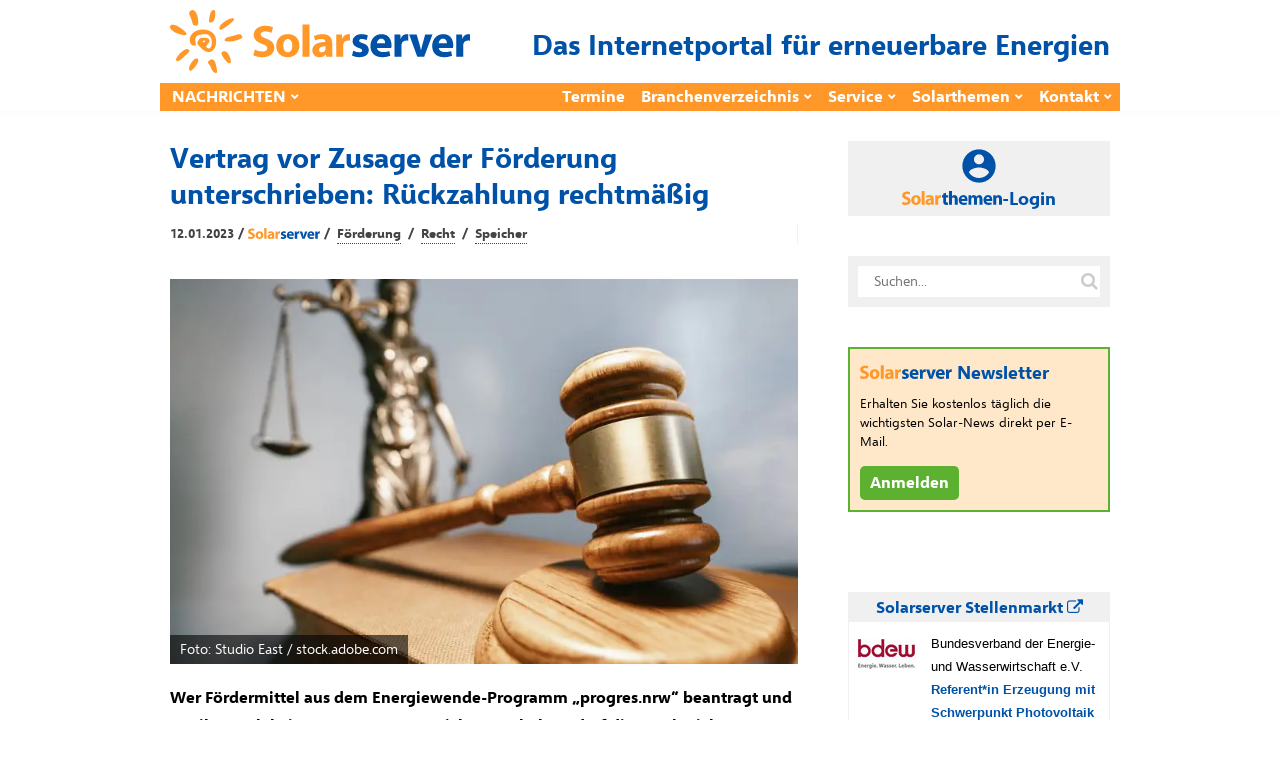

--- FILE ---
content_type: text/html; charset=UTF-8
request_url: https://www.solarserver.de/2023/01/12/vertrag-vor-zusage-foerderung-rueckzahlung-rechtmaessig/
body_size: 97087
content:
<!DOCTYPE html><html lang="de"><head><meta charset="UTF-8"><meta name="viewport" content="width=device-width, initial-scale=1"><link rel="profile" href="https://gmpg.org/xfn/11"/><meta name='robots' content='index, follow, max-image-preview:large, max-snippet:-1, max-video-preview:-1' /> <!-- This site is optimized with the Yoast SEO plugin v26.7 - https://yoast.com/wordpress/plugins/seo/ --><style id="aoatfcss" media="all">article,figcaption,figure,header,main,nav{display:block}@-ms-viewport{width:device-width}.widget_text{max-width:360px}@media (max-width:991px){.layoutContent-main{width:100%;float:none!important;padding-left:0!important;padding-right:0!important}.siteHeader--fixed{display:none}.siteHeader--standard--left .siteHeader-component--left,.siteHeader--standard--left .siteHeader-component--right{width:30%}}@media (max-width:767px){.siteHeader-nav .container{padding-left:10px;padding-right:10px}.siteHeader--standard--left .siteHeader-component--left,.siteHeader--standard--left .siteHeader-component--right,.siteHeader-component--left,.siteHeader-component--right{width:50px}.siteHeader-component--center{width:auto}.container{padding-left:20px;padding-right:20px}.postSingle--standard .postFeaturedImg{margin-top:-30px}.postSingle-header .postTitle{font-size:28.832px!important}}@font-face{font-family:FontAwesome;src:url(//www.solarserver.de/wp-content/themes/bone/vendors/font-awesome/css/../fonts/fontawesome-webfont.eot?v=4.5.0);src:url(//www.solarserver.de/wp-content/themes/bone/vendors/font-awesome/css/../fonts/fontawesome-webfont.eot?#iefix&v=4.5.0) format('embedded-opentype'),url(//www.solarserver.de/wp-content/themes/bone/vendors/font-awesome/css/../fonts/fontawesome-webfont.woff2?v=4.5.0) format('woff2'),url(//www.solarserver.de/wp-content/themes/bone/vendors/font-awesome/css/../fonts/fontawesome-webfont.woff?v=4.5.0) format('woff'),url(//www.solarserver.de/wp-content/themes/bone/vendors/font-awesome/css/../fonts/fontawesome-webfont.ttf?v=4.5.0) format('truetype'),url(//www.solarserver.de/wp-content/themes/bone/vendors/font-awesome/css/../fonts/fontawesome-webfont.svg?v=4.5.0#fontawesomeregular) format('svg');font-weight:400;font-style:normal}@font-face{font-family:SegoeUI;font-display:fallback;src:local("Segoe UI Light"),url(/wp-content/themes/bone-child/fonts/selawkl-webfont.woff2) format("woff2"),url(/wp-content/themes/bone-child/fonts/selawkl-webfont.woff) format("woff");font-weight:100}@font-face{font-family:SegoeUI;font-display:fallback;src:local("Segoe UI Semilight"),url(/wp-content/themes/bone-child/fonts/selawksl-webfont.woff2) format("woff2"),url(/wp-content/themes/bone-child/fonts/selawksl-webfont.woff) format("woff");font-weight:200}@font-face{font-family:SegoeUI;font-display:fallback;src:local("Segoe UI"),url(/wp-content/themes/bone-child/fonts/selawk-webfont.woff2) format("woff2"),url(/wp-content/themes/bone-child/fonts/selawk-webfont.woff) format("woff");font-weight:400}@font-face{font-family:SegoeUI;font-display:fallback;src:local("Segoe UI Semibold"),url(/wp-content/themes/bone-child/fonts/selawksb-webfont.woff2) format("woff2"),url(/wp-content/themes/bone-child/fonts/selawksb-webfont.woff) format("woff");font-weight:600}@font-face{font-family:SegoeUI;font-display:fallback;src:local("Segoe UI Bold"),url(/wp-content/themes/bone-child/fonts/selawkb-webfont.woff2) format("woff2"),url(/wp-content/themes/bone-child/fonts/selawkb-webfont.woff) format("woff");font-weight:700}.shariff .shariff-text{font-family:Arial,Helvetica,sans-serif;font-size:12px;line-height:36px;vertical-align:top}.shariff .shariff-text{padding-left:3px}@media only screen and (max-width:360px){.shariff .shariff-buttons .shariff-text{display:none}}button{-webkit-appearance:button}h1,h2,h4{font-family:inherit;font-weight:500;line-height:1.1;color:inherit}h4{margin-top:10px;margin-bottom:10px}h1,h2,h4{font-family:-apple-system,BlinkMacSystemFont,"Segoe UI",Roboto,Oxygen-Sans,Ubuntu,Cantarell,"Helvetica Neue",sans-serif}input:not([type]){padding:6px 12px;font-size:14px;line-height:1.4;border:1px solid rgba(0,0,0,.08);border-radius:4px;vertical-align:middle;max-width:100%;margin:0;outline:0;-webkit-appearance:none;background:#fff;color:rgba(0,0,0,.8);overflow:hidden}.btn{display:inline-block;position:relative;padding:6px 12px;color:rgba(0,0,0,.6);background:rgba(255,255,255,1);font-size:14px;line-height:1.4;text-align:center;text-decoration:none;border:1px solid rgba(0,0,0,.15);vertical-align:middle;white-space:nowrap;text-rendering:auto;box-sizing:border-box;border-radius:999em;letter-spacing:-.02em;font-weight:400;font-style:normal;text-rendering:optimizeLegibility;-webkit-font-smoothing:antialiased;-moz-osx-font-smoothing:grayscale;-moz-font-feature-settings:"liga" on}@media (max-width:767px){.siteHeader-nav .container{padding-left:10px;padding-right:10px}.siteHeader--standard--left .siteHeader-component--left,.siteHeader--standard--left .siteHeader-component--right,.siteHeader-component--left,.siteHeader-component--right{width:50px}.siteHeader-component--center{width:auto}.container{padding-left:20px;padding-right:20px}.postSingle--standard .postFeaturedImg{margin-top:-30px}.postSingle-header .postTitle{font-size:28.832px!important}.postContent{max-width:100%}.hidden-xs{display:none!important}}.navigation--standard>ul>li>a:before{border-color:#1f53a8}.offCanvasClose{background-color:#1f53a8!important}.navigation--standard>ul>li>a:before{border:none}body,h1,h2,h4{font-family:"Segoe UI",SegoeUI,"PT Sans","Myriad Pro",sans-serif;color:#000}.swpm-password-input,.swpm-username-input{margin-bottom:10px}.swpm-login-submit{margin-bottom:10px}.swpm-login-widget-action-msg{font-weight:700}html{font-family:sans-serif;-ms-text-size-adjust:100%;-webkit-text-size-adjust:100%}body{margin:0}article,aside,figcaption,figure,header,main,nav{display:block}a{background-color:transparent}strong{font-weight:700}h1{font-size:2em;margin:.67em 0}sub{font-size:75%;line-height:0;position:relative;vertical-align:baseline}sub{bottom:-.25em}img{border:0}figure{margin:1em 40px}button,input{color:inherit;font:inherit;margin:0}button{overflow:visible}button{text-transform:none}button,input[type=submit]{-webkit-appearance:button}button::-moz-focus-inner,input::-moz-focus-inner{border:0;padding:0}input{line-height:normal}input[type=checkbox]{-webkit-box-sizing:border-box;-moz-box-sizing:border-box;box-sizing:border-box;padding:0}*{-webkit-box-sizing:border-box;-moz-box-sizing:border-box;box-sizing:border-box}:after,:before{-webkit-box-sizing:border-box;-moz-box-sizing:border-box;box-sizing:border-box}html{font-size:10px}body{font-family:"Helvetica Neue",Helvetica,Arial,sans-serif;font-size:14px;line-height:1.42857143;color:#333;background-color:#fff}button,input{font-family:inherit;font-size:inherit;line-height:inherit}a{color:#337ab7;text-decoration:none}img{vertical-align:middle}h1,h2,h4,h5{font-family:inherit;font-weight:500;line-height:1.1;color:inherit}h1,h2{margin-top:20px;margin-bottom:10px}h4,h5{margin-top:10px;margin-bottom:10px}h1{font-size:36px}h2{font-size:30px}h4{font-size:18px}h5{font-size:14px}p{margin:0 0 10px}ul{margin-top:0;margin-bottom:10px}ul ul{margin-bottom:0}.container{margin-right:auto;margin-left:auto;padding-left:10px;padding-right:10px}@media (min-width:768px){.container{width:740px}}@media (min-width:992px){.container{width:960px}}label{display:inline-block;max-width:100%;margin-bottom:5px;font-weight:700}input[type=checkbox]{margin:4px 0 0;line-height:normal}.clearfix:after,.clearfix:before,.container:after,.container:before{content:" ";display:table}.clearfix:after,.container:after{clear:both}@media (min-width:768px) and (max-width:991px){.hidden-sm{display:none!important}}@media (min-width:992px) and (max-width:1199px){.hidden-md{display:none!important}}@media (min-width:1200px){.container{width:1160px}.hidden-lg{display:none!important}}html{font-size:14px}body{font-family:-apple-system,BlinkMacSystemFont,"Segoe UI",Roboto,Oxygen-Sans,Ubuntu,Cantarell,"Helvetica Neue",sans-serif;font-size:14px;line-height:1.5;font-weight:400;color:rgba(0,0,0,.8);overflow-x:hidden}h1,h2,h4,h5{font-family:-apple-system,BlinkMacSystemFont,"Segoe UI",Roboto,Oxygen-Sans,Ubuntu,Cantarell,"Helvetica Neue",sans-serif}a,a:visited{color:currentColor}img{-ms-interpolation-mode:bicubic;border:0;height:auto;max-width:100%;vertical-align:middle}figure{margin:0}ins{background-color:#fff9c0;text-decoration:none}ul{list-style:disc}ul ul{list-style:circle}label{margin-bottom:10px}input:not([type]),input[type=password]{padding:6px 12px;font-size:14px;line-height:1.4;border:1px solid rgba(0,0,0,.08);border-radius:4px;vertical-align:middle;max-width:100%;margin:0;outline:0;-webkit-appearance:none;background:#fff;color:rgba(0,0,0,.8);overflow:hidden}input[type=checkbox]{clear:none;display:inline-block;line-height:0;height:16px;margin:-4px 4px 0 0;outline:0;padding:0!important;text-align:center;vertical-align:middle;width:16px;min-width:16px}.u-alignCenter{text-align:center}.flexbox{display:table;width:100%}.flexbox-item{display:table-cell;vertical-align:middle}.o-media,.o-media-body{overflow:hidden;zoom:1}.o-media-body{display:table-cell;vertical-align:top}.o-media--middle{vertical-align:middle}.layoutBody{margin:0 auto}.layoutContent{margin-top:60px;margin-bottom:60px}.layoutContent-main{float:left;width:70%;padding-right:30px}.theiaStickySidebar{-webkit-transform:translate3d(0,0,0);transform:translate3d(0,0,0)}.layoutContent-sidebar{float:left;width:30%;padding-left:20px}.btn,input[type=submit]{display:inline-block;position:relative;padding:6px 12px;color:rgba(0,0,0,.6);background:rgba(255,255,255,1);font-size:14px;line-height:1.4;text-align:center;text-decoration:none;border:1px solid rgba(0,0,0,.15);vertical-align:middle;white-space:nowrap;text-rendering:auto;box-sizing:border-box;border-radius:999em;letter-spacing:-.02em;font-weight:400;font-style:normal;text-rendering:optimizeLegibility;-webkit-font-smoothing:antialiased;-moz-osx-font-smoothing:grayscale;-moz-font-feature-settings:"liga" on}.btn:visited{color:rgba(0,0,0,.8);border-color:rgba(0,0,0,.3)}input[type=submit]{color:rgba(255,255,255,1);border:1px solid #81c483;background:#81c483}.btn>i:first-child:not(:last-child){margin-right:5px}.btn.btn--pill{border-radius:999em}.btn.btn--circle{padding:0;width:36px;height:36px;line-height:34px;border-radius:999em;min-width:initial}.btn.btn--circle i{line-height:34px}.siteHeader{position:relative;z-index:99}.siteHeader-content{padding-bottom:10px;padding-top:10px}.siteHeader-component--left{text-align:left}.siteHeader-component--center{text-align:center}.siteHeader-component--right{text-align:right}.siteHeader-component--left,.siteHeader-component--right{width:30%}.siteHeader--standard--left .siteHeader-component--left,.siteHeader--standard--left .siteHeader-component--right{width:auto}.siteHeader-component--center{width:40%}.siteHeader-content .flexbox{table-layout:fixed}.menuToggleBtn{margin:10px 5px 10px 0;vertical-align:middle}.siteTitle{display:inline-block;vertical-align:middle}.siteTitle--small .siteLogo img{max-width:100%;max-height:70px;width:auto}.siteLogo{display:block;text-decoration:none!important}.siteHeader-widgetArea{padding:10px 0;border-bottom:1px solid rgba(0,0,0,.05)}.siteHeader-component--right .siteHeader-widgetArea{padding:0;border:none}.socialList{margin:0;padding:0;list-style:none;text-align:left}.socialList a{display:block;white-space:nowrap;font-size:13px;text-decoration:none;padding:8px 16px;color:rgba(0,0,0,.4)}.socialList i{margin-right:10px;font-size:14px;line-height:34px}.socialList--inline{margin:-3px}.socialList--inline>li{display:inline-block;padding:3px}.socialList--inline>li>a{padding:0;display:block;width:34px;height:34px;text-align:center;line-height:34px;border-radius:100%;color:#fff;background:#666;box-shadow:inset 0 -2px 0 0 rgba(0,0,0,.2)}.socialList--inline i{margin-right:0}.socialList--inline .socialList-facebook a{background:#3b5998}.socialList--inline .socialList-twitter a{background:#55acee}.socialList--inline{display:inline-block;vertical-align:middle;line-height:1}.md_offCanvasMenu-social .socialList--inline{text-align:center;padding:4px}.searchField-form{max-width:100%;position:relative}input.searchField-form-input{width:100%;padding-left:16px;padding-right:36px;border:1px solid #eee;border-radius:999px}.searchField-form-btn{width:30px;height:30px;position:absolute;right:6px;top:50%;margin-top:-15px;padding:0;background:0 0;border:none;outline:0;color:rgba(0,0,0,.2);font-size:18px;line-height:1;text-align:center}.siteHeader--fixed{position:fixed;z-index:9999;top:0;left:0;right:0;background:#fff;opacity:0;visibility:hidden;-webkit-transform:translate3d(0,-100%,0);transform:translate3d(0,-100%,0)}.siteHeader--fixed .navigation--main{min-height:50px}.siteHeader-nav{background:#fff;border-top:1px solid #f5f5f5;border-bottom:1px solid #f5f5f5;box-shadow:0 3px 5px 0 rgba(0,0,0,.02)}.siteHeader-nav .navigation--main{min-height:50px}.navigation ul{margin:0;padding:0;list-style:none}.navigation--standard{display:block;margin-left:-8px}.navigation--standard ul{list-style:none;margin:0;padding:0}.navigation--standard li{position:relative}.navigation--standard a{text-decoration:none}.navigation--standard>ul>li{position:relative;display:inline-block;padding:0 8px}.navigation--standard>ul>li>a{display:block;position:relative;padding:26px 0;text-transform:uppercase;font-size:12px;font-weight:400;line-height:1;color:rgba(0,0,0,.4)}.navigation--standard>ul>li>a:before{content:'';display:block;width:100%;height:0;margin-bottom:-1px;border-bottom:0 solid rgba(0,0,0,.8);position:absolute;bottom:0;left:0}.navigation--standard>ul>li.menu-item-has-children>a:after{content:'\f078';font-family:FontAwesome;display:inline-block;margin-left:5px;margin-top:-4px;font-size:8px;vertical-align:middle}.navigation--standard>ul>li.menu-item-has-children:not(.current-menu-item)>a:before{content:none}.navigation--standard .sub-menu{position:absolute;top:100%;margin-top:-4px;padding:8px 0;background:#fff;width:200px;font-size:13px;border-radius:4px;box-shadow:0 1px 2px rgba(0,0,0,.25),0 0 1px rgba(0,0,0,.35);visibility:hidden;opacity:0;z-index:10}.navigation--standard .sub-menu:before{content:'';display:block;position:absolute;top:-11px;left:15px;width:0;height:0;border-style:solid;border-width:0 10px 10px;border-color:transparent transparent rgba(0,0,0,.15)}.navigation--standard .sub-menu:after{content:'';display:block;position:absolute;top:-10px;left:15px;width:0;height:0;border-style:solid;border-width:0 10px 10px;border-color:transparent transparent #fff}.navigation--standard .sub-menu li{padding:0}.navigation--standard .sub-menu a{display:block;position:relative;padding:8px 16px;border-radius:3px;color:rgba(0,0,0,.4)}#md_offCanvasMenu{position:fixed;top:0;left:0;width:300px;max-width:80%;height:100%;overflow-x:hidden;overflow-y:auto;background:#fff;-webkit-transform:translatex(-100%);transform:translatex(-100%);z-index:1000}.offCanvasClose{padding:10px;text-align:center;color:#fff;text-transform:uppercase;font-size:12px}.offCanvasClose i{display:inline-block;margin-right:10px;font-size:14px;color:#fff}.navigation--offCanvas{border-top:1px solid #eee;padding:20px 0 20px 20px}.navigation--offCanvas li>a{display:block;position:relative;padding:14px 0;border-top:1px solid rgba(0,0,0,.05);font-size:14px;text-decoration:none;color:rgba(0,0,0,.8);text-transform:uppercase}.navigation--offCanvas li:first-child>a{border-top:none}.navigation--offCanvas li.menu-item-has-children>a{padding-right:40px}.navigation--offCanvas .sub-menu{display:none;padding:10px 0;overflow:hidden;border-top:1px solid rgba(0,0,0,.05)}.navigation--offCanvas .sub-menu>li>a{padding:8px 0 8px 20px;border:none;text-transform:none}.md_offCanvasMenu-social{margin:10px auto;text-align:center}.postTitle{margin:0 0 14px;font-weight:700;font-style:normal;line-height:1.3;font-size:22px;word-break:break-word}.postContent{margin:40px auto;padding:0 80px}.metaText{color:rgba(0,0,0,.4);font-size:12px}.postFeaturedImg{display:block;position:relative;margin-bottom:20px;z-index:1}.postFeaturedImg img{display:inline-block;max-width:100%}.postMeta{color:rgba(0,0,0,.4)}.postMeta a{text-decoration:none;color:rgba(0,0,0,.4)}.postMeta--3{max-width:800px;padding:15px 0;border-top:1px solid rgba(0,0,0,.05);border-bottom:1px solid rgba(0,0,0,.05);color:rgba(0,0,0,.6)}.postMeta--3 .flexbox-item:first-child{padding-right:15px;border-right:1px solid rgba(0,0,0,.05)}.postMeta--3 .flexbox-item{text-align:left}.postMeta--3 .flexbox-item:last-child{text-align:right}.postMeta--3 .metaDate{line-height:1.5}.postMeta--author{width:auto;overflow:hidden;color:rgba(0,0,0,.4);text-align:left}.postMeta--author .metaDate{font-size:12px;line-height:1.1}.postMeta--author--1 .postMeta--author-text *{font-size:13px;line-height:1.1}.bodyCopy{position:relative;color:rgba(0,0,0,.8);font-size:16px;font-weight:400;line-height:1.8;word-break:break-word}.bodyCopy a{word-break:break-all}.bodyCopy h5{clear:both;font-weight:700;margin-top:1em;margin-bottom:.5em}.bodyCopy h5{font-size:1.25em;line-height:1.3}.bodyCopy a{text-decoration:underline}.bodyCopy img{max-width:100%}.postContent{max-width:610px;padding:0}.postContent p,.postContent>*{margin-bottom:32px}.postFeaturedImg--single{text-align:center}.postSingle-header{position:relative;margin-bottom:20px}.postSingle-header .postTitle{margin-bottom:15px;font-size:39.808px;line-height:1.3;font-weight:700}.widget{margin-top:40px;overflow:hidden}.widget:first-child{margin-top:0}.widget:after,.widget:before{content:'';display:table}.widget-title{margin:0 0 20px;line-height:1;font-size:14px;text-transform:uppercase}.widget_search,.widget_text{max-width:360px}@media (max-width:1199px){.bodyCopy h5{font-size:1.2em}}@media (max-width:991px){.layoutContent-main,.layoutContent-sidebar{width:100%;float:none!important;padding-left:0!important;padding-right:0!important}.layoutContent-sidebar{max-width:400px;margin-left:auto;margin-right:auto;margin-top:30px;padding-top:30px;border-top:1px solid #eee}.siteHeader--fixed{display:none}.siteHeader--standard--left .siteHeader-component--left,.siteHeader--standard--left .siteHeader-component--right{width:30%}.sidebar{border-top:1px solid #eee}.layoutContent-sidebar .widget{padding-left:0;padding-right:0}.theiaStickySidebar{position:static!important}}@media (max-width:767px){.siteHeader-nav .container{padding-left:10px;padding-right:10px}.siteHeader--standard--left .siteHeader-component--left,.siteHeader--standard--left .siteHeader-component--right,.siteHeader-component--left,.siteHeader-component--right{width:50px}.siteHeader-component--center{width:auto}.container{padding-left:20px;padding-right:20px}.postSingle--standard .postFeaturedImg{margin-top:-30px}.postSingle-header .postTitle{font-size:28.832px!important}.postContent{max-width:100%}.bodyCopy h5{font-size:1.125em}}@media (max-width:319px){.siteTitle--small{max-width:150px}}.navigation--standard>ul>li>a:before,input[type=submit]{border-color:#1f53a8}.fa{display:inline-block;font:14px/1 FontAwesome;font-size:inherit;text-rendering:auto;-webkit-font-smoothing:antialiased;-moz-osx-font-smoothing:grayscale}.fa-search:before{content:"\f002"}.fa-times-circle:before{content:"\f057"}.fa-twitter:before{content:"\f099"}.fa-facebook:before{content:"\f09a"}.fa-navicon:before{content:"\f0c9"}.offCanvasClose,input[type=submit]{background-color:#1f53a8!important}.metaText,.postMeta--author{color:#444;font-weight:700}.postMeta--author-text>a{color:#0052a8;text-decoration:none;border-bottom-width:1px;border-bottom-style:dotted;border-bottom-color:#0052a8;margin:3px}.postMeta--author-text>a.tag{color:#444;border-bottom-color:#444}.siteHeader-content .flexbox{table-layout:auto}.widget_text{max-width:unset}.siteClaim{font-size:28px;font-weight:700;color:#0052a8}.siteTitle--small{padding-top:5px}.navigation--standard>ul>li>a{font-size:16px;font-weight:700;color:#fff}.navigation--secondary{display:table-cell}.navigation--secondary ul{float:right}.navigation--secondary>ul>li>a{text-transform:unset;font-size:16px;font-weight:700;color:#fff}.navigation--standard>ul>li>a{padding:6px 0}.navigation--standard>ul>li>a:before,input[type=submit]{border:none}.siteHeader--fixed,.siteHeader-nav{border:none}.siteHeader--fixed .container,.siteHeader-nav .container{border-bottom:2px solid #e6e6e6;padding-bottom:8px}.siteHeader--fixed .container{background-color:#ff9729}@media (min-width:992px){.siteHeader--fixed .container,.siteHeader-nav .container{background-color:#ff9729;padding:0;border:none}}.siteHeader--fixed .navigation--main,.siteHeader-nav .navigation--main{min-height:unset;margin-left:4px}.navigation--standard .sub-menu:after,.navigation--standard .sub-menu:before{display:none}.navigation--standard .sub-menu{margin-top:unset;background:#fff9f0;border-radius:unset;box-shadow:unset;margin-left:-17px;font-size:14px}.navigation--standard .sub-menu a{color:#444}.layoutContent{margin-top:30px;margin-bottom:10px}.figWrapper{position:relative}.figCopyright{position:absolute;top:auto;right:auto;left:0;padding:2px 10px;color:#fff;background-color:rgba(0,0,0,.6)}.postFeaturedImg .figCopyright{line-height:calc(.8*(8px + (16 - 8)*((100vw - 300px)/ (800 - 300))));font-size:calc(6px + (8 - 6)*((100vw - 300px)/ (800 - 300)));bottom:0}.postFeaturedImg--single .figCopyright{line-height:calc(1.8*(8px + (16 - 8)*((100vw - 300px)/ (800 - 300))));font-size:calc(8px + (16 - 8)*((100vw - 300px)/ (800 - 300)));bottom:0}@media (min-width:800px){.postFeaturedImg .figCopyright{line-height:10px;font-size:8px;bottom:0}.postFeaturedImg--single .figCopyright{line-height:1.8rem;font-size:1rem;bottom:0}}.postFeaturedImg--single figcaption{text-align:left;display:block;background-color:#f0f0f1;padding:5px 10px;margin-top:0;color:#000}figure{padding:5px;display:table;padding:0}figure img{display:block}figcaption{display:table-caption;caption-side:bottom}.postContent{max-width:unset;margin:16px auto}.postSingle-header .postTitle{color:#0052a8;font-weight:700;font-size:28px;margin:0}.postMeta--3{border:none;padding-top:10px}.postContent p,.postContent>*{margin-bottom:16px}div.paywall{position:relative}.paywall-box{color:#0052a8;position:absolute;z-index:7;top:10px;left:20px;width:90%;max-width:500px;margin:25px 0 0;text-align:left;border:none;box-shadow:10px 10px 5px 0 rgba(0,0,0,.4)}.paywall-blurred{z-index:3;margin-top:0;-webkit-filter:blur(4px);-moz-filter:blur(4px);-o-filter:blur(4px);-ms-filter:blur(4px);filter:blur(4px)}.solarthemen_logo{width:auto;height:28px;margin-bottom:2px}.swpm-login-form-header{background-color:#ffe7c6;width:100%;min-height:50px;font-size:24px;font-weight:700;line-height:24px;display:table}.swpm-login-form-header>img{float:left}.swpm-login-form-header>div{vertical-align:middle;display:table-cell}.swpm-login-form-header .infodienst{display:none}@media (min-width:500px){.swpm-login-form-header .infodienst{display:unset}.solarthemen_logo{height:20px;margin-bottom:8px}}.swpm-login-form-kennenlernen{background-color:#fff9f1;width:100%;padding:15px;color:#0052a8}#swpm-login-form-custom div.swpm-login-form-kennenlernen{border-bottom:2px dashed #ffc678}.swpm-login-form-kennenlernen a{background-color:#5cb130;font-size:16px;font-weight:700;color:#fff;padding:2px 5px;text-decoration:none;border:1px solid #5cb130}input.swpm-login-form-submit{background-color:#0052a8;font-size:16px;font-weight:700;color:#fff;padding:2px 5px;-webkit-border-radius:0;-moz-border-radius:0;border-radius:0;text-decoration:none;border:1px solid #0052a8}#swpm-login-form-custom div.swpm-login-form-inner{background-color:#fff9f1;padding:15px}.swpm-login-form-inner label{margin-bottom:0}label.swpm-rember-label{font-weight:400}.swpm-login-form-inner input{border:1px solid #0052a8}input.searchField-form-input{border:1px solid #f0f0f0;border-radius:unset;border-width:10px}.nl-abo-link img{filter:none;height:14px;margin-bottom:5px}.bodyCopy a{word-break:normal}.sideBar-jobFrame iframe{width:100%;border-width:0 1px 1px;border-style:solid;border-color:#f0f0f0;height:300px}.sideBar-jobFrame div{width:100%;height:30px;font-size:14px;font-weight:700;padding:4px 10px;color:#0052a8;background:#f0f0f0}.sideBar-profileFrame iframe{width:100%;height:80px;border:none}@media (min-width:1200px){.container{width:960px;padding:0}}@media (min-width:1500px){.container{width:1160px}}.siteFooter .widget-title{margin:0 0 5px}.siteFooter h4{color:#0052a8}.container{padding-left:10px;padding-right:10px}.bodyCopy h5{clear:unset}div.gutenberg-reusable-widget h4{display:none}.excerpt{font-weight:700}.bodyCopy{color:#000}body,h1,h2,h4,h5{font-family:"Segoe UI",SegoeUI,"PT Sans","Myriad Pro",sans-serif;color:#000}main{position:relative;z-index:80}.lazyload{opacity:0} article.tag-video div.postFeaturedImg--single, article.tag-video div.excerpt, article.tag-video div.shariff, article.tag-video div.nl-abo-link-wrapper{display: none !important;} article.tag-video.author-werbung header {display: none !important;} article.tag-video.author-werbung:before {content: "WERBUNG";}.shariff{display:block!important;clear:both}.shariff ul{display:flex;flex-direction:row;flex-flow:row wrap;padding:0!important;margin:0!important}.shariff li{height:35px;box-sizing:border-box;list-style:none!important;overflow:hidden!important;margin:5px!important;padding:0!important;text-indent:0!important;border-left:0!important}.shariff a{position:relative;display:block!important;height:35px;padding:0;margin:0;box-sizing:border-box;border:0;text-decoration:none;background-image:none!important;text-align:left;box-shadow:none}.shariff a:visited{color:inherit}.shariff .shariff-text{font-family:Arial,Helvetica,sans-serif;font-size:12px;line-height:36px;vertical-align:top}.shariff .shariff-text{padding-left:3px}.shariff .shariff-icon svg{width:32px;height:20px;padding:7px 1px;box-sizing:content-box!important}.shariff-button::before{content:none!important}.shariff .theme-default a{color:#fff!important}.shariff .theme-default .shariff-icon svg path{fill:#fff}@media only screen and (max-width:360px){.shariff .shariff-buttons li{width:35px}.shariff .shariff-buttons .shariff-icon svg{display:block;margin:auto}.shariff .shariff-buttons .shariff-text{display:none}}@media only screen and (min-width:361px){.shariff .shariff-buttons li{width:125px}.shariff .shariff-buttons .shariff-text{display:inline}}/*manual*/.tag-video div.postFeaturedImg--single{display: none;}</style><link rel="stylesheet" media="print" href="https://www.solarserver.de/wp-content/cache/autoptimize/css/autoptimize_60d1be49bc7633dfc87b079908508332.css" onload="this.onload=null;this.media='all';"><noscript id="aonoscrcss"><link media="all" href="https://www.solarserver.de/wp-content/cache/autoptimize/css/autoptimize_60d1be49bc7633dfc87b079908508332.css" rel="stylesheet"></noscript><title>Vertrag vor Zusage der Förderung unterschrieben: Rückzahlung rechtmäßig - Solarserver</title><meta name="description" content="Wer vor Zusage der Energiewende-Förderung progres.nrw einen Vertrag unterschreibt, riskiert eine Rückzahlung." /><link rel="canonical" href="https://www.solarserver.de/2023/01/12/vertrag-vor-zusage-foerderung-rueckzahlung-rechtmaessig/" /><meta property="og:locale" content="de_DE" /><meta property="og:type" content="article" /><meta property="og:title" content="Vertrag vor Zusage der Förderung unterschrieben: Rückzahlung rechtmäßig - Solarserver" /><meta property="og:description" content="Wer vor Zusage der Energiewende-Förderung progres.nrw einen Vertrag unterschreibt, riskiert eine Rückzahlung." /><meta property="og:url" content="https://www.solarserver.de/2023/01/12/vertrag-vor-zusage-foerderung-rueckzahlung-rechtmaessig/" /><meta property="og:site_name" content="Solarserver" /><meta property="article:publisher" content="https://www.facebook.com/solarserver.de" /><meta property="article:published_time" content="2023-01-12T08:47:41+00:00" /><meta property="article:modified_time" content="2023-01-12T08:47:57+00:00" /><meta property="og:image" content="https://www.solarserver.de/wp-content/uploads/AdobeStock_Gericht_studio_east-1_social.jpeg" /><meta property="og:image:width" content="800" /><meta property="og:image:height" content="491" /><meta property="og:image:type" content="image/jpeg" /><meta name="author" content="Solarserver" /><meta name="twitter:card" content="summary_large_image" /><meta name="twitter:creator" content="@solarserver" /><meta name="twitter:site" content="@solarserver" /><meta name="twitter:label1" content="Geschrieben von" /><meta name="twitter:data1" content="Solarserver" /><meta name="twitter:label2" content="Geschätzte Lesezeit" /><meta name="twitter:data2" content="3 Minuten" /> <!-- / Yoast SEO plugin. --><link rel='dns-prefetch' href='//www.solarserver.de' /><link href='https://ad.solarserver.de' rel='preconnect' /><link href='https://www.top50-solar.de' rel='preconnect' /><link rel="alternate" type="application/rss+xml" title="Solarserver &raquo; Feed" href="https://www.solarserver.de/feed/" /><link rel="alternate" type="application/rss+xml" title="Solarserver &raquo; Kommentar-Feed" href="https://www.solarserver.de/comments/feed/" /><link rel="alternate" title="oEmbed (JSON)" type="application/json+oembed" href="https://www.solarserver.de/wp-json/oembed/1.0/embed?url=https%3A%2F%2Fwww.solarserver.de%2F2023%2F01%2F12%2Fvertrag-vor-zusage-foerderung-rueckzahlung-rechtmaessig%2F" /><link rel="alternate" title="oEmbed (XML)" type="text/xml+oembed" href="https://www.solarserver.de/wp-json/oembed/1.0/embed?url=https%3A%2F%2Fwww.solarserver.de%2F2023%2F01%2F12%2Fvertrag-vor-zusage-foerderung-rueckzahlung-rechtmaessig%2F&#038;format=xml" /> <script type="text/javascript" src="https://www.solarserver.de/wp-includes/js/jquery/jquery.min.js?ver=3.7.1" id="jquery-core-js"></script> <script type="text/javascript" src="https://www.solarserver.de/wp-content/themes/bone-child/js/iframeResizer.min.js?ver=1.0.1" id="sose-iframe-resizer-js"></script> <link rel="EditURI" type="application/rsd+xml" title="RSD" href="https://www.solarserver.de/xmlrpc.php?rsd" /><link rel='shortlink' href='https://www.solarserver.de/?p=100960' /><meta name="generator" content="Redux 4.5.10" /><!--<meta name="swpm" version="5.0.1" /> --> <noscript><link rel='stylesheet' href='//www.solarserver.de/wp-content/uploads/redux/custom-fonts/fonts.css?ver=1674175029' type='text/css' media='all' /></noscript><link rel='stylesheet' id='redux-custom-fonts-css' href='//www.solarserver.de/wp-content/uploads/redux/custom-fonts/fonts.css?ver=1674175029' type='text/css' media='print' onload="this.onload=null;this.media='all';" /></head><body class="wp-singular post-template-default single single-post postid-100960 single-format-standard wp-embed-responsive wp-theme-bone wp-child-theme-bone-child"> <!-- siteWrap --><div class="siteWrap"> <ins id="variableKopfbanner" data-revive-id="76ddd6e4849efe7b7a9d331225d7894d"></ins> <!-- siteHeader --><header class="siteHeader siteHeader--standard siteHeader--standard--left"><div class="siteHeader-content hidden-xs hidden-sm"><div class="container"><div class="flexbox"><div class="siteHeader-content-component siteHeader-component--left flexbox-item"><div class="siteTitle siteTitle--default metaFont"> <a class="siteLogo siteLogo--image" href="https://www.solarserver.de/"
 title="Solarserver" rel="home"> <img loading="eager"
 src="https://www.solarserver.de/wp-content/uploads/solarserver-logo.svg"
 width="300"
 height="63" rel="logo" alt="Solarserver"> </a></div></div><div class="siteHeader-content-component siteHeader-component--right flexbox-item"><div class="siteHeader-widgetArea"><div id="custom_html-3" class="widget_text widget widget_custom_html"><div class="textwidget custom-html-widget"><h2 class="siteClaim">Das Internetportal für erneuerbare Energien</h2></div></div></div></div></div></div></div><div class="siteHeader-nav js-searchOuter"><div class="container"><div class="flexbox"><div class="siteHeader-component--left flexbox-item hidden-md hidden-lg"><div class="menuToggleBtn js-menu-toggle btn btn--circle hidden-sm hidden-md hidden-lg"><i
 class="fa fa-navicon"></i></div><div class="menuToggleBtn js-menu-toggle btn btn--pill hidden-xs"><i
 class="fa fa-navicon"></i><span>Menu</span></div></div><div class="siteHeader-component--center flexbox-item u-alignCenter hidden-md hidden-lg"><div class="siteTitle siteTitle--small metaFont"> <a class="siteLogo siteLogo--image" href="https://www.solarserver.de/"
 title="Solarserver" rel="home"> <img loading="eager"
 src="https://www.solarserver.de/wp-content/uploads/solarserver-logo.svg"
 width="300"
 height="63" rel="logo"
 alt="Solarserver" style="max-height:65px;"> </a></div></div><nav class="navigation navigation--main navigation--standard hidden-xs hidden-sm flexbox-item"><ul id="menu-primaeres-menue" class="menu"><li id="menu-item-119" class="menu-item menu-item-type-custom menu-item-object-custom menu-item-has-children menu-item-119"><a href="#">Nachrichten</a><ul class="sub-menu"><li id="menu-item-133884" class="menu-item menu-item-type-custom menu-item-object-custom menu-item-home menu-item-133884"><a href="https://www.solarserver.de/">Alle</a></li><li id="menu-item-14" class="menu-item menu-item-type-taxonomy menu-item-object-category menu-item-14"><a href="https://www.solarserver.de/kategorie/strom/">Strom</a></li><li id="menu-item-16" class="menu-item menu-item-type-taxonomy menu-item-object-category menu-item-16"><a href="https://www.solarserver.de/kategorie/waerme/">Wärme</a></li><li id="menu-item-13" class="menu-item menu-item-type-taxonomy menu-item-object-category menu-item-13"><a href="https://www.solarserver.de/kategorie/mobilitaet/">Mobilität</a></li><li id="menu-item-120" class="menu-item menu-item-type-custom menu-item-object-custom menu-item-120"><a href="/thema/photovoltaik/">Photovoltaik</a></li><li id="menu-item-121" class="menu-item menu-item-type-custom menu-item-object-custom menu-item-121"><a href="/thema/solarthermie/">Solarthermie</a></li><li id="menu-item-126" class="menu-item menu-item-type-custom menu-item-object-custom menu-item-126"><a href="/thema/speicher/">Speicher</a></li><li id="menu-item-596" class="menu-item menu-item-type-custom menu-item-object-custom menu-item-596"><a href="/thema/ee-mobilitaet/">EE-Mobilität</a></li><li id="menu-item-653" class="menu-item menu-item-type-custom menu-item-object-custom menu-item-653"><a href="/thema/strom-und-waermenetze/">Strom- und Wärmenetze</a></li><li id="menu-item-597" class="menu-item menu-item-type-custom menu-item-object-custom menu-item-597"><a href="/thema/sektorenkopplung/">Sektorenkopplung</a></li></ul></li></ul></nav><nav class="navigation navigation--main navigation--standard navigation--secondary hidden-xs hidden-sm flexbox-item"><ul id="menu-sekundaeres-menue" class="menu"><li id="menu-item-87779" class="menu-item menu-item-type-post_type menu-item-object-page menu-item-87779"><a href="https://www.solarserver.de/termine-veranstaltungen-zu-erneuerbaren-energien/">Termine</a></li><li id="menu-item-33" class="menu-item menu-item-type-custom menu-item-object-custom menu-item-has-children menu-item-33"><a href="#">Branchenverzeichnis</a><ul class="sub-menu"><li id="menu-item-1104" class="menu-item menu-item-type-custom menu-item-object-custom menu-item-1104"><a href="/bvz/">Suche</a></li><li id="menu-item-1029" class="menu-item menu-item-type-custom menu-item-object-custom menu-item-1029"><a href="/bvz/hier-gehts-zum-brancheneintrag/">Hier geht&#8217;s zum Brancheneintrag</a></li><li id="menu-item-1027" class="menu-item menu-item-type-custom menu-item-object-custom menu-item-1027"><a href="/branchenverzeichnis/user/sign-in">Brancheneintrag bearbeiten</a></li></ul></li><li id="menu-item-34" class="menu-item menu-item-type-custom menu-item-object-custom menu-item-has-children menu-item-34"><a href="#">Service</a><ul class="sub-menu"><li id="menu-item-37" class="menu-item menu-item-type-post_type menu-item-object-page menu-item-37"><a href="https://www.solarserver.de/anmelden-kostenloser-newsletter/">Zum kostenlosen Newsletter anmelden</a></li><li id="menu-item-40488" class="menu-item menu-item-type-post_type menu-item-object-page menu-item-40488"><a href="https://www.solarserver.de/pv-anlage-online-berechnen/">PV-Ertrag berechnen</a></li><li id="menu-item-40489" class="menu-item menu-item-type-post_type menu-item-object-page menu-item-40489"><a href="https://www.solarserver.de/photovoltaik-leistungsprognose-fuer-mehrere-tage/">PV-Leistungsprognose</a></li><li id="menu-item-51531" class="menu-item menu-item-type-post_type menu-item-object-page menu-item-51531"><a href="https://www.solarserver.de/erloese-fuer-die-eeg-direktvermarktung-berechnen/">EEG-Direktvermarkungs-Rechner</a></li><li id="menu-item-36" class="menu-item menu-item-type-post_type menu-item-object-page menu-item-36"><a href="https://www.solarserver.de/photovoltaik-preis-pv-modul-preisindex/">PV-Modulpreise</a></li><li id="menu-item-110103" class="menu-item menu-item-type-post_type menu-item-object-page menu-item-110103"><a href="https://www.solarserver.de/solarthermie-ertrag-online-rechner/">Solarthermie-Ertrags-Rechner</a></li><li id="menu-item-39" class="menu-item menu-item-type-custom menu-item-object-custom menu-item-39"><a href="/thema/strahlungsdaten/">Strahlungsdaten</a></li><li id="menu-item-44180" class="menu-item menu-item-type-post_type menu-item-object-page menu-item-44180"><a href="https://www.solarserver.de/stellenanzeigen-aus-den-erneuerbaren-energien/">Stellenanzeigen</a></li><li id="menu-item-552" class="menu-item menu-item-type-post_type menu-item-object-page menu-item-552"><a href="https://www.solarserver.de/wissen/">Wissen</a></li></ul></li><li id="menu-item-1155" class="menu-item menu-item-type-custom menu-item-object-custom menu-item-has-children menu-item-1155"><a href="#">Solarthemen</a><ul class="sub-menu"><li id="menu-item-62321" class="menu-item menu-item-type-post_type menu-item-object-page menu-item-62321"><a href="https://www.solarserver.de/solarthemen-abos/">Solarthemen-Abos</a></li><li id="menu-item-75515" class="menu-item menu-item-type-custom menu-item-object-custom menu-item-75515"><a href="/solarthemen-infodienst-testen/">Infodienst Solarthemen testen</a></li><li id="menu-item-1157" class="menu-item menu-item-type-post_type menu-item-object-page menu-item-1157"><a href="https://www.solarserver.de/solarthemen-login/">Solarthemen-Login</a></li></ul></li><li id="menu-item-35" class="menu-item menu-item-type-custom menu-item-object-custom menu-item-has-children menu-item-35"><a href="#">Kontakt</a><ul class="sub-menu"><li id="menu-item-49" class="menu-item menu-item-type-post_type menu-item-object-page menu-item-49"><a href="https://www.solarserver.de/impressum/">Impressum</a></li><li id="menu-item-48" class="menu-item menu-item-type-post_type menu-item-object-page menu-item-48"><a href="https://www.solarserver.de/ueber-uns/">Über uns</a></li><li id="menu-item-710" class="menu-item menu-item-type-post_type menu-item-object-page menu-item-710"><a href="https://www.solarserver.de/kundenservice/">Verlags- und Abo-Service</a></li><li id="menu-item-50" class="menu-item menu-item-type-post_type menu-item-object-page menu-item-privacy-policy menu-item-50"><a rel="privacy-policy" href="https://www.solarserver.de/datenschutzerklaerung/">Datenschutzerklärung</a></li><li id="menu-item-118" class="menu-item menu-item-type-post_type menu-item-object-page menu-item-118"><a href="https://www.solarserver.de/agb/">AGB</a></li><li id="menu-item-47" class="menu-item menu-item-type-post_type menu-item-object-page menu-item-47"><a href="https://www.solarserver.de/mediadaten/">Mediadaten</a></li></ul></li></ul></nav></div></div></div><div class="siteHeader--fixed js-fixedHeader js-searchOuter"><div class="container"><div class="flexbox"><nav class="navigation navigation--main navigation--standard hidden-xs hidden-sm flexbox-item"><ul id="menu-primaeres-menue-1" class="menu"><li class="menu-item menu-item-type-custom menu-item-object-custom menu-item-has-children menu-item-119"><a href="#">Nachrichten</a><ul class="sub-menu"><li class="menu-item menu-item-type-custom menu-item-object-custom menu-item-home menu-item-133884"><a href="https://www.solarserver.de/">Alle</a></li><li class="menu-item menu-item-type-taxonomy menu-item-object-category menu-item-14"><a href="https://www.solarserver.de/kategorie/strom/">Strom</a></li><li class="menu-item menu-item-type-taxonomy menu-item-object-category menu-item-16"><a href="https://www.solarserver.de/kategorie/waerme/">Wärme</a></li><li class="menu-item menu-item-type-taxonomy menu-item-object-category menu-item-13"><a href="https://www.solarserver.de/kategorie/mobilitaet/">Mobilität</a></li><li class="menu-item menu-item-type-custom menu-item-object-custom menu-item-120"><a href="/thema/photovoltaik/">Photovoltaik</a></li><li class="menu-item menu-item-type-custom menu-item-object-custom menu-item-121"><a href="/thema/solarthermie/">Solarthermie</a></li><li class="menu-item menu-item-type-custom menu-item-object-custom menu-item-126"><a href="/thema/speicher/">Speicher</a></li><li class="menu-item menu-item-type-custom menu-item-object-custom menu-item-596"><a href="/thema/ee-mobilitaet/">EE-Mobilität</a></li><li class="menu-item menu-item-type-custom menu-item-object-custom menu-item-653"><a href="/thema/strom-und-waermenetze/">Strom- und Wärmenetze</a></li><li class="menu-item menu-item-type-custom menu-item-object-custom menu-item-597"><a href="/thema/sektorenkopplung/">Sektorenkopplung</a></li></ul></li></ul></nav><nav class="navigation navigation--main navigation--standard navigation--secondary hidden-xs hidden-sm flexbox-item"><ul id="menu-sekundaeres-menue-1" class="menu"><li class="menu-item menu-item-type-post_type menu-item-object-page menu-item-87779"><a href="https://www.solarserver.de/termine-veranstaltungen-zu-erneuerbaren-energien/">Termine</a></li><li class="menu-item menu-item-type-custom menu-item-object-custom menu-item-has-children menu-item-33"><a href="#">Branchenverzeichnis</a><ul class="sub-menu"><li class="menu-item menu-item-type-custom menu-item-object-custom menu-item-1104"><a href="/bvz/">Suche</a></li><li class="menu-item menu-item-type-custom menu-item-object-custom menu-item-1029"><a href="/bvz/hier-gehts-zum-brancheneintrag/">Hier geht&#8217;s zum Brancheneintrag</a></li><li class="menu-item menu-item-type-custom menu-item-object-custom menu-item-1027"><a href="/branchenverzeichnis/user/sign-in">Brancheneintrag bearbeiten</a></li></ul></li><li class="menu-item menu-item-type-custom menu-item-object-custom menu-item-has-children menu-item-34"><a href="#">Service</a><ul class="sub-menu"><li class="menu-item menu-item-type-post_type menu-item-object-page menu-item-37"><a href="https://www.solarserver.de/anmelden-kostenloser-newsletter/">Zum kostenlosen Newsletter anmelden</a></li><li class="menu-item menu-item-type-post_type menu-item-object-page menu-item-40488"><a href="https://www.solarserver.de/pv-anlage-online-berechnen/">PV-Ertrag berechnen</a></li><li class="menu-item menu-item-type-post_type menu-item-object-page menu-item-40489"><a href="https://www.solarserver.de/photovoltaik-leistungsprognose-fuer-mehrere-tage/">PV-Leistungsprognose</a></li><li class="menu-item menu-item-type-post_type menu-item-object-page menu-item-51531"><a href="https://www.solarserver.de/erloese-fuer-die-eeg-direktvermarktung-berechnen/">EEG-Direktvermarkungs-Rechner</a></li><li class="menu-item menu-item-type-post_type menu-item-object-page menu-item-36"><a href="https://www.solarserver.de/photovoltaik-preis-pv-modul-preisindex/">PV-Modulpreise</a></li><li class="menu-item menu-item-type-post_type menu-item-object-page menu-item-110103"><a href="https://www.solarserver.de/solarthermie-ertrag-online-rechner/">Solarthermie-Ertrags-Rechner</a></li><li class="menu-item menu-item-type-custom menu-item-object-custom menu-item-39"><a href="/thema/strahlungsdaten/">Strahlungsdaten</a></li><li class="menu-item menu-item-type-post_type menu-item-object-page menu-item-44180"><a href="https://www.solarserver.de/stellenanzeigen-aus-den-erneuerbaren-energien/">Stellenanzeigen</a></li><li class="menu-item menu-item-type-post_type menu-item-object-page menu-item-552"><a href="https://www.solarserver.de/wissen/">Wissen</a></li></ul></li><li class="menu-item menu-item-type-custom menu-item-object-custom menu-item-has-children menu-item-1155"><a href="#">Solarthemen</a><ul class="sub-menu"><li class="menu-item menu-item-type-post_type menu-item-object-page menu-item-62321"><a href="https://www.solarserver.de/solarthemen-abos/">Solarthemen-Abos</a></li><li class="menu-item menu-item-type-custom menu-item-object-custom menu-item-75515"><a href="/solarthemen-infodienst-testen/">Infodienst Solarthemen testen</a></li><li class="menu-item menu-item-type-post_type menu-item-object-page menu-item-1157"><a href="https://www.solarserver.de/solarthemen-login/">Solarthemen-Login</a></li></ul></li><li class="menu-item menu-item-type-custom menu-item-object-custom menu-item-has-children menu-item-35"><a href="#">Kontakt</a><ul class="sub-menu"><li class="menu-item menu-item-type-post_type menu-item-object-page menu-item-49"><a href="https://www.solarserver.de/impressum/">Impressum</a></li><li class="menu-item menu-item-type-post_type menu-item-object-page menu-item-48"><a href="https://www.solarserver.de/ueber-uns/">Über uns</a></li><li class="menu-item menu-item-type-post_type menu-item-object-page menu-item-710"><a href="https://www.solarserver.de/kundenservice/">Verlags- und Abo-Service</a></li><li class="menu-item menu-item-type-post_type menu-item-object-page menu-item-privacy-policy menu-item-50"><a rel="privacy-policy" href="https://www.solarserver.de/datenschutzerklaerung/">Datenschutzerklärung</a></li><li class="menu-item menu-item-type-post_type menu-item-object-page menu-item-118"><a href="https://www.solarserver.de/agb/">AGB</a></li><li class="menu-item menu-item-type-post_type menu-item-object-page menu-item-47"><a href="https://www.solarserver.de/mediadaten/">Mediadaten</a></li></ul></li></ul></nav></div></div></div></header> <!-- siteHeader --><main class="layoutBody"><div class="container hasSkyscraper"> <ins id="skyscraperLeft" data-revive-id="76ddd6e4849efe7b7a9d331225d7894d" class="ins-sky-left"></ins> <ins id="skyscraperRight" data-revive-id="76ddd6e4849efe7b7a9d331225d7894d" class="ins-sky-right"></ins><div class="layoutContent next-to-sky clearfix"><div class="layoutContent-main hasRightSidebar"><article class="postSingle postSingle--standard hentry author-solarserver post-100960 post type-post status-publish format-standard has-post-thumbnail category-unkategorisiert tag-foerderung tag-recht tag-speicher"> <script type="application/ld+json">{
                    "@context": "http://schema.org/",
                    "@type": "NewsArticle",
                    "mainEntityOfPage": {
                        "@type": "WebPage",
                        "@id": "https://www.solarserver.de/2023/01/12/vertrag-vor-zusage-foerderung-rueckzahlung-rechtmaessig/"
                    },
                    "headline": "Vertrag vor Zusage der Förderung unterschrieben: Rückzahlung rechtmäßig",
                    "image": [
                        "https://www.solarserver.de/wp-content/uploads/AdobeStock_Gericht_studio_east-1.jpeg",
"https://www.solarserver.de/wp-content/uploads/AdobeStock_Gericht_studio_east-1-600x368.jpeg",
"https://www.solarserver.de/wp-content/uploads/AdobeStock_Gericht_studio_east-1-400x246.jpeg",
"https://www.solarserver.de/wp-content/uploads/AdobeStock_Gericht_studio_east-1-200x170.jpeg",
"https://www.solarserver.de/wp-content/uploads/AdobeStock_Gericht_studio_east-1-100x100.jpeg"                    ],
                    "datePublished": "2023-01-12T09:47:41+01:00",
                    "dateModified": "2023-01-12T09:47:57+01:00",
                    "author": {
                        "@type": "Person",
                        "name": "Solarserver",
                        "url": "https://www.solarserver.de/autor/solarserver/"
                    },
                    "publisher": {
                        "@type": "Organization",
                        "name": "Solarserver",
                        "logo": {
                            "@type": "ImageObject",
                            "url": "https://www.solarserver.de/wp-content/uploads/solarserver-logo.svg"
                        },
                        "sameAs": [
                            "https://www.facebook.com/solarserver.de",
                            "https://www.linkedin.com/showcase/solarserver"
                        ]
                    },
                    "isAccessibleForFree": "True",
                    "description": "Wer vor Zusage der Energiewende-Förderung progres.nrw einen Vertrag unterschreibt, riskiert eine Rückzahlung."
                }</script> <header class="postSingle-header"><h1 class="postTitle entry-title">Vertrag vor Zusage der Förderung unterschrieben: Rückzahlung rechtmäßig</h1><div class="postMeta postMeta--3 flexbox"><div class="flexbox-item"><div class="postMeta--author postMeta--author--1 o-media vcard author"><div class="postMeta--author-text o-media-body o-media--middle"> <span class="metaText metaDate">12.01.2023</span> / <span class="postMeta--author-author metaFont fn"><a href="/autor/solarserver/"><img class="solarserver-textonly" src="/wp-content/uploads/solarserver-logo_textonly.svg" alt="Solarserver" style="height:11px;margin-top:-2px" width="72" height="11"></a></span> / <a href="https://www.solarserver.de/thema/foerderung/" title="Alle Beiträge in Förderung ansehen" rel="tag"  class="metaFont tag tag-780">Förderung</a> / <a href="https://www.solarserver.de/thema/recht/" title="Alle Beiträge in Recht ansehen" rel="tag"  class="metaFont tag tag-1048">Recht</a> / <a href="https://www.solarserver.de/thema/speicher/" title="Alle Beiträge in Speicher ansehen" rel="tag"  class="metaFont tag tag-16">Speicher</a></div></div></div></div></header><div class="postFeaturedImg postFeaturedImg--single"><figure><div class="figWrapper"><img width="800" height="491" src="https://www.solarserver.de/wp-content/uploads/AdobeStock_Gericht_studio_east-1.jpeg" class="attachment-md_bone_xl size-md_bone_xl wp-post-image" alt="Justitia hinter einem Tisch mit Richterstab, Symbolbild für Gericht, Recht, Gerichtsentscheidung." loading="eager" fetchpriority="high" decoding="async" srcset="https://www.solarserver.de/wp-content/uploads/AdobeStock_Gericht_studio_east-1.jpeg 800w, https://www.solarserver.de/wp-content/uploads/AdobeStock_Gericht_studio_east-1-300x184.jpeg 300w, https://www.solarserver.de/wp-content/uploads/AdobeStock_Gericht_studio_east-1-768x471.jpeg 768w, https://www.solarserver.de/wp-content/uploads/AdobeStock_Gericht_studio_east-1-600x368.jpeg 600w, https://www.solarserver.de/wp-content/uploads/AdobeStock_Gericht_studio_east-1-400x246.jpeg 400w" sizes="(max-width: 800px) 100vw, 800px" /><span class="figCopyright">Foto: Studio East / stock.adobe.com</span></div></figure></div><div class="postContent bodyCopy entry-content clearfix excerpt"> Wer Fördermittel aus dem Energiewende-Programm „progres.nrw“ beantragt und angibt, noch keinen Vertrag unterzeichnet zu haben, darf dies auch nicht tun, bevor die Zusage des Landes vorliegt. Sonst darf das Land eine Rückzahlung der Förderung fordern.</div><div class="adCode--variableSuperbanner"><ins id="variableSuperbanner" data-revive-id="76ddd6e4849efe7b7a9d331225d7894d"></ins></div><div class="shariff"><ul class="shariff-buttons theme-default orientation-horizontal buttonsize-medium"><li class="shariff-button linkedin shariff-nocustomcolor" style="background-color:#1488bf"><a href="https://www.linkedin.com/sharing/share-offsite/?url=https%3A%2F%2Fwww.solarserver.de%2F2023%2F01%2F12%2Fvertrag-vor-zusage-foerderung-rueckzahlung-rechtmaessig%2F" title="Bei LinkedIn teilen" aria-label="Bei LinkedIn teilen" role="button" rel="noopener nofollow" class="shariff-link" style="; background-color:#0077b5; color:#fff" target="_blank"><span class="shariff-icon" style=""><svg width="32px" height="20px" xmlns="http://www.w3.org/2000/svg" viewBox="0 0 27 32"><path fill="#0077b5" d="M6.2 11.2v17.7h-5.9v-17.7h5.9zM6.6 5.7q0 1.3-0.9 2.2t-2.4 0.9h0q-1.5 0-2.4-0.9t-0.9-2.2 0.9-2.2 2.4-0.9 2.4 0.9 0.9 2.2zM27.4 18.7v10.1h-5.9v-9.5q0-1.9-0.7-2.9t-2.3-1.1q-1.1 0-1.9 0.6t-1.2 1.5q-0.2 0.5-0.2 1.4v9.9h-5.9q0-7.1 0-11.6t0-5.3l0-0.9h5.9v2.6h0q0.4-0.6 0.7-1t1-0.9 1.6-0.8 2-0.3q3 0 4.9 2t1.9 6z"/></svg></span><span class="shariff-text">teilen</span>&nbsp;</a></li><li class="shariff-button facebook shariff-nocustomcolor" style="background-color:#4273c8"><a href="https://www.facebook.com/sharer/sharer.php?u=https%3A%2F%2Fwww.solarserver.de%2F2023%2F01%2F12%2Fvertrag-vor-zusage-foerderung-rueckzahlung-rechtmaessig%2F" title="Bei Facebook teilen" aria-label="Bei Facebook teilen" role="button" rel="nofollow" class="shariff-link" style="; background-color:#3b5998; color:#fff" target="_blank"><span class="shariff-icon" style=""><svg width="32px" height="20px" xmlns="http://www.w3.org/2000/svg" viewBox="0 0 18 32"><path fill="#3b5998" d="M17.1 0.2v4.7h-2.8q-1.5 0-2.1 0.6t-0.5 1.9v3.4h5.2l-0.7 5.3h-4.5v13.6h-5.5v-13.6h-4.5v-5.3h4.5v-3.9q0-3.3 1.9-5.2t5-1.8q2.6 0 4.1 0.2z"/></svg></span><span class="shariff-text">teilen</span>&nbsp;</a></li><li class="shariff-button mailto shariff-nocustomcolor" style="background-color:#a8a8a8"><a href="mailto:?body=https%3A%2F%2Fwww.solarserver.de%2F2023%2F01%2F12%2Fvertrag-vor-zusage-foerderung-rueckzahlung-rechtmaessig%2F&subject=Vertrag%20vor%20Zusage%20der%20F%C3%B6rderung%20unterschrieben%3A%20R%C3%BCckzahlung%20rechtm%C3%A4%C3%9Fig" title="Per E-Mail versenden" aria-label="Per E-Mail versenden" role="button" rel="noopener nofollow" class="shariff-link" style="; background-color:#999; color:#fff"><span class="shariff-icon" style=""><svg width="32px" height="20px" xmlns="http://www.w3.org/2000/svg" viewBox="0 0 32 32"><path fill="#999" d="M32 12.7v14.2q0 1.2-0.8 2t-2 0.9h-26.3q-1.2 0-2-0.9t-0.8-2v-14.2q0.8 0.9 1.8 1.6 6.5 4.4 8.9 6.1 1 0.8 1.6 1.2t1.7 0.9 2 0.4h0.1q0.9 0 2-0.4t1.7-0.9 1.6-1.2q3-2.2 8.9-6.1 1-0.7 1.8-1.6zM32 7.4q0 1.4-0.9 2.7t-2.2 2.2q-6.7 4.7-8.4 5.8-0.2 0.1-0.7 0.5t-1 0.7-0.9 0.6-1.1 0.5-0.9 0.2h-0.1q-0.4 0-0.9-0.2t-1.1-0.5-0.9-0.6-1-0.7-0.7-0.5q-1.6-1.1-4.7-3.2t-3.6-2.6q-1.1-0.7-2.1-2t-1-2.5q0-1.4 0.7-2.3t2.1-0.9h26.3q1.2 0 2 0.8t0.9 2z"/></svg></span><span class="shariff-text">E-Mail</span>&nbsp;</a></li></ul></div><div class="postContent bodyCopy entry-content clearfix"><p>Dass es korrekt war, eine Rückzahlung der Förderung zu fodern, hat das Oberverwaltungsgericht Nordrhein-Westfalen gerade für einen konkreten Fall entschieden. Die Kölner Kläger hatten über progres.nrw eine Förderung für einen Solar-Eis-Speicher in einem Neubau beantragt. Die Bezirksregierung Arnsberg bewilligte die Förderung. Später stellte sich heraus, dass die Kläger bereits vor dem Förderantrag einen Vertrag mit einem Generalunternehmer für den Bau geschlossen hatten. Dieser schloss den Kauf und die Installation des geförderten Solar-Eis-Speicher-Systems sein. Die Bezirksregierung nahm hierauf den Zuwendungsbescheid zurück. Sie begründete dies damit, dass die die Kläger entgegen ihren Angaben im Förderantrag vorzeitig mit der Maßnahme begonnen hätten.</p><p>Die Bauherren klagten gegen die Rücknahme der Förderung. Sie argumentierten mit einer Vereinbarung mit dem Generalunternehmer. Dieser zufolge habe der Bauentwurf noch geändert werden können. Mündlich habe man mit dem Generalunternehmer vereinbart, dass der Einbau des Solar-Eis-Speicher-Systems unter dem Vorbehalt stehe, dass die Förderung bewilligt werde.</p><p>Das Verwaltungsgericht Köln wies die Klage ab. Die Kläger stellten einen Antrag auf Berufung, den das Oberveraltungsgericht nicht zuließ. Der Beschluss ist unanfechtbar</p><p>Das Oberverwaltungsgericht stellte fest, dass die Förderungen aus dem Programm progres.nrw grundsätzlich zurückgefordert werden dürfen, wenn entgegen den Angaben im Förderantrag vor der Bewilligung der Mittel bereits ein verbindlicher Lieferungs- oder Leistungsvertrag geschlossen worden ist.</p><h2 class="wp-block-heading">Schriftliches Festhalten der Nebenabrede hätte Rückzahlung der Förderung möglicherweise verhindert</h2><p>Eine Nebenabrede, wie im beschriebenen Fall, schließt das Gericht nicht komplett aus. Sie werde aber „allenfalls“ dann berücksichtigt, wenn durch sie jede vertragliche Bindung in Bezug auf die geförderte Maßnahme entfalle und sie bei Vertragsschluss schriftlich dokumentiert worden sei. Eine Klausel in einem Festpreisvertrag, die wie im verhandelten Fall Änderungen am Bauentwurf erlaubt, zähle dabei nicht, da sie weder konkret noch im Falle einer Nicht-Gewährung der Förderung folgenlos sei. Die mündliche Nebenabrede hätte spätestens vor Erlass des Zuwendungsbescheids schriftlich dokumentiert werden müssen, heißt es weiter in der Begründung.</p><p>Die Energiewende-Förderung progres.nrw umfasst sieben Programmbereiche. <a href="https://www.ptj.de/projektfoerderung/progres-nrw">Für die Bereiche Innovation und Research ist der Projektträger Jülich verantwortlich</a>. Anträge für die Bereiche Emissionsarme Mobilität, Kraft-Wärmekopplung, Wärme- und Kältenetze, Markteinführung und Klimaschutztechnik bearbeitet <a href="https://www.bra.nrw.de/energie-bergbau/foerderinstrumente-fuer-die-energiewende">die Bezirksregierung Arnsberg</a>. <a href="https://www.solarserver.de/2022/05/27/progresnrw-dafuer-gibt-das-land-nrw-seine-foerdermittel-aus/">Bisher lag der Förderschwerpunkt auf der emissionsarmen Mobilität und auf Klimaschutztechnik, wie Solarserver in einem S+ Beitrag berichtete</a>.</p><div class="scroll-trigger"></div><p>12.01.2023 | Quelle: <a href="https://www.ovg.nrw.de/">OVG NRW</a> | solarserver.de © Solarthemen Media GmbH</p></div> <!--<div class="nl-abo-link-wrapper"><div class="nl-abo-link"><h2><noscript><img loading="lazy" src="/wp-content/uploads/solarserver-logo_textonly.svg" alt="Solarserver"></noscript><img class="lazyload" loading="lazy" src='data:image/svg+xml,%3Csvg%20xmlns=%22http://www.w3.org/2000/svg%22%20viewBox=%220%200%20210%20140%22%3E%3C/svg%3E' data-src="/wp-content/uploads/solarserver-logo_textonly.svg" alt="Solarserver"> Newsletter</h2><p>Erhalten Sie kostenlos täglich die wichtigsten Solar-News direkt per E-Mail.</p><a
 href="/anmelden-kostenloser-newsletter/">Anmelden</a></div></div> --><div class="nl-abo-link-wrapper"><div class="nl-abo-link"><h2><noscript><img loading="lazy" src="/wp-content/uploads/solarserver-logo_textonly.svg" alt="Solarserver"></noscript><img class="lazyload" loading="lazy" src='data:image/svg+xml,%3Csvg%20xmlns=%22http://www.w3.org/2000/svg%22%20viewBox=%220%200%20210%20140%22%3E%3C/svg%3E' data-src="/wp-content/uploads/solarserver-logo_textonly.svg" alt="Solarserver"> Newsletter</h2><p>Erhalten Sie kostenlos täglich die wichtigsten Solar-News direkt per E-Mail.</p><a
 href="/anmelden-kostenloser-newsletter/">Anmelden</a></div></div> <!--<h2 style="color:#0052a8;font-weight: 700;font-size:1.5em;">Beliebte Artikel</h2><div class="recommended_posts"><article> <a href="https://www.solarserver.de/2026/01/19/neues-e-auto-foerderprogramm-mit-sozialer-staffelung-ab-2026/"><noscript><img width="400" height="213" src="https://www.solarserver.de/wp-content/uploads/E-Auto-Foerderprogramm-mit-sozialer-Staffelung-400x213.jpg" class="attachment-md_bone_md size-md_bone_md wp-post-image" alt="Im Bild ein Förderstempel. Neues E-Auto-Förderprogramm mit sozialer Staffelung mit Zuschüssen bis 6.000 Euro für Neuzulassungen ab 2026 geplant." decoding="async" srcset="https://www.solarserver.de/wp-content/uploads/E-Auto-Foerderprogramm-mit-sozialer-Staffelung-400x213.jpg 400w, https://www.solarserver.de/wp-content/uploads/E-Auto-Foerderprogramm-mit-sozialer-Staffelung-300x160.jpg 300w, https://www.solarserver.de/wp-content/uploads/E-Auto-Foerderprogramm-mit-sozialer-Staffelung-1024x544.jpg 1024w, https://www.solarserver.de/wp-content/uploads/E-Auto-Foerderprogramm-mit-sozialer-Staffelung-768x408.jpg 768w, https://www.solarserver.de/wp-content/uploads/E-Auto-Foerderprogramm-mit-sozialer-Staffelung-1000x532.jpg 1000w, https://www.solarserver.de/wp-content/uploads/E-Auto-Foerderprogramm-mit-sozialer-Staffelung-800x425.jpg 800w, https://www.solarserver.de/wp-content/uploads/E-Auto-Foerderprogramm-mit-sozialer-Staffelung-600x319.jpg 600w, https://www.solarserver.de/wp-content/uploads/E-Auto-Foerderprogramm-mit-sozialer-Staffelung.jpg 1200w" sizes="(max-width: 400px) 100vw, 400px" /></noscript><img width="400" height="213" src='data:image/svg+xml,%3Csvg%20xmlns=%22http://www.w3.org/2000/svg%22%20viewBox=%220%200%20400%20213%22%3E%3C/svg%3E' data-src="https://www.solarserver.de/wp-content/uploads/E-Auto-Foerderprogramm-mit-sozialer-Staffelung-400x213.jpg" class="lazyload attachment-md_bone_md size-md_bone_md wp-post-image" alt="Im Bild ein Förderstempel. Neues E-Auto-Förderprogramm mit sozialer Staffelung mit Zuschüssen bis 6.000 Euro für Neuzulassungen ab 2026 geplant." decoding="async" data-srcset="https://www.solarserver.de/wp-content/uploads/E-Auto-Foerderprogramm-mit-sozialer-Staffelung-400x213.jpg 400w, https://www.solarserver.de/wp-content/uploads/E-Auto-Foerderprogramm-mit-sozialer-Staffelung-300x160.jpg 300w, https://www.solarserver.de/wp-content/uploads/E-Auto-Foerderprogramm-mit-sozialer-Staffelung-1024x544.jpg 1024w, https://www.solarserver.de/wp-content/uploads/E-Auto-Foerderprogramm-mit-sozialer-Staffelung-768x408.jpg 768w, https://www.solarserver.de/wp-content/uploads/E-Auto-Foerderprogramm-mit-sozialer-Staffelung-1000x532.jpg 1000w, https://www.solarserver.de/wp-content/uploads/E-Auto-Foerderprogramm-mit-sozialer-Staffelung-800x425.jpg 800w, https://www.solarserver.de/wp-content/uploads/E-Auto-Foerderprogramm-mit-sozialer-Staffelung-600x319.jpg 600w, https://www.solarserver.de/wp-content/uploads/E-Auto-Foerderprogramm-mit-sozialer-Staffelung.jpg 1200w" data-sizes="(max-width: 400px) 100vw, 400px" /></a><h3><a href="https://www.solarserver.de/2026/01/19/neues-e-auto-foerderprogramm-mit-sozialer-staffelung-ab-2026/">Neues E-Auto-Förderprogramm mit sozialer Staffelung ab 2026</a></h3><div class="date">19.01.2026</div></article><article> <a href="https://www.solarserver.de/2026/01/13/1komma5-verdoppelt-absatz-von-waermepumpen-2025/"><noscript><img width="400" height="267" src="https://www.solarserver.de/wp-content/uploads/1Komma5°_Waermepumpe_Montage-400x267.jpg" class="attachment-md_bone_md size-md_bone_md wp-post-image" alt="Drei Mitarbeiter von 1Komma5° bei der Montage einer Wärmepumpe." decoding="async" srcset="https://www.solarserver.de/wp-content/uploads/1Komma5°_Waermepumpe_Montage-400x267.jpg 400w, https://www.solarserver.de/wp-content/uploads/1Komma5°_Waermepumpe_Montage-300x200.jpg 300w, https://www.solarserver.de/wp-content/uploads/1Komma5°_Waermepumpe_Montage-1024x683.jpg 1024w, https://www.solarserver.de/wp-content/uploads/1Komma5°_Waermepumpe_Montage-768x512.jpg 768w, https://www.solarserver.de/wp-content/uploads/1Komma5°_Waermepumpe_Montage-1000x667.jpg 1000w, https://www.solarserver.de/wp-content/uploads/1Komma5°_Waermepumpe_Montage-800x533.jpg 800w, https://www.solarserver.de/wp-content/uploads/1Komma5°_Waermepumpe_Montage-600x400.jpg 600w, https://www.solarserver.de/wp-content/uploads/1Komma5°_Waermepumpe_Montage.jpg 1200w" sizes="(max-width: 400px) 100vw, 400px" /></noscript><img width="400" height="267" src='data:image/svg+xml,%3Csvg%20xmlns=%22http://www.w3.org/2000/svg%22%20viewBox=%220%200%20400%20267%22%3E%3C/svg%3E' data-src="https://www.solarserver.de/wp-content/uploads/1Komma5°_Waermepumpe_Montage-400x267.jpg" class="lazyload attachment-md_bone_md size-md_bone_md wp-post-image" alt="Drei Mitarbeiter von 1Komma5° bei der Montage einer Wärmepumpe." decoding="async" data-srcset="https://www.solarserver.de/wp-content/uploads/1Komma5°_Waermepumpe_Montage-400x267.jpg 400w, https://www.solarserver.de/wp-content/uploads/1Komma5°_Waermepumpe_Montage-300x200.jpg 300w, https://www.solarserver.de/wp-content/uploads/1Komma5°_Waermepumpe_Montage-1024x683.jpg 1024w, https://www.solarserver.de/wp-content/uploads/1Komma5°_Waermepumpe_Montage-768x512.jpg 768w, https://www.solarserver.de/wp-content/uploads/1Komma5°_Waermepumpe_Montage-1000x667.jpg 1000w, https://www.solarserver.de/wp-content/uploads/1Komma5°_Waermepumpe_Montage-800x533.jpg 800w, https://www.solarserver.de/wp-content/uploads/1Komma5°_Waermepumpe_Montage-600x400.jpg 600w, https://www.solarserver.de/wp-content/uploads/1Komma5°_Waermepumpe_Montage.jpg 1200w" data-sizes="(max-width: 400px) 100vw, 400px" /></a><h3><a href="https://www.solarserver.de/2026/01/13/1komma5-verdoppelt-absatz-von-waermepumpen-2025/">1Komma5° verdoppelt Absatz von Wärmepumpen 2025</a></h3><div class="date">13.01.2026</div></article><article> <a href="https://www.solarserver.de/2026/01/16/eet-bietet-virtuellen-stromzaehler-fuer-die-heimenergie-an/"><noscript><img width="400" height="393" src="https://www.solarserver.de/wp-content/uploads/EETVirtuellerZaehler-400x393.jpg" class="attachment-md_bone_md size-md_bone_md wp-post-image" alt="Handliches Gerät zeigt Stromverbrauch udn Kosten an." decoding="async" srcset="https://www.solarserver.de/wp-content/uploads/EETVirtuellerZaehler-400x393.jpg 400w, https://www.solarserver.de/wp-content/uploads/EETVirtuellerZaehler-300x295.jpg 300w, https://www.solarserver.de/wp-content/uploads/EETVirtuellerZaehler-1024x1005.jpg 1024w, https://www.solarserver.de/wp-content/uploads/EETVirtuellerZaehler-768x754.jpg 768w, https://www.solarserver.de/wp-content/uploads/EETVirtuellerZaehler-917x900.jpg 917w, https://www.solarserver.de/wp-content/uploads/EETVirtuellerZaehler-815x800.jpg 815w, https://www.solarserver.de/wp-content/uploads/EETVirtuellerZaehler-800x785.jpg 800w, https://www.solarserver.de/wp-content/uploads/EETVirtuellerZaehler-600x589.jpg 600w, https://www.solarserver.de/wp-content/uploads/EETVirtuellerZaehler.jpg 1200w" sizes="(max-width: 400px) 100vw, 400px" /></noscript><img width="400" height="393" src='data:image/svg+xml,%3Csvg%20xmlns=%22http://www.w3.org/2000/svg%22%20viewBox=%220%200%20400%20393%22%3E%3C/svg%3E' data-src="https://www.solarserver.de/wp-content/uploads/EETVirtuellerZaehler-400x393.jpg" class="lazyload attachment-md_bone_md size-md_bone_md wp-post-image" alt="Handliches Gerät zeigt Stromverbrauch udn Kosten an." decoding="async" data-srcset="https://www.solarserver.de/wp-content/uploads/EETVirtuellerZaehler-400x393.jpg 400w, https://www.solarserver.de/wp-content/uploads/EETVirtuellerZaehler-300x295.jpg 300w, https://www.solarserver.de/wp-content/uploads/EETVirtuellerZaehler-1024x1005.jpg 1024w, https://www.solarserver.de/wp-content/uploads/EETVirtuellerZaehler-768x754.jpg 768w, https://www.solarserver.de/wp-content/uploads/EETVirtuellerZaehler-917x900.jpg 917w, https://www.solarserver.de/wp-content/uploads/EETVirtuellerZaehler-815x800.jpg 815w, https://www.solarserver.de/wp-content/uploads/EETVirtuellerZaehler-800x785.jpg 800w, https://www.solarserver.de/wp-content/uploads/EETVirtuellerZaehler-600x589.jpg 600w, https://www.solarserver.de/wp-content/uploads/EETVirtuellerZaehler.jpg 1200w" data-sizes="(max-width: 400px) 100vw, 400px" /></a><h3><a href="https://www.solarserver.de/2026/01/16/eet-bietet-virtuellen-stromzaehler-fuer-die-heimenergie-an/">EET bietet virtuellen Stromzähler für die Heimenergie an</a></h3><div class="date">16.01.2026</div></article></div> --></article></div><!-- end layoutContent-main --><aside id="mdSidebar" class="layoutContent-sidebar sidebar sidebar--right js-sticky-sidebar"><div class="theiaStickySidebar"><div id="block-9" class="widget widget_block"><div class="sideBar-profileFrame"><div id="profileBox" style="height:75px;padding:0"> <a href="/solarthemen-login/" target="_parent" rel="noopener noreferrer"><div id="profileBoxTop"><noscript><img src="/wp-content/uploads/baseline-account_circle-24px.svg" alt="Platzhalter für User-Avatar" width="40" height="40"></noscript><img loading="lazy" src="/wp-content/uploads/baseline-account_circle-24px.svg"  alt="Platzhalter für User-Avatar" width="40" height="40"><div><noscript><img src="/wp-content/uploads/solarthemen_logo.svg" alt="Solarthemen"></noscript><img loading="lazy" id="st_login" src="/wp-content/uploads/solarthemen_logo.svg" alt="Solarthemen" width="100" height="14">-Login</div></div></a></div></div></div><div id="search-3" class="widget widget_search"><div class="searchField metaFont"><form class="searchField-form" method="get" action="https://www.solarserver.de/"> <input type="text" name="s" class="searchField-form-input" placeholder="Suchen..." value=""> <button type="submit" class="searchField-form-btn" aria-label="Suche auf solarserver.de"><i class="fa fa-search"></i></button></form></div></div><div id="block-13" class="widget widget_block"><div class="nl-abo-link"><h2><noscript><img decoding="async" loading="lazy" src="/wp-content/uploads/solarserver-logo_textonly.svg" alt="Solarserver" width="92" height="14"></noscript><img class="lazyload" decoding="async" loading="lazy" src='data:image/svg+xml,%3Csvg%20xmlns=%22http://www.w3.org/2000/svg%22%20viewBox=%220%200%2092%2014%22%3E%3C/svg%3E' data-src="/wp-content/uploads/solarserver-logo_textonly.svg" alt="Solarserver" width="92" height="14"> Newsletter</h2><p>Erhalten Sie kostenlos täglich die wichtigsten Solar-News direkt per E-Mail.</p><a href="/anmelden-kostenloser-newsletter/">Anmelden</a></div></div><div id="block-10" class="widget widget_block"><ins id="smalloffMediumrect" data-revive-id="76ddd6e4849efe7b7a9d331225d7894d"></ins></div><div id="block-11" class="widget widget_block"><div class="sideBar-jobFrame"><div style="text-align:center"><a href="/stellenanzeigen-aus-den-erneuerbaren-energien/" style="color:#0052a8;font-size: 16px">Solarserver Stellenmarkt <i class="fa fa-external-link" aria-hidden="true"></i></a></div><iframe src="/jobs/eejobs_iframe.html" id="gjiframe" title="Neueste Stellenanzeigen aus dem Solarserver-Stellenmarkt"></iframe><div style="margin-top:-6px;text-align: center;">In Zusammenarbeit mit <a href="https://www.eejobs.de/"><noscript><img decoding="async" loading="lazy" src="/wp-content/uploads/eejobs-logo-2021_nurtext.svg" alt="eejobs.de" style="height:14px;width:auto;margin-top:-2px" /></noscript><img class="lazyload" decoding="async" loading="lazy" src='data:image/svg+xml,%3Csvg%20xmlns=%22http://www.w3.org/2000/svg%22%20viewBox=%220%200%20210%20140%22%3E%3C/svg%3E' data-src="/wp-content/uploads/eejobs-logo-2021_nurtext.svg" alt="eejobs.de" style="height:14px;width:auto;margin-top:-2px" /></a></div></div></div></div></aside></div><!-- end layoutContent --></div><!-- end container --></main> <script async src="//ad.solarserver.de/www/delivery/asyncjs.php"></script> <script>var kategorie = "ros";
        if (window.matchMedia("(min-width: 802px)").matches) var vsZoneId = 205;
        else if (window.matchMedia("(min-width: 503px)").matches) vsZoneId = 204;
        else vsZoneId = 210;
        document.getElementById("variableSuperbanner") && document.getElementById("variableSuperbanner").setAttribute(
            "data-revive-zoneid", vsZoneId);
        var mrZoneId = 209;
        if (window.matchMedia("(min-width: 992px)").matches ? document.getElementById("smalloffMediumrect") && document
            .getElementById("smalloffMediumrect").setAttribute("data-revive-zoneid", mrZoneId) : document.getElementById(
                "smallonMediumrect") && document.getElementById("smallonMediumrect").setAttribute("data-revive-zoneid",
                mrZoneId), window.matchMedia("(min-width: 992px)").matches) var vkZoneId =
            211;
        else if (window.matchMedia("(min-width: 489px)").matches) vkZoneId = 212;
        else if (window.matchMedia("(min-width: 321px)").matches) vkZoneId = 213;
        else vkZoneId = 214;
        document.getElementById("variableKopfbanner") && document.getElementById("variableKopfbanner").setAttribute(
            "data-revive-zoneid", vkZoneId), window.matchMedia("(min-width: 1300px)").matches && (document.getElementById(
                "skyscraperLeft") && document.getElementById("skyscraperLeft").setAttribute("data-revive-zoneid",
                207), document.getElementById("skyscraperRight") && document
            .getElementById("skyscraperRight").setAttribute("data-revive-zoneid",
                208));</script> <footer id="footer" class="siteFooter"><div class="siteFooter-middle"><div class="container"><div class="siteFooter-middle-inner clearfix"><div class="siteFooter-widgetArea siteFooter-widgetArea--1"><div id="text-7" class="widget widget_text"><h4 class="widget-title">Themen</h4><div class="textwidget"><ul><li><a href="/thema/photovoltaik/">Photovoltaik</a></li><li><a href="/thema/solarthermie/">Solarthermie</a></li><li><a href="/thema/speicher/">Speicher</a></li><li><a href="/thema/ee-mobilitaet/">EE-Mobilität</a></li><li><a href="/thema/strom-und-waermenetze/">Strom- und Wärmenetze</a></li><li><a href="/thema/sektorenkopplung/">Sektorenkopplung</a></li><li><a href="/thema/windenergie/">Windenergie</a></li><li><a href="/thema/bioenergie/">Bioenergie</a></li><li><a href="/thema/wasserkraft/">Wasserkraft</a></li><li><a href="/thema/geothermie/">Geothermie</a></li><li><a href="/thema/forschung/">Forschung</a></li><li><a href="/thema/politik/">Politik</a></li><li><a href="/thema/wirtschaft/">Wirtschaft</a></li><li><a href="/thema/energiekommune/">Energiekommune</a></li></ul></div></div></div><div class="siteFooter-widgetArea siteFooter-widgetArea--2"><div id="text-9" class="widget widget_text"><div class="textwidget"><div class="textwidget"><h4 class="widget-title">Branchenverzeichnis</h4><ul><li><a href="/bvz/">Suche</a></li><li><a href="/bvz/hier-gehts-zum-brancheneintrag/">Hier geht’s zum Brancheneintrag</a></li><li><a href="/branchenverzeichnis/user/sign-in">Brancheneintrag bearbeiten</a></li></ul><p>&nbsp;</p><h4 class="widget-title">Service</h4><ul><li><a href="/anmelden-kostenloser-newsletter/">Newsletter</a></li><li><a href="/pv-anlage-online-berechnen/">PV-Ertrag berechnen</a></li><li><a href="/individuelle-photovoltaik-leistungsprognose-fuer-mehrere-tage/">PV-Leistungsprognose</a></li><li><a href="/rechner-fuer-eeg-direktvermarktung/">EEG-Direktvermarkungs-Rechner</a></li><li><a href="/pv-modulpreise/">PV-Modulpreise</a></li><li><a href="/thema/strahlungsdaten/">Strahlungsdaten</a></li><li><a href="/stellenanzeigen-aus-den-erneuerbaren-energien/">Stellenanzeigen</a></li><li><a href="/wissen/">Wissen</a></li></ul><p>&nbsp;</p><h4 class="widget-title">Solarthemen</h4><ul><li><a href="/solarthemen-abos/">Solarthemen-Abos</a></li><li><a href="/solarthemen-infodienst-testen/">Infodienst Solarthemen testen</a></li><li><a href="/solarthemen-login/">Solarthemen-Login</a></li></ul></div></div></div></div><div class="siteFooter-widgetArea siteFooter-widgetArea--3"><div id="text-6" class="widget widget_text"><h4 class="widget-title">Kontakt</h4><div class="textwidget"><ul><li><a href="/impressum/">Impressum</a></li><li><a href="/ueber-uns/">Über uns</a></li><li><a href="/kundenservice/">Kundenservice</a></li><li><a href="/datenschutzerklaerung/">Datenschutzerklärung</a></li><li><a href="/agb/">AGB</a></li><li><a href="/mediadaten/">Mediadaten</a></li></ul></div></div><div id="gutenrbw_widget-9" class="widget gutenberg-reusable-widget"><h4 class="widget-title">Folge uns</h4> <!-- BEGIN Follow-Widget --><div style="line-height: 24px;"> <a href="https://www.linkedin.com/showcase/solarserver/" title="Folge uns auf LinkedIn" target="_blank" style="margin-right:5px" rel="noopener noreferrer"><svg xmlns="http://www.w3.org/2000/svg" aria-label="LinkedIn" role="img" viewBox="0 0 512 512" width="24px" fill="#fff"><rect width="512" height="512" rx="15%" fill="#0077b5"/><circle cx="142" cy="138" r="37"/><path stroke="#fff" stroke-width="66" d="M244 194v198M142 194v198"/><path d="M276 282c0-20 13-40 36-40 24 0 33 18 33 45v105h66V279c0-61-32-89-76-89-34 0-51 19-59 32"/></svg></a> <a href="https://www.facebook.com/solarserver.de" title="Folge uns auf Facebook" target="_blank" style="margin-right:5px" rel="noopener noreferrer"><svg xmlns="http://www.w3.org/2000/svg" aria-label="Facebook" role="img" viewBox="0 0 512 512" width="24px"><rect width="512" height="512" rx="15%" fill="rgb(59, 89, 152)"></rect><path d="M355.6 330l11.4-74h-71v-48c0-20.2 9.9-40 41.7-40H370v-63s-29.3-5-57.3-5c-58.5 0-96.7 35.4-96.7 99.6V256h-65v74h65v182h80V330h59.6z" fill="#fff"></path></svg></a> <a href="https://www.solarserver.de/feed/" title="Folge unserem RSS Feed" target="_blank" style="margin-right:5px" rel="noopener noreferrer"><svg xmlns="http://www.w3.org/2000/svg" aria-label="RSS" role="img" viewBox="0 0 512 512" width="24px"><rect width="512" height="512" rx="15%" fill="#f80"></rect><circle cx="145" cy="367" r="35" fill="#fff"></circle><path fill="none" stroke="#fff" stroke-width="60" d="M109 241c89 0 162 73 162 162M109 127c152 0 276 124 276 276"></path></svg></a></div> <!-- END Follow-Widget --><p></p></div><div id="custom_html-6" class="widget_text widget widget_custom_html"><div class="textwidget custom-html-widget"><div class="top50-solar"><!--BEGIN Top50-Solar CODE--><a href="https://www.top50-solar.de/solarcount/main.php?id=73" target="_blank"><img id="t50scounter" class="hidden" loading="eager" width="100" height="44" src="[data-uri]" alt="Top50-Solar"></a> <script>var ref = escape(top.document.referrer);
var url = 'https://www.top50-solar.de/solarcount/img.php?id=73&js=1&ref='+ref+'&rand=0&sc=0&gif=0';
var t50scounter = document.getElementById("t50scounter");
t50scounter.src = url;
t50scounter.classList.remove("hidden");</script><noscript><a href="https://www.top50-solar.de/solarcount/main.php?id=73&amp;js=0" target="_blank" rel="noopener"><img width="100" height="44" src="//www.top50-solar.de/solarcount/img.php?id=73&amp;js=0" alt="Top50-Solar"></a></noscript><!--END Top50-Solar CODE--></div></div></div></div></div></div></div><div class="siteFooter-bottom"><div class="container"><div class="siteFooter-bottom-inner clearfix"><div class="siteFooter-copyright u-floatLeft metaFont"> &copy; 2026 Solarthemen Media GmbH</div><div class="siteFooter-backTop u-floatRight"> <!-- Back top button --><div class="backTopBtn metaFont js-scrolltop-btn">Zurück zum Seitenanfang                        &nbsp;<i class="fa fa-arrow-up"></i></div></div></div></div></div></footer></div> <!-- siteWrap --> <!-- Offcanvas menu --><div id="md_offCanvasMenu" class="md_offCanvasMenu md_offCanvas md_offCanvas--left"><div class="offCanvasClose metaFont js-offCanvasClose"><i
 class="fa fa-times-circle"></i>Schließen</div><div class="md_offCanvasMenu-social"></div><nav class="navigation navigation--offCanvas md_offCanvasMenu-navigation"><ul id="menu-primaeres-menue-2" class="menu"><li class="menu-item menu-item-type-custom menu-item-object-custom menu-item-has-children menu-item-119"><a href="#">Nachrichten</a><ul class="sub-menu"><li class="menu-item menu-item-type-custom menu-item-object-custom menu-item-home menu-item-133884"><a href="https://www.solarserver.de/">Alle</a></li><li class="menu-item menu-item-type-taxonomy menu-item-object-category menu-item-14"><a href="https://www.solarserver.de/kategorie/strom/">Strom</a></li><li class="menu-item menu-item-type-taxonomy menu-item-object-category menu-item-16"><a href="https://www.solarserver.de/kategorie/waerme/">Wärme</a></li><li class="menu-item menu-item-type-taxonomy menu-item-object-category menu-item-13"><a href="https://www.solarserver.de/kategorie/mobilitaet/">Mobilität</a></li><li class="menu-item menu-item-type-custom menu-item-object-custom menu-item-120"><a href="/thema/photovoltaik/">Photovoltaik</a></li><li class="menu-item menu-item-type-custom menu-item-object-custom menu-item-121"><a href="/thema/solarthermie/">Solarthermie</a></li><li class="menu-item menu-item-type-custom menu-item-object-custom menu-item-126"><a href="/thema/speicher/">Speicher</a></li><li class="menu-item menu-item-type-custom menu-item-object-custom menu-item-596"><a href="/thema/ee-mobilitaet/">EE-Mobilität</a></li><li class="menu-item menu-item-type-custom menu-item-object-custom menu-item-653"><a href="/thema/strom-und-waermenetze/">Strom- und Wärmenetze</a></li><li class="menu-item menu-item-type-custom menu-item-object-custom menu-item-597"><a href="/thema/sektorenkopplung/">Sektorenkopplung</a></li></ul></li></ul><ul id="menu-sekundaeres-menue-2" class="menu"><li class="menu-item menu-item-type-post_type menu-item-object-page menu-item-87779"><a href="https://www.solarserver.de/termine-veranstaltungen-zu-erneuerbaren-energien/">Termine</a></li><li class="menu-item menu-item-type-custom menu-item-object-custom menu-item-has-children menu-item-33"><a href="#">Branchenverzeichnis</a><ul class="sub-menu"><li class="menu-item menu-item-type-custom menu-item-object-custom menu-item-1104"><a href="/bvz/">Suche</a></li><li class="menu-item menu-item-type-custom menu-item-object-custom menu-item-1029"><a href="/bvz/hier-gehts-zum-brancheneintrag/">Hier geht&#8217;s zum Brancheneintrag</a></li><li class="menu-item menu-item-type-custom menu-item-object-custom menu-item-1027"><a href="/branchenverzeichnis/user/sign-in">Brancheneintrag bearbeiten</a></li></ul></li><li class="menu-item menu-item-type-custom menu-item-object-custom menu-item-has-children menu-item-34"><a href="#">Service</a><ul class="sub-menu"><li class="menu-item menu-item-type-post_type menu-item-object-page menu-item-37"><a href="https://www.solarserver.de/anmelden-kostenloser-newsletter/">Zum kostenlosen Newsletter anmelden</a></li><li class="menu-item menu-item-type-post_type menu-item-object-page menu-item-40488"><a href="https://www.solarserver.de/pv-anlage-online-berechnen/">PV-Ertrag berechnen</a></li><li class="menu-item menu-item-type-post_type menu-item-object-page menu-item-40489"><a href="https://www.solarserver.de/photovoltaik-leistungsprognose-fuer-mehrere-tage/">PV-Leistungsprognose</a></li><li class="menu-item menu-item-type-post_type menu-item-object-page menu-item-51531"><a href="https://www.solarserver.de/erloese-fuer-die-eeg-direktvermarktung-berechnen/">EEG-Direktvermarkungs-Rechner</a></li><li class="menu-item menu-item-type-post_type menu-item-object-page menu-item-36"><a href="https://www.solarserver.de/photovoltaik-preis-pv-modul-preisindex/">PV-Modulpreise</a></li><li class="menu-item menu-item-type-post_type menu-item-object-page menu-item-110103"><a href="https://www.solarserver.de/solarthermie-ertrag-online-rechner/">Solarthermie-Ertrags-Rechner</a></li><li class="menu-item menu-item-type-custom menu-item-object-custom menu-item-39"><a href="/thema/strahlungsdaten/">Strahlungsdaten</a></li><li class="menu-item menu-item-type-post_type menu-item-object-page menu-item-44180"><a href="https://www.solarserver.de/stellenanzeigen-aus-den-erneuerbaren-energien/">Stellenanzeigen</a></li><li class="menu-item menu-item-type-post_type menu-item-object-page menu-item-552"><a href="https://www.solarserver.de/wissen/">Wissen</a></li></ul></li><li class="menu-item menu-item-type-custom menu-item-object-custom menu-item-has-children menu-item-1155"><a href="#">Solarthemen</a><ul class="sub-menu"><li class="menu-item menu-item-type-post_type menu-item-object-page menu-item-62321"><a href="https://www.solarserver.de/solarthemen-abos/">Solarthemen-Abos</a></li><li class="menu-item menu-item-type-custom menu-item-object-custom menu-item-75515"><a href="/solarthemen-infodienst-testen/">Infodienst Solarthemen testen</a></li><li class="menu-item menu-item-type-post_type menu-item-object-page menu-item-1157"><a href="https://www.solarserver.de/solarthemen-login/">Solarthemen-Login</a></li></ul></li><li class="menu-item menu-item-type-custom menu-item-object-custom menu-item-has-children menu-item-35"><a href="#">Kontakt</a><ul class="sub-menu"><li class="menu-item menu-item-type-post_type menu-item-object-page menu-item-49"><a href="https://www.solarserver.de/impressum/">Impressum</a></li><li class="menu-item menu-item-type-post_type menu-item-object-page menu-item-48"><a href="https://www.solarserver.de/ueber-uns/">Über uns</a></li><li class="menu-item menu-item-type-post_type menu-item-object-page menu-item-710"><a href="https://www.solarserver.de/kundenservice/">Verlags- und Abo-Service</a></li><li class="menu-item menu-item-type-post_type menu-item-object-page menu-item-privacy-policy menu-item-50"><a rel="privacy-policy" href="https://www.solarserver.de/datenschutzerklaerung/">Datenschutzerklärung</a></li><li class="menu-item menu-item-type-post_type menu-item-object-page menu-item-118"><a href="https://www.solarserver.de/agb/">AGB</a></li><li class="menu-item menu-item-type-post_type menu-item-object-page menu-item-47"><a href="https://www.solarserver.de/mediadaten/">Mediadaten</a></li></ul></li></ul></nav></div> <script type="speculationrules">{"prefetch":[{"source":"document","where":{"and":[{"href_matches":"/*"},{"not":{"href_matches":["/wp-*.php","/wp-admin/*","/wp-content/uploads/*","/wp-content/*","/wp-content/plugins/*","/wp-content/themes/bone-child/*","/wp-content/themes/bone/*","/*\\?(.+)"]}},{"not":{"selector_matches":"a[rel~=\"nofollow\"]"}},{"not":{"selector_matches":".no-prefetch, .no-prefetch a"}}]},"eagerness":"conservative"}]}</script> <div 
 id="pum-122090" 
 role="dialog" 
 aria-modal="false"
 class="pum pum-overlay pum-theme-122074 pum-theme-lightbox popmake-overlay scroll click_open" 
 data-popmake="{&quot;id&quot;:122090,&quot;slug&quot;:&quot;newsletter-box-in-artikeln&quot;,&quot;theme_id&quot;:122074,&quot;cookies&quot;:[],&quot;triggers&quot;:[{&quot;type&quot;:&quot;scroll&quot;,&quot;settings&quot;:{&quot;cookie_name&quot;:&quot;&quot;,&quot;trigger_type&quot;:&quot;element&quot;,&quot;distance&quot;:&quot;75%&quot;,&quot;element_point&quot;:&quot;e_top-s_bottom&quot;,&quot;element_type&quot;:&quot;css_selector&quot;,&quot;element_selector&quot;:&quot;.scroll-trigger&quot;}},{&quot;type&quot;:&quot;click_open&quot;,&quot;settings&quot;:{&quot;extra_selectors&quot;:&quot;&quot;,&quot;cookie_name&quot;:null}}],&quot;mobile_disabled&quot;:null,&quot;tablet_disabled&quot;:null,&quot;meta&quot;:{&quot;display&quot;:{&quot;stackable&quot;:false,&quot;overlay_disabled&quot;:false,&quot;scrollable_content&quot;:false,&quot;disable_reposition&quot;:false,&quot;size&quot;:&quot;medium&quot;,&quot;responsive_min_width&quot;:&quot;0%&quot;,&quot;responsive_min_width_unit&quot;:false,&quot;responsive_max_width&quot;:&quot;768px&quot;,&quot;responsive_max_width_unit&quot;:false,&quot;custom_width&quot;:&quot;640px&quot;,&quot;custom_width_unit&quot;:false,&quot;custom_height&quot;:&quot;380px&quot;,&quot;custom_height_unit&quot;:false,&quot;custom_height_auto&quot;:false,&quot;location&quot;:&quot;center&quot;,&quot;position_from_trigger&quot;:false,&quot;position_top&quot;:&quot;100&quot;,&quot;position_left&quot;:&quot;0&quot;,&quot;position_bottom&quot;:&quot;0&quot;,&quot;position_right&quot;:&quot;0&quot;,&quot;position_fixed&quot;:false,&quot;animation_type&quot;:&quot;slide&quot;,&quot;animation_speed&quot;:&quot;350&quot;,&quot;animation_origin&quot;:&quot;top&quot;,&quot;overlay_zindex&quot;:false,&quot;zindex&quot;:&quot;1999999999&quot;},&quot;close&quot;:{&quot;text&quot;:&quot;&quot;,&quot;button_delay&quot;:&quot;0&quot;,&quot;overlay_click&quot;:false,&quot;esc_press&quot;:false,&quot;f4_press&quot;:false},&quot;click_open&quot;:[]},&quot;conditions&quot;:[[true],[{&quot;target&quot;:&quot;referrer_is_search_engine&quot;,&quot;not_operand&quot;:false,&quot;settings&quot;:{&quot;search&quot;:[&quot;www.google.com&quot;,&quot;www.bing.com&quot;,&quot;search.yahoo.com&quot;]},&quot;search&quot;:[&quot;www.google.com&quot;,&quot;www.bing.com&quot;,&quot;search.yahoo.com&quot;]},{&quot;target&quot;:&quot;referrer_begins_with&quot;,&quot;not_operand&quot;:false,&quot;settings&quot;:{&quot;search&quot;:&quot;https:\/\/www.google.de&quot;},&quot;search&quot;:&quot;https:\/\/www.google.de&quot;}]]}"><div id="popmake-122090" class="pum-container popmake theme-122074 pum-responsive pum-responsive-medium responsive size-medium"><div class="pum-content popmake-content" tabindex="0"><div class="wp-block-group nl-abo-box-wrapper has-background" style="background-color: #ffe8c9;"><h1>Zum kostenlosen <img decoding="async" class=" ls-is-cached lazyloaded" src="/wp-content/uploads/solarserver-logo_textonly.svg" alt="Solarserver" data-src="/wp-content/uploads/solarserver-logo_textonly.svg" />-Newsletter anmelden</h1><p>Mit unserem Solarserver-Newsletter erhalten Sie werktäglich die aktuellen Solar-News und die neuesten Meldungen aus der Erneuerbaren-Energien-Branche. Bleiben Sie auf dem Laufenden!</p><hr class="wp-block-separator has-css-opacity" /><div class="tnp tnp-subscription"><form method="post" action="https://www.solarserver.de/?na=s" onsubmit="return newsletter_check(this)"> <input type="hidden" name="nlang" value="de_DE"> <input type="hidden" name="nl[]" value="1"><div class="tnp-field tnp-field-email"><label>Ihre E-Mail-Adresse:</label><input class="tnp-email" type="email" name="ne" required></div><div class="tnp-field tnp-field-privacy"><label><input type="checkbox" name="ny" required class="tnp-privacy"> Indem Sie fortfahren, akzeptieren Sie unsere Datenschutzerklärung.</label>(<a target="_blank" href="https://www.solarserver.de/datenschutzerklaerung/">Datenschutzerklärung ansehen</a>)</div><div class="tnp-field tnp-field-button"><input class="tnp-submit" type="submit" value="Anmelden" ></div></form></div><input type="hidden" name="nlang" value=""></div></div> <button type="button" class="pum-close popmake-close" aria-label="Schließen"> × </button></div></div> <noscript><style>.lazyload{display:none;}</style></noscript><script data-noptimize="1">window.lazySizesConfig=window.lazySizesConfig||{};window.lazySizesConfig.loadMode=1;</script><script async data-noptimize="1" src='https://www.solarserver.de/wp-content/plugins/autoptimize/classes/external/js/lazysizes.min.js?ao_version=3.1.14'></script><script type="text/javascript" id="jquery-form-validation-js-extra">/* <![CDATA[ */
var swpmFbValidation = {"str":{"checkOne":"Bitte w\u00e4hlen Sie mindestens eine Option aus."}};
//# sourceURL=jquery-form-validation-js-extra
/* ]]> */</script> <script type="text/javascript" src="https://www.solarserver.de/wp-includes/js/dist/hooks.min.js?ver=dd5603f07f9220ed27f1" id="wp-hooks-js"></script> <script type="text/javascript" src="https://www.solarserver.de/wp-includes/js/dist/i18n.min.js?ver=c26c3dc7bed366793375" id="wp-i18n-js"></script> <script type="text/javascript" id="wp-i18n-js-after">/* <![CDATA[ */
wp.i18n.setLocaleData( { 'text direction\u0004ltr': [ 'ltr' ] } );
//# sourceURL=wp-i18n-js-after
/* ]]> */</script> <script type="text/javascript" id="contact-form-7-js-translations">/* <![CDATA[ */
( function( domain, translations ) {
	var localeData = translations.locale_data[ domain ] || translations.locale_data.messages;
	localeData[""].domain = domain;
	wp.i18n.setLocaleData( localeData, domain );
} )( "contact-form-7", {"translation-revision-date":"2025-10-26 03:25:04+0000","generator":"GlotPress\/4.0.3","domain":"messages","locale_data":{"messages":{"":{"domain":"messages","plural-forms":"nplurals=2; plural=n != 1;","lang":"de"},"This contact form is placed in the wrong place.":["Dieses Kontaktformular wurde an der falschen Stelle platziert."],"Error:":["Fehler:"]}},"comment":{"reference":"includes\/js\/index.js"}} );
//# sourceURL=contact-form-7-js-translations
/* ]]> */</script> <script type="text/javascript" id="contact-form-7-js-before">/* <![CDATA[ */
var wpcf7 = {
    "api": {
        "root": "https:\/\/www.solarserver.de\/wp-json\/",
        "namespace": "contact-form-7\/v1"
    }
};
//# sourceURL=contact-form-7-js-before
/* ]]> */</script> <script type="text/javascript" id="md-bone-child-scripts-js-extra">/* <![CDATA[ */
var mdBoneVar = {"ajaxloadpost":{"ajaxurl":"https://www.solarserver.de/wp-admin/admin-ajax.php","failText":"Fehler beim Laden der Artikel","loadingText":"Artikel werden geladen","noMoreText":"Keine weiteren Artikel","query_vars":{"page":"","year":"2023","monthnum":"01","day":"12","name":"vertrag-vor-zusage-foerderung-rueckzahlung-rechtmaessig"},"startPage":1,"maxPages":0},"stickySidebar":{"toggle":"1","offsetTop":104},"stickyHeader":{"toggle":"1","hasAdminBar":false},"currentRelURI":"/2023/01/12/vertrag-vor-zusage-foerderung-rueckzahlung-rechtmaessig/","parallaxToggle":"0","highResolution":"","sliderOpts":{"autoplay":false,"timeout":5000}};
//# sourceURL=md-bone-child-scripts-js-extra
/* ]]> */</script> <script type="text/javascript" id="newsletter-js-extra">/* <![CDATA[ */
var newsletter_data = {"action_url":"https://www.solarserver.de/wp-admin/admin-ajax.php"};
//# sourceURL=newsletter-js-extra
/* ]]> */</script> <script type="text/javascript" id="popup-maker-site-js-extra">/* <![CDATA[ */
var pum_vars = {"version":"1.21.5","pm_dir_url":"https://www.solarserver.de/wp-content/plugins/popup-maker/","ajaxurl":"https://www.solarserver.de/wp-admin/admin-ajax.php","restapi":"https://www.solarserver.de/wp-json/pum/v1","rest_nonce":null,"default_theme":"122073","debug_mode":"","disable_tracking":"1","home_url":"/","message_position":"top","core_sub_forms_enabled":"1","popups":[],"cookie_domain":"","page":"100960"};
var pum_sub_vars = {"ajaxurl":"https://www.solarserver.de/wp-admin/admin-ajax.php","message_position":"top"};
var pum_popups = {"pum-122090":{"triggers":[{"type":"scroll","settings":{"cookie_name":"","trigger_type":"element","distance":"75%","element_point":"e_top-s_bottom","element_type":"css_selector","element_selector":".scroll-trigger"}}],"cookies":[],"disable_on_mobile":false,"disable_on_tablet":false,"explain":null,"type_section":null,"theme_id":"122074","size":"medium","responsive_min_width":"0%","responsive_max_width":"768px","custom_width":"640px","custom_height_auto":false,"custom_height":"380px","scrollable_content":false,"animation_type":"slide","animation_speed":"350","animation_origin":"top","open_sound":"none","custom_sound":"","location":"center","position_top":"100","position_bottom":"0","position_left":"0","position_right":"0","position_from_trigger":false,"position_fixed":false,"overlay_disabled":false,"stackable":false,"disable_reposition":false,"zindex":"1999999999","close_button_delay":"0","fi_promotion":null,"close_on_form_submission":false,"close_on_form_submission_delay":"0","close_on_overlay_click":false,"close_on_esc_press":false,"close_on_f4_press":false,"disable_form_reopen":false,"disable_accessibility":false,"theme_slug":"lightbox","id":122090,"slug":"newsletter-box-in-artikeln","conditions":[[true],[{"target":"referrer_is_search_engine","not_operand":false,"settings":{"search":["www.google.com","www.bing.com","search.yahoo.com"]},"search":["www.google.com","www.bing.com","search.yahoo.com"]},{"target":"referrer_begins_with","not_operand":false,"settings":{"search":"https://www.google.de"},"search":"https://www.google.de"}]]}};
//# sourceURL=popup-maker-site-js-extra
/* ]]> */</script> <script type="text/javascript" id="pum-atc-js-extra">/* <![CDATA[ */
var pum_atc_vars = {"page":"100960"};
//# sourceURL=pum-atc-js-extra
/* ]]> */</script> <script>iFrameResize({log: false});
    function resize() {
        if ('parentIFrame' in window) {
            // Fix race condition in FireFox with setTimeout
            setTimeout(parentIFrame.size.bind(parentIFrame), 0);
        }
    }
    jQuery("#profileBox").hover(resize);</script> <!-- Matomo --> <script type="text/javascript">var _paq = window._paq || [];
    _paq.push(['disableCookies']);
    _paq.push(['setCustomDimension', customDimensionId = 1, customDimensionValue = 'anonym']);
    _paq.push(['setCustomDimension', customDimensionId = 2, customDimensionValue = 'anonym']);
    _paq.push(['setCustomDimension', customDimensionId = 3, customDimensionValue = '100960']);
    _paq.push(['trackPageView']);
    _paq.push(['enableLinkTracking']);
    (function() {
        var u="//www.solarserver.de/a/";
        _paq.push(['setTrackerUrl', u+'matomo.php']);
        _paq.push(['setSiteId', '1']);
        var d=document, g=d.createElement('script'), s=d.getElementsByTagName('script')[0];
        g.type='text/javascript'; g.async=true; g.defer=true; g.src=u+'matomo.js'; s.parentNode.insertBefore(g,s);
    })();</script> <!-- Matomo --> <script defer src="https://www.solarserver.de/wp-content/cache/autoptimize/js/autoptimize_b99725389d4438588621f9f98aec82cd.js"></script></body></html> <!-- Performance optimized by Redis Object Cache. Learn more: https://wprediscache.com -->

--- FILE ---
content_type: text/html; charset=utf-8
request_url: https://www.solarserver.de/jobs/eejobs_iframe.html
body_size: 1364
content:
<!DOCTYPE html>
<html lang="de">
<head>
    <meta http-equiv="Content-Type" content="text/html; charset=utf-8">
    <title>
        Angebote    </title>
    <meta name="viewport" content="width=device-width">
    <base href="https://www.eejobs.de/angebote/index.html">
    <link rel="alternate" type="application/atom+xml" title="Diese Auswahl aktueller Angebote in eejobs.de" href="/angebote/index.html?z=alle&amp;katz=789b6cdef1xghijkvmtulnopqrsw5&amp;jtz=12&amp;pid=x112&amp;sq=1057&amp;qf=1047&amp;l=3&amp;feed=atom">
<link rel="alternate" type="application/atom+xml" title="Neue Stellen-ANGEBOTE der letzten 7 Tage" href="/angebote/neueste.html?feed=atom">
    <meta name="robots" content="index, follow">
    <!-- Need some randomness? Here you are: [base64] -->
<script src="https://www.solarserver.de/wp-content/themes/bone-child/js/iframeResizer.contentWindow.min.js"></script>    <link type="text/css" rel="stylesheet" href="/css/reset-fonts-grids.css">
    <link type="text/css" rel="stylesheet" media="screen"
        href="/css/individuell/1047_style.css">
            <script>
        function setHeight() {
            parent.document.getElementById('gjiframe').height = document['body'].offsetHeight + 10;
        }
    </script>
</head>
<body onload="setHeight()">
    <!-- Diese Seite wird zur Verfügung gestellt von der greenjobs GmbH -->
<div class="frame_box">
	<div class="suchbox">
	<form action="index.html" method="get" class="freie_suche">
		<div class="input_display1">Was? &nbsp;&nbsp;<span class="input_tipp">Jobtitel oder Beschreibung</span>
		</div>
	<input type="text" class="input_display1 input" name="s" value="">
		<div class="input_display2">Wo? &nbsp;&nbsp;<span class="input_tipp">Ort oder (erste Ziffern der) Postleitzahl</span>
		</div>
	<input type="text" class="input_display2 input" name="ort" value=""><br>
	<input type="hidden" name="pid" value="x112">
	<input type="hidden" name="sq" value="1057">
	<input type="hidden" name="qf" value="1047">
	<input type="hidden" name="l" value="3">
	<input class="button" type="submit" value="Finden!">
	</form>
	</div>
	<div style="clear:both;">
	</div>
	<div class="rahmen"><div class="weitere_seiten_oben">Stellenanzeigen 1 - 3 von 32 (Seite 1 von 11)<br><span class="current">1</span>&nbsp;<a  href="/angebote/index.html?sq=1057&qf=1047&pid=112&p=2&l=3" class="page">2</a>&nbsp;...&nbsp;<a href="/angebote/index.html?sq=1057&qf=1047&pid=112&p=11&l=3" class="page">11</a>&nbsp;|&nbsp;<a href="/angebote/index.html?sq=1057&qf=1047&pid=112&p=2&l=3" class="page">vor&nbsp;&gt;</a>
	</div>
<hr>
	<div  class="hell_1">
		<div class="jobitem">
			<div>
			<img src="../pic/logos/thumbs/th_bdew.jpg" width="60" height="30" style="float:left;margin:0 15px 0 0;">
			</div>
			<div>
			<span class="company">Bundesverband der Energie- und Wasserwirtschaft e.V.</span>
			<br>
			<a href="/angebote/index.html?z=alle&amp;katz=789b6cdef1xghijkvmtulnopqrsw5&amp;jtz=12&amp;pid=x112&amp;sq=1057&amp;qf=1047&amp;l=3&amp;id=100150265&amp;anz=html&utm_source=iframe&utm_term=solarserverteaser" target="_blank">
			Referent*in Erzeugung mit Schwerpunkt Photovoltaik</a>
			in Berlin / hybrid
			</div>
		</div>
	</div>
	<div  class="dunkel_1">
		<div class="jobitem">
			<div>
			<img src="../pic/logos/thumbs/th_feld_energy.png" width="60" height="30" style="float:left;margin:0 15px 0 0;">
			</div>
			<div>
			<span class="company">Feld.Energy GmbH</span>
			<br>
			<a href="/angebote/index.html?z=alle&amp;katz=789b6cdef1xghijkvmtulnopqrsw5&amp;jtz=12&amp;pid=x112&amp;sq=1057&amp;qf=1047&amp;l=3&amp;id=100150264&amp;anz=html&utm_source=iframe&utm_term=solarserverteaser" target="_blank">
			Freelance Kartierer / Feld-Ornithologe (m/w/d) f&uuml;r Agri-PV-Gro&szlig;projekt (Au&szlig;endienst)</a>
			in Bayern &amp; Baden-W&uuml;rttemberg
			<span class="bewerbungsfrist"> &ndash; Bewerbungsfrist: 10.04.2026</span>
			</div>
		</div>
	</div>
	<div  class="hell_1">
		<div class="jobitem">
			<div>
			<img src="../pic/logos/thumbs/th_naturstrom.gif" width="60" height="30" style="float:left;margin:0 15px 0 0;">
			</div>
			<div>
			<span class="company">NaturStromProjekte GmbH</span>
			<br>
			<a href="/angebote/index.html?z=alle&amp;katz=789b6cdef1xghijkvmtulnopqrsw5&amp;jtz=12&amp;pid=x112&amp;sq=1057&amp;qf=1047&amp;l=3&amp;id=100150158&amp;anz=html&utm_source=iframe&utm_term=solarserverteaser" target="_blank">
			Eink&auml;ufer:in Realisierung Wind, Solar- &amp; Speicherprojekte (m/w/d)</a>
			in Eggolsheim, Erfurt, Dresden, Senftenberg, Berlin, Hamburg / bundesweit
			</div>
		</div>
	</div>
<hr>
	<div class="weitere_seiten_unten">Stellenanzeigen 1 - 3 von 32 (Seite 1 von 11)<br><span class="current">1</span>&nbsp;<a  href="/angebote/index.html?sq=1057&qf=1047&pid=112&p=2&l=3" class="page">2</a>&nbsp;...&nbsp;<a href="/angebote/index.html?sq=1057&qf=1047&pid=112&p=11&l=3" class="page">11</a>&nbsp;|&nbsp;<a href="/angebote/index.html?sq=1057&qf=1047&pid=112&p=2&l=3" class="page">vor&nbsp;&gt;</a>
	</div>
</div>
</div>
    </body>
</html>

<!-- cached statically on: Tue, 20 Jan 2026 05:03:00 +0100 -->


--- FILE ---
content_type: text/css
request_url: https://www.solarserver.de/wp-content/cache/autoptimize/css/autoptimize_60d1be49bc7633dfc87b079908508332.css
body_size: 71966
content:
img:is([sizes=auto i],[sizes^="auto," i]){contain-intrinsic-size:3000px 1500px}
:root{--wp-block-synced-color:#7a00df;--wp-block-synced-color--rgb:122,0,223;--wp-bound-block-color:var(--wp-block-synced-color);--wp-editor-canvas-background:#ddd;--wp-admin-theme-color:#007cba;--wp-admin-theme-color--rgb:0,124,186;--wp-admin-theme-color-darker-10:#006ba1;--wp-admin-theme-color-darker-10--rgb:0,107,160.5;--wp-admin-theme-color-darker-20:#005a87;--wp-admin-theme-color-darker-20--rgb:0,90,135;--wp-admin-border-width-focus:2px}@media (min-resolution:192dpi){:root{--wp-admin-border-width-focus:1.5px}}.wp-element-button{cursor:pointer}:root .has-very-light-gray-background-color{background-color:#eee}:root .has-very-dark-gray-background-color{background-color:#313131}:root .has-very-light-gray-color{color:#eee}:root .has-very-dark-gray-color{color:#313131}:root .has-vivid-green-cyan-to-vivid-cyan-blue-gradient-background{background:linear-gradient(135deg,#00d084,#0693e3)}:root .has-purple-crush-gradient-background{background:linear-gradient(135deg,#34e2e4,#4721fb 50%,#ab1dfe)}:root .has-hazy-dawn-gradient-background{background:linear-gradient(135deg,#faaca8,#dad0ec)}:root .has-subdued-olive-gradient-background{background:linear-gradient(135deg,#fafae1,#67a671)}:root .has-atomic-cream-gradient-background{background:linear-gradient(135deg,#fdd79a,#004a59)}:root .has-nightshade-gradient-background{background:linear-gradient(135deg,#330968,#31cdcf)}:root .has-midnight-gradient-background{background:linear-gradient(135deg,#020381,#2874fc)}:root{--wp--preset--font-size--normal:16px;--wp--preset--font-size--huge:42px}.has-regular-font-size{font-size:1em}.has-larger-font-size{font-size:2.625em}.has-normal-font-size{font-size:var(--wp--preset--font-size--normal)}.has-huge-font-size{font-size:var(--wp--preset--font-size--huge)}.has-text-align-center{text-align:center}.has-text-align-left{text-align:left}.has-text-align-right{text-align:right}.has-fit-text{white-space:nowrap!important}#end-resizable-editor-section{display:none}.aligncenter{clear:both}.items-justified-left{justify-content:flex-start}.items-justified-center{justify-content:center}.items-justified-right{justify-content:flex-end}.items-justified-space-between{justify-content:space-between}.screen-reader-text{border:0;clip-path:inset(50%);height:1px;margin:-1px;overflow:hidden;padding:0;position:absolute;width:1px;word-wrap:normal!important}.screen-reader-text:focus{background-color:#ddd;clip-path:none;color:#444;display:block;font-size:1em;height:auto;left:5px;line-height:normal;padding:15px 23px 14px;text-decoration:none;top:5px;width:auto;z-index:100000}html :where(.has-border-color){border-style:solid}html :where([style*=border-top-color]){border-top-style:solid}html :where([style*=border-right-color]){border-right-style:solid}html :where([style*=border-bottom-color]){border-bottom-style:solid}html :where([style*=border-left-color]){border-left-style:solid}html :where([style*=border-width]){border-style:solid}html :where([style*=border-top-width]){border-top-style:solid}html :where([style*=border-right-width]){border-right-style:solid}html :where([style*=border-bottom-width]){border-bottom-style:solid}html :where([style*=border-left-width]){border-left-style:solid}html :where(img[class*=wp-image-]){height:auto;max-width:100%}:where(figure){margin:0 0 1em}html :where(.is-position-sticky){--wp-admin--admin-bar--position-offset:var(--wp-admin--admin-bar--height,0px)}@media screen and (max-width:600px){html :where(.is-position-sticky){--wp-admin--admin-bar--position-offset:0px}}
h1:where(.wp-block-heading).has-background,h2:where(.wp-block-heading).has-background,h3:where(.wp-block-heading).has-background,h4:where(.wp-block-heading).has-background,h5:where(.wp-block-heading).has-background,h6:where(.wp-block-heading).has-background{padding:1.25em 2.375em}h1.has-text-align-left[style*=writing-mode]:where([style*=vertical-lr]),h1.has-text-align-right[style*=writing-mode]:where([style*=vertical-rl]),h2.has-text-align-left[style*=writing-mode]:where([style*=vertical-lr]),h2.has-text-align-right[style*=writing-mode]:where([style*=vertical-rl]),h3.has-text-align-left[style*=writing-mode]:where([style*=vertical-lr]),h3.has-text-align-right[style*=writing-mode]:where([style*=vertical-rl]),h4.has-text-align-left[style*=writing-mode]:where([style*=vertical-lr]),h4.has-text-align-right[style*=writing-mode]:where([style*=vertical-rl]),h5.has-text-align-left[style*=writing-mode]:where([style*=vertical-lr]),h5.has-text-align-right[style*=writing-mode]:where([style*=vertical-rl]),h6.has-text-align-left[style*=writing-mode]:where([style*=vertical-lr]),h6.has-text-align-right[style*=writing-mode]:where([style*=vertical-rl]){rotate:180deg}
.is-small-text{font-size:.875em}.is-regular-text{font-size:1em}.is-large-text{font-size:2.25em}.is-larger-text{font-size:3em}.has-drop-cap:not(:focus):first-letter {float:left;font-size:8.4em;font-style:normal;font-weight:100;line-height:.68;margin:.05em .1em 0 0;text-transform:uppercase}body.rtl .has-drop-cap:not(:focus):first-letter {float:none;margin-left:.1em}p.has-drop-cap.has-background{overflow:hidden}:root :where(p.has-background){padding:1.25em 2.375em}:where(p.has-text-color:not(.has-link-color)) a{color:inherit}p.has-text-align-left[style*="writing-mode:vertical-lr"],p.has-text-align-right[style*="writing-mode:vertical-rl"]{rotate:180deg}
:root{--wp--preset--aspect-ratio--square:1;--wp--preset--aspect-ratio--4-3:4/3;--wp--preset--aspect-ratio--3-4:3/4;--wp--preset--aspect-ratio--3-2:3/2;--wp--preset--aspect-ratio--2-3:2/3;--wp--preset--aspect-ratio--16-9:16/9;--wp--preset--aspect-ratio--9-16:9/16;--wp--preset--color--black:#000;--wp--preset--color--cyan-bluish-gray:#abb8c3;--wp--preset--color--white:#fff;--wp--preset--color--pale-pink:#f78da7;--wp--preset--color--vivid-red:#cf2e2e;--wp--preset--color--luminous-vivid-orange:#ff6900;--wp--preset--color--luminous-vivid-amber:#fcb900;--wp--preset--color--light-green-cyan:#7bdcb5;--wp--preset--color--vivid-green-cyan:#00d084;--wp--preset--color--pale-cyan-blue:#8ed1fc;--wp--preset--color--vivid-cyan-blue:#0693e3;--wp--preset--color--vivid-purple:#9b51e0;--wp--preset--gradient--vivid-cyan-blue-to-vivid-purple:linear-gradient(135deg,#0693e3 0%,#9b51e0 100%);--wp--preset--gradient--light-green-cyan-to-vivid-green-cyan:linear-gradient(135deg,#7adcb4 0%,#00d082 100%);--wp--preset--gradient--luminous-vivid-amber-to-luminous-vivid-orange:linear-gradient(135deg,#fcb900 0%,#ff6900 100%);--wp--preset--gradient--luminous-vivid-orange-to-vivid-red:linear-gradient(135deg,#ff6900 0%,#cf2e2e 100%);--wp--preset--gradient--very-light-gray-to-cyan-bluish-gray:linear-gradient(135deg,#eee 0%,#a9b8c3 100%);--wp--preset--gradient--cool-to-warm-spectrum:linear-gradient(135deg,#4aeadc 0%,#9778d1 20%,#cf2aba 40%,#ee2c82 60%,#fb6962 80%,#fef84c 100%);--wp--preset--gradient--blush-light-purple:linear-gradient(135deg,#ffceec 0%,#9896f0 100%);--wp--preset--gradient--blush-bordeaux:linear-gradient(135deg,#fecda5 0%,#fe2d2d 50%,#6b003e 100%);--wp--preset--gradient--luminous-dusk:linear-gradient(135deg,#ffcb70 0%,#c751c0 50%,#4158d0 100%);--wp--preset--gradient--pale-ocean:linear-gradient(135deg,#fff5cb 0%,#b6e3d4 50%,#33a7b5 100%);--wp--preset--gradient--electric-grass:linear-gradient(135deg,#caf880 0%,#71ce7e 100%);--wp--preset--gradient--midnight:linear-gradient(135deg,#020381 0%,#2874fc 100%);--wp--preset--font-size--small:12.64px;--wp--preset--font-size--medium:20px;--wp--preset--font-size--large:20.256px;--wp--preset--font-size--x-large:42px;--wp--preset--font-size--normal:16px;--wp--preset--font-size--huge:25.632px;--wp--preset--spacing--20:.44rem;--wp--preset--spacing--30:.67rem;--wp--preset--spacing--40:1rem;--wp--preset--spacing--50:1.5rem;--wp--preset--spacing--60:2.25rem;--wp--preset--spacing--70:3.38rem;--wp--preset--spacing--80:5.06rem;--wp--preset--shadow--natural:6px 6px 9px rgba(0,0,0,.2);--wp--preset--shadow--deep:12px 12px 50px rgba(0,0,0,.4);--wp--preset--shadow--sharp:6px 6px 0px rgba(0,0,0,.2);--wp--preset--shadow--outlined:6px 6px 0px -3px #fff,6px 6px #000;--wp--preset--shadow--crisp:6px 6px 0px #000}:where(.is-layout-flex){gap:.5em}:where(.is-layout-grid){gap:.5em}body .is-layout-flex{display:flex}.is-layout-flex{flex-wrap:wrap;align-items:center}.is-layout-flex>:is(*,div){margin:0}body .is-layout-grid{display:grid}.is-layout-grid>:is(*,div){margin:0}:where(.wp-block-columns.is-layout-flex){gap:2em}:where(.wp-block-columns.is-layout-grid){gap:2em}:where(.wp-block-post-template.is-layout-flex){gap:1.25em}:where(.wp-block-post-template.is-layout-grid){gap:1.25em}.has-black-color{color:var(--wp--preset--color--black) !important}.has-cyan-bluish-gray-color{color:var(--wp--preset--color--cyan-bluish-gray) !important}.has-white-color{color:var(--wp--preset--color--white) !important}.has-pale-pink-color{color:var(--wp--preset--color--pale-pink) !important}.has-vivid-red-color{color:var(--wp--preset--color--vivid-red) !important}.has-luminous-vivid-orange-color{color:var(--wp--preset--color--luminous-vivid-orange) !important}.has-luminous-vivid-amber-color{color:var(--wp--preset--color--luminous-vivid-amber) !important}.has-light-green-cyan-color{color:var(--wp--preset--color--light-green-cyan) !important}.has-vivid-green-cyan-color{color:var(--wp--preset--color--vivid-green-cyan) !important}.has-pale-cyan-blue-color{color:var(--wp--preset--color--pale-cyan-blue) !important}.has-vivid-cyan-blue-color{color:var(--wp--preset--color--vivid-cyan-blue) !important}.has-vivid-purple-color{color:var(--wp--preset--color--vivid-purple) !important}.has-black-background-color{background-color:var(--wp--preset--color--black) !important}.has-cyan-bluish-gray-background-color{background-color:var(--wp--preset--color--cyan-bluish-gray) !important}.has-white-background-color{background-color:var(--wp--preset--color--white) !important}.has-pale-pink-background-color{background-color:var(--wp--preset--color--pale-pink) !important}.has-vivid-red-background-color{background-color:var(--wp--preset--color--vivid-red) !important}.has-luminous-vivid-orange-background-color{background-color:var(--wp--preset--color--luminous-vivid-orange) !important}.has-luminous-vivid-amber-background-color{background-color:var(--wp--preset--color--luminous-vivid-amber) !important}.has-light-green-cyan-background-color{background-color:var(--wp--preset--color--light-green-cyan) !important}.has-vivid-green-cyan-background-color{background-color:var(--wp--preset--color--vivid-green-cyan) !important}.has-pale-cyan-blue-background-color{background-color:var(--wp--preset--color--pale-cyan-blue) !important}.has-vivid-cyan-blue-background-color{background-color:var(--wp--preset--color--vivid-cyan-blue) !important}.has-vivid-purple-background-color{background-color:var(--wp--preset--color--vivid-purple) !important}.has-black-border-color{border-color:var(--wp--preset--color--black) !important}.has-cyan-bluish-gray-border-color{border-color:var(--wp--preset--color--cyan-bluish-gray) !important}.has-white-border-color{border-color:var(--wp--preset--color--white) !important}.has-pale-pink-border-color{border-color:var(--wp--preset--color--pale-pink) !important}.has-vivid-red-border-color{border-color:var(--wp--preset--color--vivid-red) !important}.has-luminous-vivid-orange-border-color{border-color:var(--wp--preset--color--luminous-vivid-orange) !important}.has-luminous-vivid-amber-border-color{border-color:var(--wp--preset--color--luminous-vivid-amber) !important}.has-light-green-cyan-border-color{border-color:var(--wp--preset--color--light-green-cyan) !important}.has-vivid-green-cyan-border-color{border-color:var(--wp--preset--color--vivid-green-cyan) !important}.has-pale-cyan-blue-border-color{border-color:var(--wp--preset--color--pale-cyan-blue) !important}.has-vivid-cyan-blue-border-color{border-color:var(--wp--preset--color--vivid-cyan-blue) !important}.has-vivid-purple-border-color{border-color:var(--wp--preset--color--vivid-purple) !important}.has-vivid-cyan-blue-to-vivid-purple-gradient-background{background:var(--wp--preset--gradient--vivid-cyan-blue-to-vivid-purple) !important}.has-light-green-cyan-to-vivid-green-cyan-gradient-background{background:var(--wp--preset--gradient--light-green-cyan-to-vivid-green-cyan) !important}.has-luminous-vivid-amber-to-luminous-vivid-orange-gradient-background{background:var(--wp--preset--gradient--luminous-vivid-amber-to-luminous-vivid-orange) !important}.has-luminous-vivid-orange-to-vivid-red-gradient-background{background:var(--wp--preset--gradient--luminous-vivid-orange-to-vivid-red) !important}.has-very-light-gray-to-cyan-bluish-gray-gradient-background{background:var(--wp--preset--gradient--very-light-gray-to-cyan-bluish-gray) !important}.has-cool-to-warm-spectrum-gradient-background{background:var(--wp--preset--gradient--cool-to-warm-spectrum) !important}.has-blush-light-purple-gradient-background{background:var(--wp--preset--gradient--blush-light-purple) !important}.has-blush-bordeaux-gradient-background{background:var(--wp--preset--gradient--blush-bordeaux) !important}.has-luminous-dusk-gradient-background{background:var(--wp--preset--gradient--luminous-dusk) !important}.has-pale-ocean-gradient-background{background:var(--wp--preset--gradient--pale-ocean) !important}.has-electric-grass-gradient-background{background:var(--wp--preset--gradient--electric-grass) !important}.has-midnight-gradient-background{background:var(--wp--preset--gradient--midnight) !important}.has-small-font-size{font-size:var(--wp--preset--font-size--small) !important}.has-medium-font-size{font-size:var(--wp--preset--font-size--medium) !important}.has-large-font-size{font-size:var(--wp--preset--font-size--large) !important}.has-x-large-font-size{font-size:var(--wp--preset--font-size--x-large) !important}
/*! This file is auto-generated */
.wp-block-button__link{color:#fff;background-color:#32373c;border-radius:9999px;box-shadow:none;text-decoration:none;padding:calc(.667em + 2px) calc(1.333em + 2px);font-size:1.125em}.wp-block-file__button{background:#32373c;color:#fff;text-decoration:none}
@charset "UTF-8";@media not (prefers-reduced-motion){.components-animate__appear{animation:components-animate__appear-animation .1s cubic-bezier(0,0,.2,1) 0s;animation-fill-mode:forwards}}.components-animate__appear.is-from-top,.components-animate__appear.is-from-top.is-from-left{transform-origin:top left}.components-animate__appear.is-from-top.is-from-right{transform-origin:top right}.components-animate__appear.is-from-bottom,.components-animate__appear.is-from-bottom.is-from-left{transform-origin:bottom left}.components-animate__appear.is-from-bottom.is-from-right{transform-origin:bottom right}@keyframes components-animate__appear-animation{0%{transform:translateY(-2em) scaleY(0) scaleX(0)}to{transform:translateY(0) scaleY(1) scaleX(1)}}@media not (prefers-reduced-motion){.components-animate__slide-in{animation:components-animate__slide-in-animation .1s cubic-bezier(0,0,.2,1);animation-fill-mode:forwards}.components-animate__slide-in.is-from-left{transform:translateX(100%)}.components-animate__slide-in.is-from-right{transform:translateX(-100%)}}@keyframes components-animate__slide-in-animation{to{transform:translateX(0)}}@media not (prefers-reduced-motion){.components-animate__loading{animation:components-animate__loading 1.6s ease-in-out infinite}}@keyframes components-animate__loading{0%{opacity:.5}50%{opacity:1}to{opacity:.5}}.components-autocomplete__popover .components-popover__content{min-width:200px;padding:8px}.components-autocomplete__result.components-button{display:flex;height:auto;min-height:36px;text-align:left;width:100%}.components-autocomplete__result.components-button:focus:not(:disabled){box-shadow:inset 0 0 0 1px #fff,0 0 0 var(--wp-admin-border-width-focus) var(--wp-admin-theme-color);outline:2px solid #0000}.components-badge{box-sizing:border-box}.components-badge *,.components-badge :after,.components-badge :before{box-sizing:inherit}.components-badge{background-color:color-mix(in srgb,#fff 90%,var(--base-color));border-radius:2px;color:color-mix(in srgb,#000 50%,var(--base-color));display:inline-block;line-height:0;max-width:100%;min-height:24px;padding:2px 8px}.components-badge:where(.is-default){background-color:#f0f0f0;color:#2f2f2f}.components-badge.has-icon{padding-inline-start:4px}.components-badge.is-info{--base-color:#3858e9}.components-badge.is-warning{--base-color:#f0b849}.components-badge.is-error{--base-color:#cc1818}.components-badge.is-success{--base-color:#4ab866}.components-badge__flex-wrapper{align-items:center;display:inline-flex;font-size:12px;font-weight:400;gap:2px;line-height:20px;max-width:100%}.components-badge__icon{flex-shrink:0}.components-badge__content{overflow:hidden;text-overflow:ellipsis;white-space:nowrap}.components-button-group{display:inline-block}.components-button-group .components-button{border-radius:0;box-shadow:inset 0 0 0 1px #1e1e1e;color:#1e1e1e;display:inline-flex}.components-button-group .components-button+.components-button{margin-left:-1px}.components-button-group .components-button:first-child{border-radius:2px 0 0 2px}.components-button-group .components-button:last-child{border-radius:0 2px 2px 0}.components-button-group .components-button.is-primary,.components-button-group .components-button:focus{position:relative;z-index:1}.components-button-group .components-button.is-primary{box-shadow:inset 0 0 0 1px #1e1e1e}.components-button{-webkit-appearance:none;background:none;border:0;cursor:pointer;display:inline-flex;font-family:inherit;font-size:13px;margin:0;text-decoration:none}@media not (prefers-reduced-motion){.components-button{transition:box-shadow .1s linear}}.components-button{align-items:center;border-radius:2px;box-sizing:border-box;color:var(--wp-components-color-foreground,#1e1e1e);height:36px;padding:6px 12px}.components-button.is-next-40px-default-size{height:40px}.components-button:hover:not(:disabled,[aria-disabled=true]),.components-button[aria-expanded=true]{color:var(--wp-components-color-accent,var(--wp-admin-theme-color,#3858e9))}.components-button:focus:not(:disabled){box-shadow:0 0 0 var(--wp-admin-border-width-focus) var(--wp-components-color-accent,var(--wp-admin-theme-color,#3858e9));outline:3px solid #0000}.components-button.is-primary{background:var(--wp-components-color-accent,var(--wp-admin-theme-color,#3858e9));color:var(--wp-components-color-accent-inverted,#fff);outline:1px solid #0000;text-decoration:none;text-shadow:none;white-space:nowrap}.components-button.is-primary:hover:not(:disabled){background:var(--wp-components-color-accent-darker-10,var(--wp-admin-theme-color-darker-10,#2145e6));color:var(--wp-components-color-accent-inverted,#fff)}.components-button.is-primary:active:not(:disabled){background:var(--wp-components-color-accent-darker-20,var(--wp-admin-theme-color-darker-20,#183ad6));border-color:var(--wp-components-color-accent-darker-20,var(--wp-admin-theme-color-darker-20,#183ad6));color:var(--wp-components-color-accent-inverted,#fff)}.components-button.is-primary:focus:not(:disabled){box-shadow:inset 0 0 0 1px var(--wp-components-color-background,#fff),0 0 0 var(--wp-admin-border-width-focus) var(--wp-components-color-accent,var(--wp-admin-theme-color,#3858e9))}.components-button.is-primary:disabled,.components-button.is-primary:disabled:active:enabled,.components-button.is-primary[aria-disabled=true],.components-button.is-primary[aria-disabled=true]:active:enabled,.components-button.is-primary[aria-disabled=true]:enabled{background:var(--wp-components-color-accent,var(--wp-admin-theme-color,#3858e9));border-color:var(--wp-components-color-accent,var(--wp-admin-theme-color,#3858e9));color:#fff6;outline:none}.components-button.is-primary:disabled:active:enabled:focus:enabled,.components-button.is-primary:disabled:focus:enabled,.components-button.is-primary[aria-disabled=true]:active:enabled:focus:enabled,.components-button.is-primary[aria-disabled=true]:enabled:focus:enabled,.components-button.is-primary[aria-disabled=true]:focus:enabled{box-shadow:inset 0 0 0 1px var(--wp-components-color-background,#fff),0 0 0 var(--wp-admin-border-width-focus) var(--wp-components-color-accent,var(--wp-admin-theme-color,#3858e9))}.components-button.is-primary.is-busy,.components-button.is-primary.is-busy:disabled,.components-button.is-primary.is-busy[aria-disabled=true]{background-image:linear-gradient(-45deg,var(--wp-components-color-accent,var(--wp-admin-theme-color,#3858e9)) 33%,var(--wp-components-color-accent-darker-20,var(--wp-admin-theme-color-darker-20,#183ad6)) 33%,var(--wp-components-color-accent-darker-20,var(--wp-admin-theme-color-darker-20,#183ad6)) 70%,var(--wp-components-color-accent,var(--wp-admin-theme-color,#3858e9)) 70%);background-size:100px 100%;border-color:var(--wp-components-color-accent,var(--wp-admin-theme-color,#3858e9));color:var(--wp-components-color-accent-inverted,#fff)}.components-button.is-secondary,.components-button.is-tertiary{outline:1px solid #0000}.components-button.is-secondary:active:not(:disabled),.components-button.is-tertiary:active:not(:disabled){box-shadow:none}.components-button.is-secondary:disabled,.components-button.is-secondary[aria-disabled=true],.components-button.is-secondary[aria-disabled=true]:hover,.components-button.is-tertiary:disabled,.components-button.is-tertiary[aria-disabled=true],.components-button.is-tertiary[aria-disabled=true]:hover{background:#0000;color:#949494;transform:none}.components-button.is-secondary{background:#0000;box-shadow:inset 0 0 0 1px var(--wp-components-color-accent,var(--wp-admin-theme-color,#3858e9)),0 0 0 currentColor;color:var(--wp-components-color-accent,var(--wp-admin-theme-color,#3858e9));outline:1px solid #0000;white-space:nowrap}.components-button.is-secondary:hover:not(:disabled,[aria-disabled=true],.is-pressed){background:color-mix(in srgb,var(--wp-components-color-accent,var(--wp-admin-theme-color,#3858e9)) 4%,#0000);box-shadow:inset 0 0 0 1px var(--wp-components-color-accent-darker-20,var(--wp-admin-theme-color-darker-20,#183ad6));color:var(--wp-components-color-accent-darker-20,var(--wp-admin-theme-color-darker-20,#183ad6))}.components-button.is-secondary:disabled:not(:focus),.components-button.is-secondary[aria-disabled=true]:hover:not(:focus),.components-button.is-secondary[aria-disabled=true]:not(:focus){box-shadow:inset 0 0 0 1px #ddd}.components-button.is-secondary:focus:not(:disabled){box-shadow:0 0 0 currentColor inset,0 0 0 var(--wp-admin-border-width-focus) var(--wp-components-color-accent,var(--wp-admin-theme-color,#3858e9))}.components-button.is-tertiary{background:#0000;color:var(--wp-components-color-accent,var(--wp-admin-theme-color,#3858e9));white-space:nowrap}.components-button.is-tertiary:hover:not(:disabled,[aria-disabled=true],.is-pressed){background:color-mix(in srgb,var(--wp-components-color-accent,var(--wp-admin-theme-color,#3858e9)) 4%,#0000);color:var(--wp-components-color-accent-darker-20,var(--wp-admin-theme-color-darker-20,#183ad6))}.components-button.is-tertiary:active:not(:disabled,[aria-disabled=true]){background:color-mix(in srgb,var(--wp-components-color-accent,var(--wp-admin-theme-color,#3858e9)) 8%,#0000)}p+.components-button.is-tertiary{margin-left:-6px}.components-button.is-tertiary:disabled:not(:focus),.components-button.is-tertiary[aria-disabled=true]:hover:not(:focus),.components-button.is-tertiary[aria-disabled=true]:not(:focus){box-shadow:none;outline:none}.components-button.is-destructive{--wp-components-color-accent:#cc1818;--wp-components-color-accent-darker-10:#9e1313;--wp-components-color-accent-darker-20:#710d0d}.components-button.is-destructive:not(.is-primary):not(.is-secondary):not(.is-tertiary):not(.is-link){color:#cc1818}.components-button.is-destructive:not(.is-primary):not(.is-secondary):not(.is-tertiary):not(.is-link):hover:not(:disabled,[aria-disabled=true]){color:#710d0d}.components-button.is-destructive:not(.is-primary):not(.is-secondary):not(.is-tertiary):not(.is-link):focus{box-shadow:0 0 0 var(--wp-admin-border-width-focus) #cc1818}.components-button.is-destructive:not(.is-primary):not(.is-secondary):not(.is-tertiary):not(.is-link):active:not(:disabled,[aria-disabled=true]){background:#ccc}.components-button.is-destructive:not(.is-primary):not(.is-secondary):not(.is-tertiary):not(.is-link):disabled,.components-button.is-destructive:not(.is-primary):not(.is-secondary):not(.is-tertiary):not(.is-link)[aria-disabled=true]{color:#949494}.components-button.is-destructive.is-secondary:hover:not(:disabled,[aria-disabled=true]),.components-button.is-destructive.is-tertiary:hover:not(:disabled,[aria-disabled=true]){background:#cc18180a}.components-button.is-destructive.is-secondary:active:not(:disabled,[aria-disabled=true]),.components-button.is-destructive.is-tertiary:active:not(:disabled,[aria-disabled=true]){background:#cc181814}.components-button.is-link{background:none;border:0;border-radius:0;box-shadow:none;color:var(--wp-components-color-accent,var(--wp-admin-theme-color,#3858e9));margin:0;outline:none;padding:0;text-align:left;text-decoration:underline}@media not (prefers-reduced-motion){.components-button.is-link{transition-duration:.05s;transition-property:border,background,color;transition-timing-function:ease-in-out}}.components-button.is-link{height:auto}.components-button.is-link:focus{border-radius:2px}.components-button.is-link:disabled,.components-button.is-link[aria-disabled=true]{color:#949494}.components-button:not(:disabled,[aria-disabled=true]):active{color:var(--wp-components-color-foreground,#1e1e1e)}.components-button:disabled,.components-button[aria-disabled=true]{color:#949494;cursor:default}@media not (prefers-reduced-motion){.components-button.is-busy,.components-button.is-secondary.is-busy,.components-button.is-secondary.is-busy:disabled,.components-button.is-secondary.is-busy[aria-disabled=true]{animation:components-button__busy-animation 2.5s linear infinite}}.components-button.is-busy,.components-button.is-secondary.is-busy,.components-button.is-secondary.is-busy:disabled,.components-button.is-secondary.is-busy[aria-disabled=true]{background-image:linear-gradient(-45deg,#fafafa 33%,#e0e0e0 0,#e0e0e0 70%,#fafafa 0);background-size:100px 100%}.components-button.is-compact{height:32px}.components-button.is-compact.has-icon:not(.has-text){min-width:32px;padding:0}.components-button.is-small{font-size:11px;height:24px;line-height:22px;padding:0 8px}.components-button.is-small.has-icon:not(.has-text){min-width:24px;padding:0}.components-button.has-icon{justify-content:center;min-width:36px;padding:6px}.components-button.has-icon.is-next-40px-default-size{min-width:40px}.components-button.has-icon .dashicon{align-items:center;box-sizing:initial;display:inline-flex;justify-content:center;padding:2px}.components-button.has-icon.has-text{gap:4px;justify-content:start;padding-left:8px;padding-right:12px}.components-button.has-icon.has-text.has-icon-right{padding-left:12px;padding-right:8px}.components-button.is-pressed,.components-button.is-pressed:hover{color:var(--wp-components-color-foreground-inverted,#fff)}.components-button.is-pressed:hover:not(:disabled,[aria-disabled=true]),.components-button.is-pressed:not(:disabled,[aria-disabled=true]){background:var(--wp-components-color-foreground,#1e1e1e)}.components-button.is-pressed:disabled,.components-button.is-pressed[aria-disabled=true]{color:#949494}.components-button.is-pressed:disabled:not(.is-primary):not(.is-secondary):not(.is-tertiary),.components-button.is-pressed[aria-disabled=true]:not(.is-primary):not(.is-secondary):not(.is-tertiary){background:#949494;color:var(--wp-components-color-foreground-inverted,#fff)}.components-button.is-pressed:focus:not(:disabled){box-shadow:inset 0 0 0 1px var(--wp-components-color-background,#fff),0 0 0 var(--wp-admin-border-width-focus) var(--wp-components-color-accent,var(--wp-admin-theme-color,#3858e9));outline:2px solid #0000}.components-button svg{fill:currentColor;outline:none}@media (forced-colors:active){.components-button svg{fill:CanvasText}}.components-button .components-visually-hidden{height:auto}@keyframes components-button__busy-animation{0%{background-position:200px 0}}.components-calendar{background-color:var(--wp-components-color-background,#fff);color:var(--wp-components-color-foreground,#1e1e1e);display:inline-block;font-size:13px;font-weight:400;position:relative;z-index:0}.components-calendar,.components-calendar *,.components-calendar :after,.components-calendar :before{box-sizing:border-box}.components-calendar__day{padding:0;position:relative}.components-calendar__day:has(.components-calendar__day-button:disabled){color:var(--wp-components-color-gray-600,#949494)}.components-calendar__day:has(.components-calendar__day-button:focus-visible),.components-calendar__day:has(.components-calendar__day-button:hover:not(:disabled)){color:var(--wp-components-color-accent,var(--wp-admin-theme-color,#3858e9))}.components-calendar__day-button{align-items:center;background:none;border:none;border-radius:2px;color:inherit;cursor:pointer;display:flex;font:inherit;font-variant-numeric:tabular-nums;height:32px;justify-content:center;margin:0;padding:0;position:relative;width:32px}.components-calendar__day-button:before{border:none;border-radius:2px;content:"";inset:0;position:absolute;z-index:-1}.components-calendar__day-button:after{content:"";inset:0;pointer-events:none;position:absolute;z-index:1}.components-calendar__day-button:disabled{cursor:revert}@media (forced-colors:active){.components-calendar__day-button:disabled{text-decoration:line-through}}.components-calendar__day-button:focus-visible{outline:var(--wp-admin-border-width-focus) solid var(--wp-components-color-accent,var(--wp-admin-theme-color,#3858e9));outline-offset:1px}.components-calendar__caption-label{align-items:center;border:0;display:inline-flex;position:relative;text-transform:capitalize;white-space:nowrap;z-index:1}.components-calendar__button-next,.components-calendar__button-previous{align-items:center;-moz-appearance:none;-webkit-appearance:none;appearance:none;background:none;border:none;border-radius:2px;color:inherit;cursor:pointer;display:inline-flex;height:32px;justify-content:center;margin:0;padding:0;position:relative;width:32px}.components-calendar__button-next:disabled,.components-calendar__button-next[aria-disabled=true],.components-calendar__button-previous:disabled,.components-calendar__button-previous[aria-disabled=true]{color:var(--wp-components-color-gray-600,#949494);cursor:revert}.components-calendar__button-next:focus-visible,.components-calendar__button-previous:focus-visible{outline:var(--wp-admin-border-width-focus) solid var(--wp-components-color-accent,var(--wp-admin-theme-color,#3858e9))}.components-calendar__chevron{display:inline-block;fill:currentColor;height:16px;width:16px}.components-calendar[dir=rtl] .components-calendar__nav .components-calendar__chevron{transform:rotate(180deg);transform-origin:50%}.components-calendar__month-caption{align-content:center;display:flex;height:32px;justify-content:center;margin-bottom:12px}.components-calendar__months{display:flex;flex-wrap:wrap;gap:16px;justify-content:center;max-width:fit-content;position:relative}.components-calendar__month-grid{border-collapse:initial;border-spacing:0 4px}.components-calendar__nav{align-items:center;display:flex;height:32px;inset-block-start:0;inset-inline-end:0;inset-inline-start:0;justify-content:space-between;position:absolute}.components-calendar__weekday{color:var(--wp-components-color-gray-700,#757575);height:32px;padding:0;text-align:center;text-transform:uppercase;width:32px}.components-calendar__day--today:after{border:2px solid;border-radius:50%;content:"";height:0;inset-block-start:2px;inset-inline-end:2px;position:absolute;width:0;z-index:1}.components-calendar__day--selected:not(.components-calendar__range-middle):has(.components-calendar__day-button,.components-calendar__day-button:hover:not(:disabled)){color:var(--wp-components-color-foreground-inverted,#fff)}.components-calendar__day--selected:not(.components-calendar__range-middle) .components-calendar__day-button:before{background-color:var(--wp-components-color-foreground,#1e1e1e);border:1px solid #0000}.components-calendar__day--selected:not(.components-calendar__range-middle) .components-calendar__day-button:disabled:before{background-color:var(--wp-components-color-gray-600,#949494)}.components-calendar__day--selected:not(.components-calendar__range-middle) .components-calendar__day-button:hover:not(:disabled):before{background-color:var(--wp-components-color-gray-800,#2f2f2f)}.components-calendar__day--hidden{visibility:hidden}.components-calendar__range-start:not(.components-calendar__range-end) .components-calendar__day-button,.components-calendar__range-start:not(.components-calendar__range-end) .components-calendar__day-button:before{border-end-end-radius:0;border-start-end-radius:0}.components-calendar__range-middle .components-calendar__day-button:before{background-color:color-mix(in srgb,var(--wp-components-color-accent,var(--wp-admin-theme-color,#3858e9)) 4%,#0000);border-color:#0000;border-radius:0;border-style:solid;border-width:1px 0}.components-calendar__range-end:not(.components-calendar__range-start) .components-calendar__day-button,.components-calendar__range-end:not(.components-calendar__range-start) .components-calendar__day-button:before{border-end-start-radius:0;border-start-start-radius:0}.components-calendar__day--preview svg{color:color-mix(in srgb,var(--wp-components-color-accent,var(--wp-admin-theme-color,#3858e9)) 16%,#0000);inset:0;pointer-events:none;position:absolute}@media (forced-colors:active){.components-calendar__day--preview svg{color:inherit}}.components-calendar[dir=rtl] .components-calendar__day--preview svg{transform:scaleX(-1)}.components-calendar__day--preview.components-calendar__range-middle .components-calendar__day-button:before{border:none}@keyframes slide-in-left{0%{transform:translateX(-100%)}to{transform:translateX(0)}}@keyframes slide-in-right{0%{transform:translateX(100%)}to{transform:translateX(0)}}@keyframes slide-out-left{0%{transform:translateX(0)}to{transform:translateX(-100%)}}@keyframes slide-out-right{0%{transform:translateX(0)}to{transform:translateX(100%)}}@keyframes fade-in{0%{opacity:0}to{opacity:1}}@keyframes fade-out{0%{opacity:1}to{opacity:0}}.components-calendar__caption-after-enter,.components-calendar__caption-after-exit,.components-calendar__caption-before-enter,.components-calendar__caption-before-exit,.components-calendar__weeks-after-enter,.components-calendar__weeks-after-exit,.components-calendar__weeks-before-enter,.components-calendar__weeks-before-exit{animation-duration:0s;animation-fill-mode:forwards;animation-timing-function:cubic-bezier(.4,0,.2,1)}@media not (prefers-reduced-motion){.components-calendar__caption-after-enter,.components-calendar__caption-after-exit,.components-calendar__caption-before-enter,.components-calendar__caption-before-exit,.components-calendar__weeks-after-enter,.components-calendar__weeks-after-exit,.components-calendar__weeks-before-enter,.components-calendar__weeks-before-exit{animation-duration:.3s}}.components-calendar[dir=rtl] .components-calendar__weeks-after-enter,.components-calendar__weeks-before-enter{animation-name:slide-in-left}.components-calendar[dir=rtl] .components-calendar__weeks-after-exit,.components-calendar__weeks-before-exit{animation-name:slide-out-left}.components-calendar[dir=rtl] .components-calendar__weeks-before-enter,.components-calendar__weeks-after-enter{animation-name:slide-in-right}.components-calendar[dir=rtl] .components-calendar__weeks-before-exit,.components-calendar__weeks-after-exit{animation-name:slide-out-right}.components-calendar__caption-after-enter{animation-name:fade-in}.components-calendar__caption-after-exit{animation-name:fade-out}.components-calendar__caption-before-enter{animation-name:fade-in}.components-calendar__caption-before-exit{animation-name:fade-out}.components-checkbox-control{--checkbox-input-size:24px}@media (min-width:600px){.components-checkbox-control{--checkbox-input-size:16px}}.components-checkbox-control{--checkbox-input-margin:8px}.components-checkbox-control__label{cursor:pointer;line-height:var(--checkbox-input-size)}.components-checkbox-control__input[type=checkbox]{border:1px solid #949494;border-radius:2px;box-shadow:0 0 0 #0000;font-family:-apple-system,BlinkMacSystemFont,Segoe UI,Roboto,Oxygen-Sans,Ubuntu,Cantarell,Helvetica Neue,sans-serif;font-size:16px;line-height:normal;margin-right:12px;padding:6px 8px;transition:none}@media not (prefers-reduced-motion){.components-checkbox-control__input[type=checkbox]{transition:box-shadow .1s linear}}@media (min-width:600px){.components-checkbox-control__input[type=checkbox]{font-size:13px;line-height:normal}}.components-checkbox-control__input[type=checkbox]:focus{border-color:var(--wp-admin-theme-color);box-shadow:0 0 0 .5px var(--wp-admin-theme-color)}.components-checkbox-control__input[type=checkbox]::-webkit-input-placeholder{color:#1e1e1e9e}.components-checkbox-control__input[type=checkbox]::-moz-placeholder{color:#1e1e1e9e}.components-checkbox-control__input[type=checkbox]:-ms-input-placeholder{color:#1e1e1e9e}.components-checkbox-control__input[type=checkbox]:focus{box-shadow:0 0 0 2px #fff,0 0 0 4px var(--wp-admin-theme-color)}.components-checkbox-control__input[type=checkbox]:checked{background:var(--wp-admin-theme-color);border-color:var(--wp-admin-theme-color)}.components-checkbox-control__input[type=checkbox]:checked::-ms-check{opacity:0}.components-checkbox-control__input[type=checkbox]:checked:before,.components-checkbox-control__input[type=checkbox][aria-checked=mixed]:before{color:#fff;margin:-3px -5px}@media (min-width:782px){.components-checkbox-control__input[type=checkbox]:checked:before,.components-checkbox-control__input[type=checkbox][aria-checked=mixed]:before{margin:-4px 0 0 -5px}}.components-checkbox-control__input[type=checkbox][aria-checked=mixed]{background:var(--wp-admin-theme-color);border-color:var(--wp-admin-theme-color)}.components-checkbox-control__input[type=checkbox][aria-checked=mixed]:before{content:"\f460";display:inline-block;float:left;font:normal 30px/1 dashicons;vertical-align:middle;width:16px;speak:none;-webkit-font-smoothing:antialiased;-moz-osx-font-smoothing:grayscale}@media (min-width:782px){.components-checkbox-control__input[type=checkbox][aria-checked=mixed]:before{float:none;font-size:21px}}.components-checkbox-control__input[type=checkbox]:disabled,.components-checkbox-control__input[type=checkbox][aria-disabled=true]{background:#f0f0f0;border-color:#ddd;cursor:default;opacity:1}.components-checkbox-control__input[type=checkbox]{appearance:none;background:#fff;clear:none;color:#1e1e1e;cursor:pointer;display:inline-block;height:var(--checkbox-input-size);line-height:0;margin:0 4px 0 0;outline:0;padding:0!important;text-align:center;vertical-align:top;width:var(--checkbox-input-size)}@media not (prefers-reduced-motion){.components-checkbox-control__input[type=checkbox]{transition:border-color .1s ease-in-out}}.components-checkbox-control__input[type=checkbox]:focus{box-shadow:0 0 0 var(--wp-admin-border-width-focus) #fff,0 0 0 calc(var(--wp-admin-border-width-focus)*2) var(--wp-admin-theme-color);outline:2px solid #0000;outline-offset:2px}.components-checkbox-control__input[type=checkbox]:checked,.components-checkbox-control__input[type=checkbox]:indeterminate{background:var(--wp-components-color-accent,var(--wp-admin-theme-color,#3858e9));border-color:var(--wp-components-color-accent,var(--wp-admin-theme-color,#3858e9))}.components-checkbox-control__input[type=checkbox]:checked::-ms-check,.components-checkbox-control__input[type=checkbox]:indeterminate::-ms-check{opacity:0}.components-checkbox-control__input[type=checkbox]:checked:before{content:none}.components-checkbox-control__input-container{aspect-ratio:1;display:inline-block;flex-shrink:0;line-height:1;margin-right:var(--checkbox-input-margin);position:relative;vertical-align:middle;width:var(--checkbox-input-size)}svg.components-checkbox-control__checked,svg.components-checkbox-control__indeterminate{--checkmark-size:var(--checkbox-input-size);fill:#fff;cursor:pointer;height:var(--checkmark-size);left:50%;pointer-events:none;position:absolute;top:50%;transform:translate(-50%,-50%);-webkit-user-select:none;user-select:none;width:var(--checkmark-size)}@media (min-width:600px){svg.components-checkbox-control__checked,svg.components-checkbox-control__indeterminate{--checkmark-size:calc(var(--checkbox-input-size) + 4px)}}.components-checkbox-control__help{display:inline-block;margin-inline-start:calc(var(--checkbox-input-size) + var(--checkbox-input-margin))}.components-circular-option-picker{display:inline-block;min-width:188px;width:100%}.components-circular-option-picker .components-circular-option-picker__custom-clear-wrapper{display:flex;justify-content:flex-end;margin-top:12px}.components-circular-option-picker .components-circular-option-picker__swatches{display:flex;flex-wrap:wrap;gap:12px;position:relative;z-index:1}.components-circular-option-picker>:not(.components-circular-option-picker__swatches){position:relative;z-index:0}.components-circular-option-picker__option-wrapper{display:inline-block;height:28px;transform:scale(1);vertical-align:top;width:28px}@media not (prefers-reduced-motion){.components-circular-option-picker__option-wrapper{transition:transform .1s ease;will-change:transform}}.components-circular-option-picker__option-wrapper:hover{transform:scale(1.2)}.components-circular-option-picker__option-wrapper>div{height:100%;width:100%}.components-circular-option-picker__option-wrapper:before{background:url("data:image/svg+xml;charset=utf-8,%3Csvg xmlns='http://www.w3.org/2000/svg' width='28' height='28' fill='none'%3E%3Cpath fill='%23555d65' d='M6 8V6H4v2zm2 0V6h2v2zm2 8H8v-2h2zm2 0v-2h2v2zm0 2v-2h-2v2H8v2h2v-2zm2 0v2h-2v-2zm2 0h-2v-2h2z'/%3E%3Cpath fill='%23555d65' fill-rule='evenodd' d='M18 18h2v-2h-2v-2h2v-2h-2v-2h2V8h-2v2h-2V8h-2v2h2v2h-2v2h2v2h2zm-2-4v-2h2v2z' clip-rule='evenodd'/%3E%3Cpath fill='%23555d65' d='M18 18v2h-2v-2z'/%3E%3Cpath fill='%23555d65' fill-rule='evenodd' d='M8 10V8H6v2H4v2h2v2H4v2h2v2H4v2h2v2H4v2h2v-2h2v2h2v-2h2v2h2v-2h2v2h2v-2h2v2h2v-2h2v-2h-2v-2h2v-2h-2v-2h2v-2h-2v-2h2V8h-2V6h2V4h-2v2h-2V4h-2v2h-2V4h-2v2h-2V4h-2v2h2v2h-2v2zm0 2v-2H6v2zm2 0v-2h2v2zm0 2v-2H8v2H6v2h2v2H6v2h2v2h2v-2h2v2h2v-2h2v2h2v-2h2v2h2v-2h-2v-2h2v-2h-2v-2h2v-2h-2v-2h2V8h-2V6h-2v2h-2V6h-2v2h-2v2h2v2h-2v2z' clip-rule='evenodd'/%3E%3Cpath fill='%23555d65' fill-rule='evenodd' d='M4 [base64] 4V2H2v2zm2 0V2h2v2zm0 2V4H4v2H2v2h2v2H2v2h2v2H2v2h2v2H2v2h2v2H2v2h2v2h2v-2h2v2h2v-2h2v2h2v-2h2v2h2v-2h2v2h2v-2h2v2h2v-2h-2v-2h2v-2h-2v-2h2v-2h-2v-2h2v-2h-2v-2h2V8h-2V6h2V4h-2V2h-2v2h-2V2h-2v2h-2V2h-2v2h-2V2h-2v2H8v2z' clip-rule='evenodd'/%3E%3C/svg%3E");border-radius:50%;bottom:1px;content:"";left:1px;position:absolute;right:1px;top:1px;z-index:-1}.components-circular-option-picker__option{aspect-ratio:1;background:#0000;border:none;border-radius:50%;box-shadow:inset 0 0 0 14px;display:inline-block;height:100%!important;vertical-align:top}@media not (prefers-reduced-motion){.components-circular-option-picker__option{transition:box-shadow .1s ease}}.components-circular-option-picker__option{cursor:pointer}.components-circular-option-picker__option:hover{box-shadow:inset 0 0 0 14px!important}.components-circular-option-picker__option[aria-pressed=true],.components-circular-option-picker__option[aria-selected=true]{box-shadow:inset 0 0 0 4px;overflow:visible;position:relative;z-index:1}.components-circular-option-picker__option[aria-pressed=true]+svg,.components-circular-option-picker__option[aria-selected=true]+svg{border-radius:50%;left:2px;pointer-events:none;position:absolute;top:2px;z-index:2}.components-circular-option-picker__option:after{border:1px solid #0000;border-radius:50%;bottom:-1px;box-shadow:inset 0 0 0 1px #0003;box-sizing:inherit;content:"";left:-1px;position:absolute;right:-1px;top:-1px}.components-circular-option-picker__option:focus:after{border:2px solid #757575;border-radius:50%;box-shadow:inset 0 0 0 2px #fff;content:"";height:calc(100% + 4px);left:50%;position:absolute;top:50%;transform:translate(-50%,-50%);width:calc(100% + 4px)}.components-circular-option-picker__option.components-button:focus{background-color:initial;box-shadow:inset 0 0 0 14px;outline:none}.components-circular-option-picker__button-action .components-circular-option-picker__option{background:#fff;color:#fff}.components-circular-option-picker__dropdown-link-action{margin-right:16px}.components-circular-option-picker__dropdown-link-action .components-button{line-height:22px}.components-palette-edit__popover-gradient-picker{padding:8px;width:260px}.components-dropdown-menu__menu .components-palette-edit__menu-button{width:100%}.component-color-indicator{background:#fff linear-gradient(-45deg,#0000 48%,#ddd 0,#ddd 52%,#0000 0);border-radius:50%;box-shadow:inset 0 0 0 1px #0003;display:inline-block;height:20px;padding:0;width:20px}.components-combobox-control{width:100%}input.components-combobox-control__input[type=text]{background:var(--wp-components-color-background,#fff);border:none;box-shadow:none;color:var(--wp-components-color-foreground,#1e1e1e);font-family:inherit;font-size:16px;line-height:inherit;margin:0;min-height:auto;padding:2px;width:100%}@media (min-width:600px){input.components-combobox-control__input[type=text]{font-size:13px}}input.components-combobox-control__input[type=text]:focus{box-shadow:none;outline:none}.components-combobox-control__suggestions-container{border:1px solid #949494;border-radius:2px;box-shadow:0 0 0 #0000;font-family:-apple-system,BlinkMacSystemFont,Segoe UI,Roboto,Oxygen-Sans,Ubuntu,Cantarell,Helvetica Neue,sans-serif;font-size:16px;line-height:normal;padding:6px 8px}@media not (prefers-reduced-motion){.components-combobox-control__suggestions-container{transition:box-shadow .1s linear}}@media (min-width:600px){.components-combobox-control__suggestions-container{font-size:13px;line-height:normal}}.components-combobox-control__suggestions-container:focus{border-color:var(--wp-components-color-accent,var(--wp-admin-theme-color,#3858e9));box-shadow:0 0 0 .5px var(--wp-components-color-accent,var(--wp-admin-theme-color,#3858e9));outline:2px solid #0000}.components-combobox-control__suggestions-container::-webkit-input-placeholder{color:#1e1e1e9e}.components-combobox-control__suggestions-container::-moz-placeholder{color:#1e1e1e9e}.components-combobox-control__suggestions-container:-ms-input-placeholder{color:#1e1e1e9e}.components-combobox-control__suggestions-container{align-items:flex-start;display:flex;flex-wrap:wrap;padding:0;width:100%}.components-combobox-control__suggestions-container:focus-within{border-color:var(--wp-components-color-accent,var(--wp-admin-theme-color,#3858e9));box-shadow:0 0 0 .5px var(--wp-components-color-accent,var(--wp-admin-theme-color,#3858e9));outline:2px solid #0000}.components-combobox-control__suggestions-container .components-spinner{margin:0}.components-color-palette__custom-color-wrapper{position:relative;z-index:0}.components-color-palette__custom-color-button{background:none;border:none;border-radius:4px 4px 0 0;box-shadow:inset 0 0 0 1px #0003;box-sizing:border-box;cursor:pointer;height:64px;outline:1px solid #0000;position:relative;width:100%}.components-color-palette__custom-color-button:focus{box-shadow:inset 0 0 0 var(--wp-admin-border-width-focus) var(--wp-components-color-accent,var(--wp-admin-theme-color,#3858e9));outline-width:2px}.components-color-palette__custom-color-button:after{background-image:repeating-linear-gradient(45deg,#e0e0e0 25%,#0000 0,#0000 75%,#e0e0e0 0,#e0e0e0),repeating-linear-gradient(45deg,#e0e0e0 25%,#0000 0,#0000 75%,#e0e0e0 0,#e0e0e0);background-position:0 0,24px 24px;background-size:48px 48px;border-radius:3px 3px 0 0;content:"";inset:1px;position:absolute;z-index:-1}.components-color-palette__custom-color-text-wrapper{border-radius:0 0 4px 4px;box-shadow:inset 0 -1px 0 0 #0003,inset 1px 0 0 0 #0003,inset -1px 0 0 0 #0003;font-size:13px;padding:12px 16px;position:relative}.components-color-palette__custom-color-name{color:var(--wp-components-color-foreground,#1e1e1e);margin:0 1px}.components-color-palette__custom-color-value{color:#757575}.components-color-palette__custom-color-value--is-hex{text-transform:uppercase}.components-color-palette__custom-color-value:empty:after{content:"​";visibility:hidden}.components-custom-gradient-picker__gradient-bar{border-radius:2px;height:48px;position:relative;width:100%;z-index:1}.components-custom-gradient-picker__gradient-bar.has-gradient{background-image:repeating-linear-gradient(45deg,#e0e0e0 25%,#0000 0,#0000 75%,#e0e0e0 0,#e0e0e0),repeating-linear-gradient(45deg,#e0e0e0 25%,#0000 0,#0000 75%,#e0e0e0 0,#e0e0e0);background-position:0 0,12px 12px;background-size:24px 24px}.components-custom-gradient-picker__gradient-bar .components-custom-gradient-picker__gradient-bar-background{inset:0;position:absolute}.components-custom-gradient-picker__gradient-bar .components-custom-gradient-picker__markers-container{margin-left:auto;margin-right:auto;position:relative;width:calc(100% - 48px)}.components-custom-gradient-picker__gradient-bar .components-custom-gradient-picker__control-point-dropdown{display:flex;height:16px;position:absolute;top:16px;width:16px}.components-custom-gradient-picker__gradient-bar .components-custom-gradient-picker__insert-point-dropdown{background:#fff;border-radius:50%;color:#1e1e1e;height:inherit;min-width:16px!important;padding:2px;position:relative;width:inherit}.components-custom-gradient-picker__gradient-bar .components-custom-gradient-picker__insert-point-dropdown svg{height:100%;width:100%}.components-custom-gradient-picker__gradient-bar .components-custom-gradient-picker__control-point-button{border-radius:50%;box-shadow:inset 0 0 0 var(--wp-admin-border-width-focus) #fff,0 0 2px 0 #00000040;height:inherit;outline:2px solid #0000;padding:0;width:inherit}.components-custom-gradient-picker__gradient-bar .components-custom-gradient-picker__control-point-button.is-active,.components-custom-gradient-picker__gradient-bar .components-custom-gradient-picker__control-point-button:focus{box-shadow:inset 0 0 0 calc(var(--wp-admin-border-width-focus)*2) #fff,0 0 2px 0 #00000040;outline:1.5px solid #0000}.components-custom-gradient-picker__remove-control-point-wrapper{padding-bottom:8px}.components-custom-gradient-picker__inserter{direction:ltr}.components-custom-gradient-picker__liner-gradient-indicator{display:inline-block;flex:0 auto;height:20px;width:20px}.components-custom-gradient-picker__ui-line{position:relative;z-index:0}body.is-dragging-components-draggable{cursor:move;cursor:grabbing!important}.components-draggable__invisible-drag-image{height:50px;left:-1000px;position:fixed;width:50px}.components-draggable__clone{background:#0000;padding:0;pointer-events:none;position:fixed;z-index:1000000000}.components-drop-zone{border-radius:2px;bottom:0;left:0;opacity:0;position:absolute;right:0;top:0;visibility:hidden;z-index:40}.components-drop-zone.is-active{opacity:1;visibility:visible}.components-drop-zone .components-drop-zone__content{align-items:center;background-color:var(--wp-components-color-accent,var(--wp-admin-theme-color,#3858e9));bottom:0;color:#fff;display:flex;height:100%;justify-content:center;left:0;opacity:0;pointer-events:none;position:absolute;right:0;text-align:center;top:0;width:100%;z-index:50}.components-drop-zone .components-drop-zone__content-inner{opacity:0;transform:scale(.9)}.components-drop-zone.is-active.is-dragging-over-element .components-drop-zone__content{opacity:1}@media not (prefers-reduced-motion){.components-drop-zone.is-active.is-dragging-over-element .components-drop-zone__content{transition:opacity .2s ease-in-out}}.components-drop-zone.is-active.is-dragging-over-element .components-drop-zone__content-inner{opacity:1;transform:scale(1)}@media not (prefers-reduced-motion){.components-drop-zone.is-active.is-dragging-over-element .components-drop-zone__content-inner{transition:opacity .1s ease-in-out .1s,transform .1s ease-in-out .1s}}.components-drop-zone__content-icon,.components-drop-zone__content-text{display:block}.components-drop-zone__content-icon{line-height:0;margin:0 auto 8px;fill:currentColor;pointer-events:none}.components-drop-zone__content-text{font-family:-apple-system,BlinkMacSystemFont,Segoe UI,Roboto,Oxygen-Sans,Ubuntu,Cantarell,Helvetica Neue,sans-serif;font-size:13px}.components-dropdown{display:inline-block}.components-dropdown__content .components-popover__content{padding:8px}.components-dropdown__content .components-popover__content:has(.components-menu-group){padding:0}.components-dropdown__content .components-popover__content:has(.components-menu-group) .components-dropdown-menu__menu>.components-menu-item__button,.components-dropdown__content .components-popover__content:has(.components-menu-group)>.components-menu-item__button{margin:8px;width:auto}.components-dropdown__content [role=menuitem]{white-space:nowrap}.components-dropdown__content .components-menu-group{padding:8px}.components-dropdown__content .components-menu-group+.components-menu-group{border-top:1px solid #ccc;padding:8px}.components-dropdown__content.is-alternate .components-menu-group+.components-menu-group{border-color:#1e1e1e}.components-dropdown-menu__toggle{vertical-align:top}.components-dropdown-menu__menu{font-family:-apple-system,BlinkMacSystemFont,Segoe UI,Roboto,Oxygen-Sans,Ubuntu,Cantarell,Helvetica Neue,sans-serif;font-size:13px;line-height:1.4;width:100%}.components-dropdown-menu__menu .components-dropdown-menu__menu-item,.components-dropdown-menu__menu .components-menu-item{cursor:pointer;outline:none;padding:6px;white-space:nowrap;width:100%}.components-dropdown-menu__menu .components-dropdown-menu__menu-item.has-separator,.components-dropdown-menu__menu .components-menu-item.has-separator{margin-top:6px;overflow:visible;position:relative}.components-dropdown-menu__menu .components-dropdown-menu__menu-item.has-separator:before,.components-dropdown-menu__menu .components-menu-item.has-separator:before{background-color:#ddd;box-sizing:initial;content:"";display:block;height:1px;left:0;position:absolute;right:0;top:-3px}.components-dropdown-menu__menu .components-dropdown-menu__menu-item.is-active .dashicon,.components-dropdown-menu__menu .components-dropdown-menu__menu-item.is-active svg,.components-dropdown-menu__menu .components-menu-item.is-active .dashicon,.components-dropdown-menu__menu .components-menu-item.is-active svg{background:#1e1e1e;border-radius:1px;box-shadow:0 0 0 1px #1e1e1e;color:#fff}.components-dropdown-menu__menu .components-dropdown-menu__menu-item.is-icon-only,.components-dropdown-menu__menu .components-menu-item.is-icon-only{width:auto}.components-dropdown-menu__menu .components-menu-item__button,.components-dropdown-menu__menu .components-menu-item__button.components-button{height:auto;min-height:40px;padding-left:8px;padding-right:8px;text-align:left}.components-duotone-picker__color-indicator:before{background:#0000}.components-duotone-picker__color-indicator>.components-button,.components-duotone-picker__color-indicator>.components-button.is-pressed:hover:not(:disabled){background:linear-gradient(-45deg,#0000 48%,#ddd 0,#ddd 52%,#0000 0);color:#0000}.components-duotone-picker__color-indicator>.components-button:hover:not(:disabled):not([aria-disabled=true]),.components-duotone-picker__color-indicator>.components-button:not([aria-disabled=true]):active{color:#0000}.components-color-list-picker,.components-color-list-picker__swatch-button{width:100%}.components-color-list-picker__color-picker{margin:8px 0}.components-color-list-picker__swatch-color{margin:2px}.components-external-link{text-decoration:none}.components-external-link__contents{text-decoration:underline}.components-external-link__icon{font-weight:400;margin-left:.5ch}.components-form-toggle{display:inline-block;height:16px;position:relative}.components-form-toggle .components-form-toggle__track{background-color:#fff;border:1px solid #949494;border-radius:8px;box-sizing:border-box;content:"";display:inline-block;height:16px;position:relative;vertical-align:top;width:32px}@media not (prefers-reduced-motion){.components-form-toggle .components-form-toggle__track{transition:background-color .2s ease,border-color .2s ease}}.components-form-toggle .components-form-toggle__track{overflow:hidden}.components-form-toggle .components-form-toggle__track:after{border-top:16px solid #0000;box-sizing:border-box;content:"";inset:0;position:absolute}@media not (prefers-reduced-motion){.components-form-toggle .components-form-toggle__track:after{transition:opacity .2s ease}}.components-form-toggle .components-form-toggle__track:after{opacity:0}.components-form-toggle .components-form-toggle__thumb{border-radius:50%;box-sizing:border-box;display:block;height:12px;left:2px;position:absolute;top:2px;width:12px}@media not (prefers-reduced-motion){.components-form-toggle .components-form-toggle__thumb{transition:transform .2s ease,background-color .2s ease-out}}.components-form-toggle .components-form-toggle__thumb{background-color:#1e1e1e;border:6px solid #0000;box-shadow:0 1px 1px #00000008,0 1px 2px #00000005,0 3px 3px #00000005,0 4px 4px #00000003}.components-form-toggle.is-checked .components-form-toggle__track{background-color:var(--wp-components-color-accent,var(--wp-admin-theme-color,#3858e9));border-color:var(--wp-components-color-accent,var(--wp-admin-theme-color,#3858e9))}.components-form-toggle.is-checked .components-form-toggle__track:after{opacity:1}.components-form-toggle .components-form-toggle__input:focus+.components-form-toggle__track{box-shadow:0 0 0 var(--wp-admin-border-width-focus) #fff,0 0 0 calc(var(--wp-admin-border-width-focus)*2) var(--wp-components-color-accent,var(--wp-admin-theme-color,#3858e9));outline:2px solid #0000;outline-offset:2px}.components-form-toggle.is-checked .components-form-toggle__thumb{background-color:#fff;border-width:0;transform:translateX(16px)}.components-disabled .components-form-toggle,.components-form-toggle.is-disabled{opacity:.3}.components-form-toggle input.components-form-toggle__input[type=checkbox]{border:none;height:100%;left:0;margin:0;opacity:0;padding:0;position:absolute;top:0;width:100%;z-index:1}.components-form-toggle input.components-form-toggle__input[type=checkbox]:checked{background:none}.components-form-toggle input.components-form-toggle__input[type=checkbox]:before{content:""}.components-form-toggle input.components-form-toggle__input[type=checkbox]:not(:disabled,[aria-disabled=true]){cursor:pointer}.components-form-token-field__input-container{border:1px solid #949494;border-radius:2px;box-shadow:0 0 0 #0000;font-family:-apple-system,BlinkMacSystemFont,Segoe UI,Roboto,Oxygen-Sans,Ubuntu,Cantarell,Helvetica Neue,sans-serif;font-size:16px;line-height:normal;padding:6px 8px}@media not (prefers-reduced-motion){.components-form-token-field__input-container{transition:box-shadow .1s linear}}@media (min-width:600px){.components-form-token-field__input-container{font-size:13px;line-height:normal}}.components-form-token-field__input-container:focus{border-color:var(--wp-components-color-accent,var(--wp-admin-theme-color,#3858e9));box-shadow:0 0 0 .5px var(--wp-components-color-accent,var(--wp-admin-theme-color,#3858e9));outline:2px solid #0000}.components-form-token-field__input-container::-webkit-input-placeholder{color:#1e1e1e9e}.components-form-token-field__input-container::-moz-placeholder{color:#1e1e1e9e}.components-form-token-field__input-container:-ms-input-placeholder{color:#1e1e1e9e}.components-form-token-field__input-container{cursor:text;padding:0;width:100%}.components-form-token-field__input-container.is-disabled{background:#ddd;border-color:#ddd}.components-form-token-field__input-container.is-active{border-color:var(--wp-components-color-accent,var(--wp-admin-theme-color,#3858e9));box-shadow:0 0 0 .5px var(--wp-components-color-accent,var(--wp-admin-theme-color,#3858e9));outline:2px solid #0000}.components-form-token-field__input-container input[type=text].components-form-token-field__input{background:inherit;border:0;box-shadow:none;color:var(--wp-components-color-foreground,#1e1e1e);display:inline-block;flex:1;font-family:inherit;font-size:16px;margin-left:4px;max-width:100%;min-height:24px;min-width:50px;padding:0;width:100%}@media (min-width:600px){.components-form-token-field__input-container input[type=text].components-form-token-field__input{font-size:13px}}.components-form-token-field.is-active .components-form-token-field__input-container input[type=text].components-form-token-field__input,.components-form-token-field__input-container input[type=text].components-form-token-field__input:focus{box-shadow:none;outline:none}.components-form-token-field__input-container .components-form-token-field__token+input[type=text].components-form-token-field__input{width:auto}.components-form-token-field__token{color:#1e1e1e;display:flex;font-size:13px;max-width:100%}.components-form-token-field__token.is-success .components-form-token-field__remove-token,.components-form-token-field__token.is-success .components-form-token-field__token-text{background:#4ab866}.components-form-token-field__token.is-error .components-form-token-field__remove-token,.components-form-token-field__token.is-error .components-form-token-field__token-text{background:#cc1818}.components-form-token-field__token.is-validating .components-form-token-field__remove-token,.components-form-token-field__token.is-validating .components-form-token-field__token-text{color:#757575}.components-form-token-field__token.is-borderless{padding:0 24px 0 0;position:relative}.components-form-token-field__token.is-borderless .components-form-token-field__token-text{background:#0000}.components-form-token-field__token.is-borderless:not(.is-disabled) .components-form-token-field__token-text{color:var(--wp-components-color-accent,var(--wp-admin-theme-color,#3858e9))}.components-form-token-field__token.is-borderless .components-form-token-field__remove-token{background:#0000;color:#757575;position:absolute;right:0;top:1px}.components-form-token-field__token.is-borderless.is-success .components-form-token-field__token-text{color:#4ab866}.components-form-token-field__token.is-borderless.is-error .components-form-token-field__token-text{color:#cc1818;padding:0 4px 0 6px}.components-form-token-field__token.is-borderless.is-validating .components-form-token-field__token-text{color:#1e1e1e}.components-form-token-field__remove-token.components-button,.components-form-token-field__token-text{background:#ddd;display:inline-block;height:auto;min-width:unset}@media not (prefers-reduced-motion){.components-form-token-field__remove-token.components-button,.components-form-token-field__token-text{transition:all .2s cubic-bezier(.4,1,.4,1)}}.components-form-token-field__token-text{border-radius:1px 0 0 1px;line-height:24px;overflow:hidden;padding:0 0 0 8px;text-overflow:ellipsis;white-space:nowrap}.components-form-token-field__remove-token.components-button{border-radius:0 1px 1px 0;color:#1e1e1e;line-height:10px;overflow:initial}.components-form-token-field__remove-token.components-button:hover:not(:disabled){color:#1e1e1e}.components-form-token-field__suggestions-list{flex:1 0 100%;max-height:128px;min-width:100%;overflow-y:auto}@media not (prefers-reduced-motion){.components-form-token-field__suggestions-list{transition:all .15s ease-in-out}}.components-form-token-field__suggestions-list{box-shadow:inset 0 1px 0 0 #949494;list-style:none;margin:0;padding:0}.components-form-token-field__suggestion{box-sizing:border-box;color:var(--wp-components-color-foreground,#1e1e1e);display:block;font-size:13px;margin:0;min-height:32px;padding:8px 12px}.components-form-token-field__suggestion.is-selected{background:var(--wp-components-color-accent,var(--wp-admin-theme-color,#3858e9));color:var(--wp-components-color-foreground-inverted,#fff)}.components-form-token-field__suggestion[aria-disabled=true]{color:#949494;pointer-events:none}.components-form-token-field__suggestion[aria-disabled=true].is-selected{background:color-mix(in srgb,var(--wp-components-color-accent,var(--wp-admin-theme-color,#3858e9)) 4%,#0000)}.components-form-token-field__suggestion:not(.is-empty){cursor:pointer}@media (min-width:600px){.components-guide{width:600px}}.components-guide .components-modal__content{margin-top:0;padding:0}.components-guide .components-modal__content:before{content:none}.components-guide .components-modal__header{border-bottom:none;height:64px;padding:0;position:sticky}.components-guide .components-modal__header .components-button{align-self:flex-start;margin:8px 8px 0 0;position:static}.components-guide .components-modal__header .components-button:hover svg{fill:#fff}.components-guide .components-guide__container{display:flex;flex-direction:column;justify-content:space-between;margin-top:-64px;min-height:100%}.components-guide .components-guide__page{display:flex;flex-direction:column;justify-content:center;position:relative}@media (min-width:600px){.components-guide .components-guide__page{min-height:300px}}.components-guide .components-guide__footer{align-content:center;display:flex;height:36px;justify-content:center;margin:0 0 24px;padding:0 32px;position:relative;width:100%}.components-guide .components-guide__page-control{margin:0;text-align:center}.components-guide .components-guide__page-control li{display:inline-block;margin:0}.components-guide .components-guide__page-control .components-button{color:#e0e0e0;margin:-6px 0}.components-guide .components-guide__page-control li[aria-current=step] .components-button{color:var(--wp-components-color-accent,var(--wp-admin-theme-color,#3858e9))}.components-modal__frame.components-guide{border:none;max-height:575px;min-width:312px}@media (max-width:600px){.components-modal__frame.components-guide{margin:auto;max-width:calc(100vw - 32px)}}.components-button.components-guide__back-button,.components-button.components-guide__finish-button,.components-button.components-guide__forward-button{position:absolute}.components-button.components-guide__back-button{left:32px}.components-button.components-guide__finish-button,.components-button.components-guide__forward-button{right:32px}[role=region]{position:relative}.is-focusing-regions [role=region]:focus:after,[role=region].interface-interface-skeleton__content:focus-visible:after{bottom:0;content:"";left:0;pointer-events:none;position:absolute;right:0;top:0;z-index:1000000}.is-focusing-regions .editor-post-publish-panel,.is-focusing-regions .interface-interface-skeleton__actions .editor-layout__toggle-entities-saved-states-panel,.is-focusing-regions .interface-interface-skeleton__actions .editor-layout__toggle-publish-panel,.is-focusing-regions .interface-interface-skeleton__sidebar .editor-layout__toggle-sidebar-panel,.is-focusing-regions [role=region]:focus:after,.is-focusing-regions.is-distraction-free .interface-interface-skeleton__header .edit-post-header,[role=region].interface-interface-skeleton__content:focus-visible:after{outline-color:var(--wp-admin-theme-color);outline-offset:calc(var(--wp-admin-border-width-focus)*-2/var(--wp-block-editor-iframe-zoom-out-scale, 1));outline-style:solid;outline-width:calc(var(--wp-admin-border-width-focus)*2/var(--wp-block-editor-iframe-zoom-out-scale, 1))}.components-menu-group+.components-menu-group{border-top:1px solid #1e1e1e;padding-top:8px}.components-menu-group+.components-menu-group.has-hidden-separator{border-top:none;margin-top:0;padding-top:0}.components-menu-group:has(>div:empty){display:none}.components-menu-group__label{color:#757575;font-size:11px;font-weight:500;margin-bottom:12px;margin-top:4px;padding:0 8px;text-transform:uppercase;white-space:nowrap}.components-menu-item__button,.components-menu-item__button.components-button{width:100%}.components-menu-item__button.components-button[role=menuitemcheckbox] .components-menu-item__item:only-child,.components-menu-item__button.components-button[role=menuitemradio] .components-menu-item__item:only-child,.components-menu-item__button[role=menuitemcheckbox] .components-menu-item__item:only-child,.components-menu-item__button[role=menuitemradio] .components-menu-item__item:only-child{box-sizing:initial;padding-right:48px}.components-menu-item__button .components-menu-items__item-icon,.components-menu-item__button.components-button .components-menu-items__item-icon{display:inline-block;flex:0 0 auto}.components-menu-item__button .components-menu-items__item-icon.has-icon-right,.components-menu-item__button.components-button .components-menu-items__item-icon.has-icon-right{margin-left:24px;margin-right:-2px}.components-menu-item__button .components-menu-item__shortcut+.components-menu-items__item-icon.has-icon-right,.components-menu-item__button.components-button .components-menu-item__shortcut+.components-menu-items__item-icon.has-icon-right{margin-left:8px}.components-menu-item__button .block-editor-block-icon,.components-menu-item__button.components-button .block-editor-block-icon{margin-left:-2px;margin-right:8px}.components-menu-item__button.components-button.is-primary,.components-menu-item__button.is-primary{justify-content:center}.components-menu-item__button.components-button.is-primary .components-menu-item__item,.components-menu-item__button.is-primary .components-menu-item__item{margin-right:0}.components-menu-item__button.components-button:disabled.is-tertiary,.components-menu-item__button.components-button[aria-disabled=true].is-tertiary,.components-menu-item__button:disabled.is-tertiary,.components-menu-item__button[aria-disabled=true].is-tertiary{background:none;color:var(--wp-components-color-accent-darker-10,var(--wp-admin-theme-color-darker-10,#2145e6));opacity:.3}.components-menu-item__info-wrapper{display:flex;flex-direction:column;margin-right:auto}.components-menu-item__info{color:#757575;font-size:12px;margin-top:4px;white-space:normal}.components-menu-item__item{align-items:center;display:inline-flex;margin-right:auto;min-width:160px;white-space:nowrap}.components-menu-item__shortcut{align-self:center;color:currentColor;display:none;margin-left:auto;margin-right:0;padding-left:24px}@media (min-width:480px){.components-menu-item__shortcut{display:inline}}.components-menu-items-choice,.components-menu-items-choice.components-button{height:auto;min-height:40px}.components-menu-items-choice svg,.components-menu-items-choice.components-button svg{margin-right:12px}.components-menu-items-choice.components-button.has-icon,.components-menu-items-choice.has-icon{padding-left:12px}.components-modal__screen-overlay{background-color:#00000059;bottom:0;display:flex;left:0;position:fixed;right:0;top:0;z-index:100000}@keyframes __wp-base-styles-fade-in{0%{opacity:0}to{opacity:1}}@media not (prefers-reduced-motion){.components-modal__screen-overlay{animation:__wp-base-styles-fade-in .08s linear 0s;animation-fill-mode:forwards}}@keyframes __wp-base-styles-fade-out{0%{opacity:1}to{opacity:0}}@media not (prefers-reduced-motion){.components-modal__screen-overlay.is-animating-out{animation:__wp-base-styles-fade-out .08s linear 80ms;animation-fill-mode:forwards}}.components-modal__frame{box-sizing:border-box}.components-modal__frame *,.components-modal__frame :after,.components-modal__frame :before{box-sizing:inherit}.components-modal__frame{animation-fill-mode:forwards;animation-name:components-modal__appear-animation;animation-timing-function:cubic-bezier(.29,0,0,1);background:#fff;border-radius:8px 8px 0 0;box-shadow:0 5px 15px #00000014,0 15px 27px #00000012,0 30px 36px #0000000a,0 50px 43px #00000005;color:#1e1e1e;display:flex;margin:40px 0 0;overflow:hidden;width:100%}.components-modal__frame h1,.components-modal__frame h2,.components-modal__frame h3{color:#1e1e1e}@media not (prefers-reduced-motion){.components-modal__frame{animation-duration:var(--modal-frame-animation-duration)}}.components-modal__screen-overlay.is-animating-out .components-modal__frame{animation-name:components-modal__disappear-animation;animation-timing-function:cubic-bezier(1,0,.2,1)}@media (min-width:600px){.components-modal__frame{border-radius:8px;margin:auto;max-height:calc(100% - 128px);max-width:calc(100% - 32px);min-width:350px;width:auto}}@media (min-width:600px) and (min-width:600px){.components-modal__frame.is-full-screen{height:calc(100% - 32px);max-height:none;width:calc(100% - 32px)}}@media (min-width:600px) and (min-width:782px){.components-modal__frame.is-full-screen{height:calc(100% - 80px);max-width:none;width:calc(100% - 80px)}}@media (min-width:600px){.components-modal__frame.has-size-large,.components-modal__frame.has-size-medium,.components-modal__frame.has-size-small{width:100%}.components-modal__frame.has-size-small{max-width:384px}.components-modal__frame.has-size-medium{max-width:512px}.components-modal__frame.has-size-large{max-width:840px}}@media (min-width:960px){.components-modal__frame{max-height:70%}}@keyframes components-modal__appear-animation{0%{opacity:0;transform:scale(.9)}to{opacity:1;transform:scale(1)}}@keyframes components-modal__disappear-animation{0%{opacity:1;transform:scale(1)}to{opacity:0;transform:scale(.9)}}.components-modal__header{align-items:center;border-bottom:1px solid #0000;box-sizing:border-box;display:flex;flex-direction:row;height:72px;justify-content:space-between;left:0;padding:24px 32px 8px;position:absolute;top:0;width:100%;z-index:10}.components-modal__header .components-modal__header-heading{font-size:1.2rem;font-weight:600}.components-modal__header h1{line-height:1;margin:0}.components-modal__content.has-scrolled-content:not(.hide-header) .components-modal__header{border-bottom-color:#ddd}.components-modal__header+p{margin-top:0}.components-modal__header-heading-container{align-items:center;display:flex;flex-direction:row;flex-grow:1;justify-content:flex-start}.components-modal__header-icon-container{display:inline-block}.components-modal__header-icon-container svg{max-height:36px;max-width:36px;padding:8px}.components-modal__content{flex:1;margin-top:72px;overflow:auto;padding:4px 32px 32px}.components-modal__content.hide-header{margin-top:0;padding-top:32px}.components-modal__content.is-scrollable:focus-visible{box-shadow:inset 0 0 0 var(--wp-admin-border-width-focus) var(--wp-components-color-accent,var(--wp-admin-theme-color,#3858e9));outline:2px solid #0000;outline-offset:-2px}.components-notice{align-items:center;background-color:#fff;border-left:4px solid var(--wp-components-color-accent,var(--wp-admin-theme-color,#3858e9));color:#1e1e1e;display:flex;font-family:-apple-system,BlinkMacSystemFont,Segoe UI,Roboto,Oxygen-Sans,Ubuntu,Cantarell,Helvetica Neue,sans-serif;font-size:13px;padding:8px 12px}.components-notice.is-dismissible{position:relative}.components-notice.is-success{background-color:#eff9f1;border-left-color:#4ab866}.components-notice.is-warning{background-color:#fef8ee;border-left-color:#f0b849}.components-notice.is-error{background-color:#f4a2a2;border-left-color:#cc1818}.components-notice__content{flex-grow:1;margin:4px 25px 4px 0}.components-notice__actions{display:flex;flex-wrap:wrap}.components-notice__action.components-button,.components-notice__action.components-button.is-link{margin-left:12px}.components-notice__action.components-button.is-secondary{vertical-align:initial}.components-notice__action.components-button{margin-right:8px}.components-notice__dismiss{align-self:flex-start;color:#757575;flex-shrink:0}.components-notice__dismiss:not(:disabled):not([aria-disabled=true]):focus,.components-notice__dismiss:not(:disabled):not([aria-disabled=true]):not(.is-secondary):active,.components-notice__dismiss:not(:disabled):not([aria-disabled=true]):not(.is-secondary):hover{background-color:initial;color:#1e1e1e}.components-notice__dismiss:not(:disabled):not([aria-disabled=true]):not(.is-secondary):hover{box-shadow:none}.components-notice-list{box-sizing:border-box;max-width:100vw}.components-notice-list .components-notice__content{line-height:2;margin-bottom:12px;margin-top:12px}.components-notice-list .components-notice__action.components-button{display:block;margin-left:0;margin-top:8px}.components-panel{background:#fff;border:1px solid #e0e0e0}.components-panel>.components-panel__body:first-child,.components-panel>.components-panel__header:first-child{margin-top:-1px}.components-panel>.components-panel__body:last-child,.components-panel>.components-panel__header:last-child{border-bottom-width:0}.components-panel+.components-panel{margin-top:-1px}.components-panel__body{border-bottom:1px solid #e0e0e0;border-top:1px solid #e0e0e0}.components-panel__body h3{margin:0 0 .5em}.components-panel__body.is-opened{padding:16px}.components-panel__header{align-items:center;border-bottom:1px solid #ddd;box-sizing:initial;display:flex;flex-shrink:0;height:47px;justify-content:space-between;padding:0 16px}.components-panel__header h2{color:inherit;font-size:inherit;margin:0}.components-panel__body+.components-panel__body,.components-panel__body+.components-panel__header,.components-panel__header+.components-panel__body,.components-panel__header+.components-panel__header{margin-top:-1px}.components-panel__body>.components-panel__body-title{display:block;font-size:inherit;margin-bottom:0;margin-top:0;padding:0}@media not (prefers-reduced-motion){.components-panel__body>.components-panel__body-title{transition:background .1s ease-in-out}}.components-panel__body.is-opened>.components-panel__body-title{margin:-16px -16px 5px}.components-panel__body>.components-panel__body-title:hover{background:#f0f0f0;border:none}.components-panel__body-toggle.components-button{border:none;box-shadow:none;color:#1e1e1e;font-weight:500;outline:none;padding:16px 48px 16px 16px;position:relative;text-align:left;width:100%}@media not (prefers-reduced-motion){.components-panel__body-toggle.components-button{transition:background .1s ease-in-out}}.components-panel__body-toggle.components-button{height:auto}.components-panel__body-toggle.components-button:focus{border-radius:0;box-shadow:inset 0 0 0 var(--wp-admin-border-width-focus) var(--wp-components-color-accent,var(--wp-admin-theme-color,#3858e9))}.components-panel__body-toggle.components-button .components-panel__arrow{color:#1e1e1e;position:absolute;right:16px;top:50%;transform:translateY(-50%);fill:currentColor}@media not (prefers-reduced-motion){.components-panel__body-toggle.components-button .components-panel__arrow{transition:color .1s ease-in-out}}body.rtl .components-panel__body-toggle.components-button .dashicons-arrow-right{-ms-filter:fliph;filter:FlipH;margin-top:-10px;transform:scaleX(-1)}.components-panel__icon{color:#757575;margin:-2px 0 -2px 6px}.components-panel__body-toggle-icon{margin-right:-5px}.components-panel__color-title{float:left;height:19px}.components-panel__row{align-items:center;display:flex;justify-content:space-between;margin-top:8px;min-height:36px}.components-panel__row select{min-width:0}.components-panel__row label{flex-shrink:0;margin-right:12px;max-width:75%}.components-panel__row:empty,.components-panel__row:first-of-type{margin-top:0}.components-panel .circle-picker{padding-bottom:20px}.components-placeholder.components-placeholder{align-items:flex-start;box-sizing:border-box;color:#1e1e1e;display:flex;flex-direction:column;font-size:13px;gap:16px;margin:0;padding:24px;position:relative;text-align:left;width:100%;-moz-font-smoothing:subpixel-antialiased;-webkit-font-smoothing:subpixel-antialiased;background-color:#fff;border-radius:2px;box-shadow:inset 0 0 0 1px #1e1e1e;outline:1px solid #0000}.components-placeholder__error,.components-placeholder__fieldset,.components-placeholder__instructions,.components-placeholder__label{font-family:-apple-system,BlinkMacSystemFont,Segoe UI,Roboto,Oxygen-Sans,Ubuntu,Cantarell,Helvetica Neue,sans-serif;font-size:13px;font-weight:400;letter-spacing:normal;line-height:normal;text-transform:none}.components-placeholder__label{align-items:center;display:flex;font-weight:600}.components-placeholder__label .block-editor-block-icon,.components-placeholder__label .dashicon,.components-placeholder__label>svg{margin-right:4px;fill:currentColor}@media (forced-colors:active){.components-placeholder__label .block-editor-block-icon,.components-placeholder__label .dashicon,.components-placeholder__label>svg{fill:CanvasText}}.components-placeholder__label:empty{display:none}.components-placeholder__fieldset,.components-placeholder__fieldset form{display:flex;flex-direction:row;flex-wrap:wrap;gap:16px;justify-content:flex-start;width:100%}.components-placeholder__fieldset form p,.components-placeholder__fieldset p{font-family:-apple-system,BlinkMacSystemFont,Segoe UI,Roboto,Oxygen-Sans,Ubuntu,Cantarell,Helvetica Neue,sans-serif;font-size:13px}.components-placeholder__fieldset.is-column-layout,.components-placeholder__fieldset.is-column-layout form{flex-direction:column}.components-placeholder__input[type=url]{border:1px solid #949494;border-radius:2px;box-shadow:0 0 0 #0000;font-family:-apple-system,BlinkMacSystemFont,Segoe UI,Roboto,Oxygen-Sans,Ubuntu,Cantarell,Helvetica Neue,sans-serif;font-size:16px;line-height:normal;padding:6px 8px}@media not (prefers-reduced-motion){.components-placeholder__input[type=url]{transition:box-shadow .1s linear}}@media (min-width:600px){.components-placeholder__input[type=url]{font-size:13px;line-height:normal}}.components-placeholder__input[type=url]:focus{border-color:var(--wp-admin-theme-color);box-shadow:0 0 0 .5px var(--wp-admin-theme-color);outline:2px solid #0000}.components-placeholder__input[type=url]::-webkit-input-placeholder{color:#1e1e1e9e}.components-placeholder__input[type=url]::-moz-placeholder{color:#1e1e1e9e}.components-placeholder__input[type=url]:-ms-input-placeholder{color:#1e1e1e9e}.components-placeholder__input[type=url]{flex:1 1 auto}.components-placeholder__error{gap:8px;width:100%}.components-placeholder__fieldset .components-button:not(.is-link)~.components-button.is-link{margin-left:10px;margin-right:10px}.components-placeholder__fieldset .components-button:not(.is-link)~.components-button.is-link:last-child{margin-right:0}.components-placeholder.is-medium .components-placeholder__instructions,.components-placeholder.is-small .components-placeholder__instructions{display:none}.components-placeholder.is-medium .components-placeholder__fieldset,.components-placeholder.is-medium .components-placeholder__fieldset form,.components-placeholder.is-small .components-placeholder__fieldset,.components-placeholder.is-small .components-placeholder__fieldset form{flex-direction:column}.components-placeholder.is-medium .components-button,.components-placeholder.is-medium .components-placeholder__fieldset>*,.components-placeholder.is-small .components-button,.components-placeholder.is-small .components-placeholder__fieldset>*{justify-content:center;width:100%}.components-placeholder.is-small{padding:16px}.components-placeholder.has-illustration{backdrop-filter:blur(100px);backface-visibility:hidden;background-color:initial;border-radius:0;box-shadow:none;color:inherit;display:flex}.is-dark-theme .components-placeholder.has-illustration{background-color:#0000001a}.components-placeholder.has-illustration .components-placeholder__fieldset{margin-left:0;margin-right:0}.components-placeholder.has-illustration .components-button,.components-placeholder.has-illustration .components-placeholder__instructions,.components-placeholder.has-illustration .components-placeholder__label{opacity:0;pointer-events:none}@media not (prefers-reduced-motion){.components-placeholder.has-illustration .components-button,.components-placeholder.has-illustration .components-placeholder__instructions,.components-placeholder.has-illustration .components-placeholder__label{transition:opacity .1s linear}}.is-selected>.components-placeholder.has-illustration .components-button,.is-selected>.components-placeholder.has-illustration .components-placeholder__instructions,.is-selected>.components-placeholder.has-illustration .components-placeholder__label{opacity:1;pointer-events:auto}.components-placeholder.has-illustration:before{background:currentColor;bottom:0;content:"";left:0;opacity:.1;pointer-events:none;position:absolute;right:0;top:0}.components-placeholder.has-illustration{overflow:hidden}.is-selected .components-placeholder.has-illustration{overflow:auto}.components-placeholder__preview{display:flex;justify-content:center}.components-placeholder__illustration{box-sizing:initial;height:100%;left:50%;position:absolute;top:50%;transform:translate(-50%,-50%);width:100%;stroke:currentColor;opacity:.25}.components-popover{box-sizing:border-box}.components-popover *,.components-popover :after,.components-popover :before{box-sizing:inherit}.components-popover{will-change:transform;z-index:1000000}.components-popover.is-expanded{bottom:0;left:0;position:fixed;right:0;top:0;z-index:1000000!important}.components-popover__content{background:#fff;border-radius:4px;box-shadow:0 0 0 1px #ccc,0 2px 3px #0000000d,0 4px 5px #0000000a,0 12px 12px #00000008,0 16px 16px #00000005;box-sizing:border-box;width:min-content}.is-alternate .components-popover__content{border-radius:2px;box-shadow:0 0 0 1px #1e1e1e}.is-unstyled .components-popover__content{background:none;border-radius:0;box-shadow:none}.components-popover.is-expanded .components-popover__content{box-shadow:0 -1px 0 0 #ccc;height:calc(100% - 48px);overflow-y:visible;position:static;width:auto}.components-popover.is-expanded.is-alternate .components-popover__content{box-shadow:0 -1px 0 #1e1e1e}.components-popover__header{align-items:center;background:#fff;display:flex;height:48px;justify-content:space-between;padding:0 8px 0 16px}.components-popover__header-title{overflow:hidden;text-overflow:ellipsis;white-space:nowrap;width:100%}.components-popover__close.components-button{z-index:5}.components-popover__arrow{display:flex;height:14px;pointer-events:none;position:absolute;width:14px}.components-popover__arrow:before{background-color:#fff;content:"";height:2px;left:1px;position:absolute;right:1px;top:-1px}.components-popover__arrow.is-top{bottom:-14px!important;transform:rotate(0)}.components-popover__arrow.is-right{left:-14px!important;transform:rotate(90deg)}.components-popover__arrow.is-bottom{top:-14px!important;transform:rotate(180deg)}.components-popover__arrow.is-left{right:-14px!important;transform:rotate(-90deg)}.components-popover__triangle{display:block;flex:1}.components-popover__triangle-bg{fill:#fff}.components-popover__triangle-border{fill:#0000;stroke-width:1px;stroke:#ccc}.is-alternate .components-popover__triangle-border{stroke:#1e1e1e}.components-radio-control{border:0;font-family:-apple-system,BlinkMacSystemFont,Segoe UI,Roboto,Oxygen-Sans,Ubuntu,Cantarell,Helvetica Neue,sans-serif;font-size:13px;margin:0;padding:0}.components-radio-control__group-wrapper.has-help{margin-block-end:12px}.components-radio-control__option{align-items:center;column-gap:8px;display:grid;grid-template-columns:auto 1fr;grid-template-rows:auto minmax(0,max-content)}.components-radio-control__input[type=radio]{border:1px solid #1e1e1e;border-radius:50%;grid-column:1;grid-row:1;height:24px;margin-right:12px;max-width:24px;min-width:24px;position:relative;transition:none;width:24px}@media not (prefers-reduced-motion){.components-radio-control__input[type=radio]{transition:box-shadow .1s linear}}@media (min-width:600px){.components-radio-control__input[type=radio]{height:16px;max-width:16px;min-width:16px;width:16px}}.components-radio-control__input[type=radio]:checked:before{background-color:#fff;border:4px solid #fff;box-sizing:inherit;height:12px;left:50%;margin:0;position:absolute;top:50%;transform:translate(-50%,-50%);width:12px}@media (min-width:600px){.components-radio-control__input[type=radio]:checked:before{height:8px;width:8px}}.components-radio-control__input[type=radio]:focus{box-shadow:0 0 0 2px #fff,0 0 0 4px var(--wp-admin-theme-color)}.components-radio-control__input[type=radio]:checked{background:var(--wp-admin-theme-color);border:none}.components-radio-control__input[type=radio]{appearance:none;cursor:pointer;display:inline-flex;margin:0;padding:0}.components-radio-control__input[type=radio]:focus{box-shadow:0 0 0 var(--wp-admin-border-width-focus) #fff,0 0 0 calc(var(--wp-admin-border-width-focus)*2) var(--wp-admin-theme-color);outline:2px solid #0000;outline-offset:2px}.components-radio-control__input[type=radio]:checked{background:var(--wp-components-color-accent,var(--wp-admin-theme-color,#3858e9));border-color:var(--wp-components-color-accent,var(--wp-admin-theme-color,#3858e9))}.components-radio-control__input[type=radio]:checked:before{border-radius:50%;content:""}.components-radio-control__label{cursor:pointer;grid-column:2;grid-row:1;line-height:24px}@media (min-width:600px){.components-radio-control__label{line-height:16px}}.components-radio-control__option-description{grid-column:2;grid-row:2;padding-block-start:4px}.components-radio-control__option-description.components-radio-control__option-description{margin-top:0}.components-resizable-box__handle{display:none;height:23px;width:23px;z-index:2}.components-resizable-box__container.has-show-handle .components-resizable-box__handle{display:block}.components-resizable-box__handle>div{height:100%;outline:none;position:relative;width:100%;z-index:2}.components-resizable-box__container>img{width:inherit}.components-resizable-box__handle:after{background:#fff;border-radius:50%;box-shadow:inset 0 0 0 var(--wp-admin-border-width-focus) var(--wp-components-color-accent,var(--wp-admin-theme-color,#3858e9)),0 1px 1px #00000008,0 1px 2px #00000005,0 3px 3px #00000005,0 4px 4px #00000003;content:"";cursor:inherit;display:block;height:15px;outline:2px solid #0000;position:absolute;right:calc(50% - 8px);top:calc(50% - 8px);width:15px}.components-resizable-box__side-handle:before{background:var(--wp-components-color-accent,var(--wp-admin-theme-color,#3858e9));border-radius:9999px;content:"";cursor:inherit;display:block;height:3px;position:absolute;right:calc(50% - 1px);top:calc(50% - 1px);width:3px}@media not (prefers-reduced-motion){.components-resizable-box__side-handle:before{transition:transform .1s ease-in;will-change:transform}}.components-resizable-box__side-handle:before{opacity:0}.components-resizable-box__corner-handle,.components-resizable-box__side-handle{z-index:2}.components-resizable-box__side-handle.components-resizable-box__handle-bottom,.components-resizable-box__side-handle.components-resizable-box__handle-bottom:before,.components-resizable-box__side-handle.components-resizable-box__handle-top,.components-resizable-box__side-handle.components-resizable-box__handle-top:before{border-left:0;border-right:0;left:0;width:100%}.components-resizable-box__side-handle.components-resizable-box__handle-left,.components-resizable-box__side-handle.components-resizable-box__handle-left:before,.components-resizable-box__side-handle.components-resizable-box__handle-right,.components-resizable-box__side-handle.components-resizable-box__handle-right:before{border-bottom:0;border-top:0;height:100%;top:0}@media not (prefers-reduced-motion){.components-resizable-box__side-handle.components-resizable-box__handle-bottom:active:before,.components-resizable-box__side-handle.components-resizable-box__handle-bottom:hover:before,.components-resizable-box__side-handle.components-resizable-box__handle-top:active:before,.components-resizable-box__side-handle.components-resizable-box__handle-top:hover:before{animation:components-resizable-box__top-bottom-animation .1s ease-out 0s;animation-fill-mode:forwards}.components-resizable-box__side-handle.components-resizable-box__handle-left:active:before,.components-resizable-box__side-handle.components-resizable-box__handle-left:hover:before,.components-resizable-box__side-handle.components-resizable-box__handle-right:active:before,.components-resizable-box__side-handle.components-resizable-box__handle-right:hover:before{animation:components-resizable-box__left-right-animation .1s ease-out 0s;animation-fill-mode:forwards}}@media not all and (min-resolution:0.001dpcm){@supports (-webkit-appearance:none){.components-resizable-box__side-handle.components-resizable-box__handle-bottom:active:before,.components-resizable-box__side-handle.components-resizable-box__handle-bottom:hover:before,.components-resizable-box__side-handle.components-resizable-box__handle-left:active:before,.components-resizable-box__side-handle.components-resizable-box__handle-left:hover:before,.components-resizable-box__side-handle.components-resizable-box__handle-right:active:before,.components-resizable-box__side-handle.components-resizable-box__handle-right:hover:before,.components-resizable-box__side-handle.components-resizable-box__handle-top:active:before,.components-resizable-box__side-handle.components-resizable-box__handle-top:hover:before{animation:none}}}@keyframes components-resizable-box__top-bottom-animation{0%{opacity:0;transform:scaleX(0)}to{opacity:1;transform:scaleX(1)}}@keyframes components-resizable-box__left-right-animation{0%{opacity:0;transform:scaleY(0)}to{opacity:1;transform:scaleY(1)}}
/*!rtl:begin:ignore*/.components-resizable-box__handle-right{right:-11.5px}.components-resizable-box__handle-left{left:-11.5px}.components-resizable-box__handle-top{top:-11.5px}.components-resizable-box__handle-bottom{bottom:-11.5px}
/*!rtl:end:ignore*/.components-responsive-wrapper{align-items:center;display:flex;justify-content:center;max-width:100%;position:relative}.components-responsive-wrapper__content{display:block;max-width:100%;width:100%}.components-sandbox{overflow:hidden}iframe.components-sandbox{width:100%}body.lockscroll,html.lockscroll{overflow:hidden}.components-select-control__input{outline:0;-webkit-tap-highlight-color:rgba(0,0,0,0)!important}.components-snackbar{backdrop-filter:blur(16px) saturate(180%);background:#000000d9;border-radius:4px;box-shadow:0 1px 2px #0000000d,0 2px 3px #0000000a,0 6px 6px #00000008,0 8px 8px #00000005;box-sizing:border-box;color:#fff;cursor:pointer;font-family:-apple-system,BlinkMacSystemFont,Segoe UI,Roboto,Oxygen-Sans,Ubuntu,Cantarell,Helvetica Neue,sans-serif;font-size:13px;max-width:600px;padding:12px 20px;pointer-events:auto;width:100%}@media (min-width:600px){.components-snackbar{width:fit-content}}.components-snackbar:focus{box-shadow:inset 0 0 0 1px #fff,0 0 0 var(--wp-admin-border-width-focus) var(--wp-components-color-accent,var(--wp-admin-theme-color,#3858e9))}.components-snackbar.components-snackbar-explicit-dismiss{cursor:default}.components-snackbar .components-snackbar__content-with-icon{padding-left:24px;position:relative}.components-snackbar .components-snackbar__icon{left:-8px;position:absolute;top:-2.9px}.components-snackbar .components-snackbar__dismiss-button{cursor:pointer;margin-left:24px}.components-snackbar__action.components-button,.components-snackbar__action.components-external-link{color:#fff;flex-shrink:0;margin-left:32px}.components-snackbar__action.components-button:focus,.components-snackbar__action.components-external-link:focus{box-shadow:none;outline:1px dotted #fff}.components-snackbar__action.components-button:hover,.components-snackbar__action.components-external-link:hover{color:currentColor;text-decoration:none}.components-snackbar__content{align-items:baseline;display:flex;justify-content:space-between;line-height:1.4}.components-snackbar-list{box-sizing:border-box;pointer-events:none;position:absolute;width:100%;z-index:100000}.components-snackbar-list__notice-container{padding-top:8px;position:relative}.components-tab-panel__tabs{align-items:stretch;display:flex;flex-direction:row}.components-tab-panel__tabs[aria-orientation=vertical]{flex-direction:column}.components-tab-panel__tabs-item{background:#0000;border:none;border-radius:0;box-shadow:none;cursor:pointer;font-weight:500;height:48px!important;margin-left:0;padding:3px 16px;position:relative}.components-tab-panel__tabs-item:focus:not(:disabled){box-shadow:none;outline:none;position:relative}.components-tab-panel__tabs-item:after{background:var(--wp-components-color-accent,var(--wp-admin-theme-color,#3858e9));border-radius:0;bottom:0;content:"";height:calc(var(--wp-admin-border-width-focus)*0);left:0;pointer-events:none;position:absolute;right:0}@media not (prefers-reduced-motion){.components-tab-panel__tabs-item:after{transition:all .1s linear}}.components-tab-panel__tabs-item.is-active:after{height:calc(var(--wp-admin-border-width-focus)*1);outline:2px solid #0000;outline-offset:-1px}.components-tab-panel__tabs-item:before{border-radius:2px;bottom:12px;box-shadow:0 0 0 0 #0000;content:"";left:12px;pointer-events:none;position:absolute;right:12px;top:12px}@media not (prefers-reduced-motion){.components-tab-panel__tabs-item:before{transition:all .1s linear}}.components-tab-panel__tabs-item:focus-visible:before{box-shadow:0 0 0 var(--wp-admin-border-width-focus) var(--wp-components-color-accent,var(--wp-admin-theme-color,#3858e9));outline:2px solid #0000}.components-tab-panel__tab-content:focus{box-shadow:none;outline:none}.components-tab-panel__tab-content:focus-visible{box-shadow:0 0 0 var(--wp-admin-border-width-focus) var(--wp-components-color-accent,var(--wp-admin-theme-color,#3858e9));outline:2px solid #0000;outline-offset:0}.components-text-control__input,.components-text-control__input[type=color],.components-text-control__input[type=date],.components-text-control__input[type=datetime-local],.components-text-control__input[type=datetime],.components-text-control__input[type=email],.components-text-control__input[type=month],.components-text-control__input[type=number],.components-text-control__input[type=password],.components-text-control__input[type=tel],.components-text-control__input[type=text],.components-text-control__input[type=time],.components-text-control__input[type=url],.components-text-control__input[type=week]{background:var(--wp-components-color-background,#fff);border:1px solid #949494;border-radius:2px;box-shadow:0 0 0 #0000;color:var(--wp-components-color-foreground,#1e1e1e);font-family:-apple-system,BlinkMacSystemFont,Segoe UI,Roboto,Oxygen-Sans,Ubuntu,Cantarell,Helvetica Neue,sans-serif;font-size:16px;height:32px;line-height:normal;margin:0;padding:6px 8px;width:100%}@media not (prefers-reduced-motion){.components-text-control__input,.components-text-control__input[type=color],.components-text-control__input[type=date],.components-text-control__input[type=datetime-local],.components-text-control__input[type=datetime],.components-text-control__input[type=email],.components-text-control__input[type=month],.components-text-control__input[type=number],.components-text-control__input[type=password],.components-text-control__input[type=tel],.components-text-control__input[type=text],.components-text-control__input[type=time],.components-text-control__input[type=url],.components-text-control__input[type=week]{transition:box-shadow .1s linear}}@media (min-width:600px){.components-text-control__input,.components-text-control__input[type=color],.components-text-control__input[type=date],.components-text-control__input[type=datetime-local],.components-text-control__input[type=datetime],.components-text-control__input[type=email],.components-text-control__input[type=month],.components-text-control__input[type=number],.components-text-control__input[type=password],.components-text-control__input[type=tel],.components-text-control__input[type=text],.components-text-control__input[type=time],.components-text-control__input[type=url],.components-text-control__input[type=week]{font-size:13px;line-height:normal}}.components-text-control__input:focus,.components-text-control__input[type=color]:focus,.components-text-control__input[type=date]:focus,.components-text-control__input[type=datetime-local]:focus,.components-text-control__input[type=datetime]:focus,.components-text-control__input[type=email]:focus,.components-text-control__input[type=month]:focus,.components-text-control__input[type=number]:focus,.components-text-control__input[type=password]:focus,.components-text-control__input[type=tel]:focus,.components-text-control__input[type=text]:focus,.components-text-control__input[type=time]:focus,.components-text-control__input[type=url]:focus,.components-text-control__input[type=week]:focus{border-color:var(--wp-components-color-accent,var(--wp-admin-theme-color,#3858e9));box-shadow:0 0 0 .5px var(--wp-components-color-accent,var(--wp-admin-theme-color,#3858e9));outline:2px solid #0000}.components-text-control__input::-webkit-input-placeholder,.components-text-control__input[type=color]::-webkit-input-placeholder,.components-text-control__input[type=date]::-webkit-input-placeholder,.components-text-control__input[type=datetime-local]::-webkit-input-placeholder,.components-text-control__input[type=datetime]::-webkit-input-placeholder,.components-text-control__input[type=email]::-webkit-input-placeholder,.components-text-control__input[type=month]::-webkit-input-placeholder,.components-text-control__input[type=number]::-webkit-input-placeholder,.components-text-control__input[type=password]::-webkit-input-placeholder,.components-text-control__input[type=tel]::-webkit-input-placeholder,.components-text-control__input[type=text]::-webkit-input-placeholder,.components-text-control__input[type=time]::-webkit-input-placeholder,.components-text-control__input[type=url]::-webkit-input-placeholder,.components-text-control__input[type=week]::-webkit-input-placeholder{color:#1e1e1e9e}.components-text-control__input::-moz-placeholder,.components-text-control__input[type=color]::-moz-placeholder,.components-text-control__input[type=date]::-moz-placeholder,.components-text-control__input[type=datetime-local]::-moz-placeholder,.components-text-control__input[type=datetime]::-moz-placeholder,.components-text-control__input[type=email]::-moz-placeholder,.components-text-control__input[type=month]::-moz-placeholder,.components-text-control__input[type=number]::-moz-placeholder,.components-text-control__input[type=password]::-moz-placeholder,.components-text-control__input[type=tel]::-moz-placeholder,.components-text-control__input[type=text]::-moz-placeholder,.components-text-control__input[type=time]::-moz-placeholder,.components-text-control__input[type=url]::-moz-placeholder,.components-text-control__input[type=week]::-moz-placeholder{color:#1e1e1e9e}.components-text-control__input:-ms-input-placeholder,.components-text-control__input[type=color]:-ms-input-placeholder,.components-text-control__input[type=date]:-ms-input-placeholder,.components-text-control__input[type=datetime-local]:-ms-input-placeholder,.components-text-control__input[type=datetime]:-ms-input-placeholder,.components-text-control__input[type=email]:-ms-input-placeholder,.components-text-control__input[type=month]:-ms-input-placeholder,.components-text-control__input[type=number]:-ms-input-placeholder,.components-text-control__input[type=password]:-ms-input-placeholder,.components-text-control__input[type=tel]:-ms-input-placeholder,.components-text-control__input[type=text]:-ms-input-placeholder,.components-text-control__input[type=time]:-ms-input-placeholder,.components-text-control__input[type=url]:-ms-input-placeholder,.components-text-control__input[type=week]:-ms-input-placeholder{color:#1e1e1e9e}.components-text-control__input,.components-text-control__input[type=color],.components-text-control__input[type=date],.components-text-control__input[type=datetime-local],.components-text-control__input[type=datetime],.components-text-control__input[type=email],.components-text-control__input[type=month],.components-text-control__input[type=number],.components-text-control__input[type=password],.components-text-control__input[type=tel],.components-text-control__input[type=text],.components-text-control__input[type=time],.components-text-control__input[type=url],.components-text-control__input[type=week]{border-color:var(--wp-components-color-gray-600,#949494)}.components-text-control__input::placeholder,.components-text-control__input[type=color]::placeholder,.components-text-control__input[type=date]::placeholder,.components-text-control__input[type=datetime-local]::placeholder,.components-text-control__input[type=datetime]::placeholder,.components-text-control__input[type=email]::placeholder,.components-text-control__input[type=month]::placeholder,.components-text-control__input[type=number]::placeholder,.components-text-control__input[type=password]::placeholder,.components-text-control__input[type=tel]::placeholder,.components-text-control__input[type=text]::placeholder,.components-text-control__input[type=time]::placeholder,.components-text-control__input[type=url]::placeholder,.components-text-control__input[type=week]::placeholder{color:color-mix(in srgb,var(--wp-components-color-foreground,#1e1e1e),#0000 38%)}.components-text-control__input.is-next-40px-default-size,.components-text-control__input[type=color].is-next-40px-default-size,.components-text-control__input[type=date].is-next-40px-default-size,.components-text-control__input[type=datetime-local].is-next-40px-default-size,.components-text-control__input[type=datetime].is-next-40px-default-size,.components-text-control__input[type=email].is-next-40px-default-size,.components-text-control__input[type=month].is-next-40px-default-size,.components-text-control__input[type=number].is-next-40px-default-size,.components-text-control__input[type=password].is-next-40px-default-size,.components-text-control__input[type=tel].is-next-40px-default-size,.components-text-control__input[type=text].is-next-40px-default-size,.components-text-control__input[type=time].is-next-40px-default-size,.components-text-control__input[type=url].is-next-40px-default-size,.components-text-control__input[type=week].is-next-40px-default-size{height:40px;padding-left:12px;padding-right:12px}.components-text-control__input[type=email],.components-text-control__input[type=url]{direction:ltr}.components-tip{color:#757575;display:flex}.components-tip svg{align-self:center;fill:#f0b849;flex-shrink:0;margin-right:16px}.components-tip p{margin:0}.components-toggle-control__label{line-height:16px}.components-toggle-control__label:not(.is-disabled){cursor:pointer}.components-toggle-control__help{display:inline-block;margin-inline-start:40px}.components-accessible-toolbar{border:1px solid var(--wp-components-color-foreground,#1e1e1e);border-radius:2px;display:inline-flex;flex-shrink:0}.components-accessible-toolbar>.components-toolbar-group:last-child{border-right:none}.components-accessible-toolbar.is-unstyled{border:none}.components-accessible-toolbar.is-unstyled>.components-toolbar-group{border-right:none}.components-accessible-toolbar[aria-orientation=vertical],.components-toolbar[aria-orientation=vertical]{align-items:center;display:flex;flex-direction:column}.components-accessible-toolbar .components-button,.components-toolbar .components-button{height:48px;padding-left:16px;padding-right:16px;position:relative;z-index:1}.components-accessible-toolbar .components-button:focus:not(:disabled),.components-toolbar .components-button:focus:not(:disabled){box-shadow:none;outline:none}.components-accessible-toolbar .components-button:before,.components-toolbar .components-button:before{border-radius:2px;content:"";display:block;height:32px;left:8px;position:absolute;right:8px;z-index:-1}@media not (prefers-reduced-motion){.components-accessible-toolbar .components-button:before,.components-toolbar .components-button:before{animation:components-button__appear-animation .1s ease;animation-fill-mode:forwards}}.components-accessible-toolbar .components-button svg,.components-toolbar .components-button svg{margin-left:auto;margin-right:auto;position:relative}.components-accessible-toolbar .components-button.is-pressed,.components-accessible-toolbar .components-button.is-pressed:hover,.components-toolbar .components-button.is-pressed,.components-toolbar .components-button.is-pressed:hover{background:#0000}.components-accessible-toolbar .components-button.is-pressed:before,.components-toolbar .components-button.is-pressed:before{background:var(--wp-components-color-foreground,#1e1e1e)}.components-accessible-toolbar .components-button:focus:before,.components-toolbar .components-button:focus:before{box-shadow:inset 0 0 0 1px #fff,0 0 0 var(--wp-admin-border-width-focus) var(--wp-admin-theme-color);outline:2px solid #0000}.components-accessible-toolbar .components-button.has-icon.has-icon,.components-toolbar .components-button.has-icon.has-icon{min-width:48px;padding-left:8px;padding-right:8px}@keyframes components-button__appear-animation{0%{transform:scaleY(0)}to{transform:scaleY(1)}}.components-toolbar__control.components-button{position:relative}.components-toolbar__control.components-button[data-subscript] svg{padding:5px 10px 5px 0}.components-toolbar__control.components-button[data-subscript]:after{bottom:10px;content:attr(data-subscript);font-family:-apple-system,BlinkMacSystemFont,Segoe UI,Roboto,Oxygen-Sans,Ubuntu,Cantarell,Helvetica Neue,sans-serif;font-size:13px;font-weight:600;line-height:12px;position:absolute;right:8px}.components-toolbar__control.components-button:not(:disabled).is-pressed[data-subscript]:after{color:#fff}.components-toolbar-group{background-color:var(--wp-components-color-background,#fff);border-right:1px solid var(--wp-components-color-foreground,#1e1e1e);display:inline-flex;flex-shrink:0;flex-wrap:wrap;min-height:48px;padding-left:6px;padding-right:6px}.components-toolbar-group .components-toolbar-group.components-toolbar-group{border-width:0;margin:0}.components-toolbar-group{line-height:0}.components-toolbar-group .components-button.components-button,.components-toolbar-group .components-button.has-icon.has-icon{justify-content:center;min-width:36px;padding-left:6px;padding-right:6px}.components-toolbar-group .components-button.components-button svg,.components-toolbar-group .components-button.has-icon.has-icon svg{min-width:24px}.components-toolbar-group .components-button.components-button:before,.components-toolbar-group .components-button.has-icon.has-icon:before{left:2px;right:2px}.components-toolbar{background-color:var(--wp-components-color-background,#fff);border:1px solid var(--wp-components-color-foreground,#1e1e1e);display:inline-flex;flex-shrink:0;flex-wrap:wrap;margin:0;min-height:48px}.components-toolbar .components-toolbar.components-toolbar{border-width:0;margin:0}div.components-toolbar>div{display:flex;margin:0}div.components-toolbar>div+div.has-left-divider{margin-left:6px;overflow:visible;position:relative}div.components-toolbar>div+div.has-left-divider:before{background-color:#ddd;box-sizing:initial;content:"";display:inline-block;height:20px;left:-3px;position:absolute;top:8px;width:1px}.components-tooltip{background:#000;border-radius:2px;box-shadow:0 1px 2px #0000000d,0 2px 3px #0000000a,0 6px 6px #00000008,0 8px 8px #00000005;color:#f0f0f0;font-family:-apple-system,BlinkMacSystemFont,Segoe UI,Roboto,Oxygen-Sans,Ubuntu,Cantarell,Helvetica Neue,sans-serif;font-size:12px;line-height:1.4;padding:4px 8px;text-align:center;z-index:1000002}.components-tooltip__shortcut{margin-left:8px}.components-validated-control:has(:is(input,select):user-invalid) .components-input-control__backdrop{--wp-components-color-accent:#cc1818;border-color:#cc1818}.components-validated-control :is(textarea,input[type=text]):user-invalid{--wp-admin-theme-color:#cc1818;--wp-components-color-accent:#cc1818;border-color:#cc1818}.components-validated-control .components-combobox-control__suggestions-container:has(input:user-invalid):not(:has([aria-expanded=true])){border-color:#cc1818}.components-validated-control__wrapper-with-error-delegate{position:relative}.components-validated-control__wrapper-with-error-delegate:has(select:user-invalid) .components-input-control__backdrop{--wp-components-color-accent:#cc1818;border-color:#cc1818}.components-validated-control__wrapper-with-error-delegate:has(input[type=radio]:invalid){--wp-components-color-accent:#cc1818}.components-validated-control__wrapper-with-error-delegate:has(input:user-invalid) .components-form-token-field__input-container:not(:has([aria-expanded=true])){--wp-components-color-accent:#cc1818;border-color:#cc1818}.components-validated-control__error-delegate{height:100%;opacity:0;pointer-events:none;position:absolute;top:0;width:100%}.components-validated-control__indicator{align-items:flex-start;animation:components-validated-control__indicator-jump .2s cubic-bezier(.68,-.55,.27,1.55);color:var(--wp-components-color-gray-700,#757575);display:flex;font-family:-apple-system,"system-ui",Segoe UI,Roboto,Oxygen-Sans,Ubuntu,Cantarell,Helvetica Neue,sans-serif;font-size:.75rem;gap:4px;line-height:16px;margin:8px 0 0}.components-validated-control__indicator.is-invalid{color:#cc1818}.components-validated-control__indicator.is-valid{color:color-mix(in srgb,#000 30%,#4ab866)}.components-validated-control__indicator-icon{flex-shrink:0}.components-validated-control__indicator-spinner{height:12px;margin:2px;width:12px}@keyframes components-validated-control__indicator-jump{0%{opacity:0;transform:translateY(-4px)}to{opacity:1;transform:translateY(0)}}:root{--wp-admin-theme-color:#3858e9;--wp-admin-theme-color--rgb:56,88,233;--wp-admin-theme-color-darker-10:#2145e6;--wp-admin-theme-color-darker-10--rgb:33.0384615385,68.7307692308,230.4615384615;--wp-admin-theme-color-darker-20:#183ad6;--wp-admin-theme-color-darker-20--rgb:23.6923076923,58.1538461538,214.3076923077;--wp-admin-border-width-focus:2px}@media (min-resolution:192dpi){:root{--wp-admin-border-width-focus:1.5px}}
.preference-base-option+.preference-base-option{margin-top:16px}@media (min-width:600px){.preferences-modal{height:calc(100% - 128px);width:calc(100% - 32px)}}@media (min-width:782px){.preferences-modal{width:750px}}@media (min-width:960px){.preferences-modal{height:70%}}@media (max-width:781px){.preferences-modal .components-modal__content{padding:0}}.preferences__tabs-tablist{left:16px;position:absolute!important;top:88px;width:160px}.preferences__tabs-tabpanel{margin-left:160px;padding-left:24px}@media (max-width:781px){.preferences__provider{height:100%}}.preferences-modal__section{border:0;margin:0 0 2.5rem;padding:0}.preferences-modal__section:last-child{margin:0}.preferences-modal__section-legend{margin-bottom:8px}.preferences-modal__section-title{font-size:.9rem;font-weight:600;margin-top:0}.preferences-modal__section-description{color:#757575;font-size:12px;font-style:normal;margin:-8px 0 8px}.preferences-modal__section:has(.preferences-modal__section-content:empty){display:none}
:root{--wp-block-synced-color:#7a00df;--wp-block-synced-color--rgb:122,0,223;--wp-bound-block-color:var(--wp-block-synced-color);--wp-editor-canvas-background:#ddd;--wp-admin-theme-color:#007cba;--wp-admin-theme-color--rgb:0,124,186;--wp-admin-theme-color-darker-10:#006ba1;--wp-admin-theme-color-darker-10--rgb:0,107,160.5;--wp-admin-theme-color-darker-20:#005a87;--wp-admin-theme-color-darker-20--rgb:0,90,135;--wp-admin-border-width-focus:2px}@media (min-resolution:192dpi){:root{--wp-admin-border-width-focus:1.5px}}.block-editor-autocompleters__block{white-space:nowrap}.block-editor-autocompleters__block .block-editor-block-icon{margin-right:8px}.block-editor-autocompleters__block[aria-selected=true] .block-editor-block-icon{color:inherit!important}.block-editor-autocompleters__link{white-space:nowrap}.block-editor-autocompleters__link .block-editor-block-icon{margin-right:8px}.block-editor-global-styles-background-panel__inspector-media-replace-container{border:1px solid #ddd;border-radius:2px;grid-column:1/-1;position:relative}.block-editor-global-styles-background-panel__inspector-media-replace-container.is-open{background-color:#f0f0f0}.block-editor-global-styles-background-panel__inspector-media-replace-container .block-editor-global-styles-background-panel__image-tools-panel-item{border:0;flex-grow:1}.block-editor-global-styles-background-panel__inspector-media-replace-container .block-editor-global-styles-background-panel__image-tools-panel-item .components-dropdown{display:block}.block-editor-global-styles-background-panel__inspector-media-replace-container .block-editor-global-styles-background-panel__inspector-preview-inner{height:100%}.block-editor-global-styles-background-panel__inspector-media-replace-container .components-dropdown{display:block}.block-editor-global-styles-background-panel__inspector-media-replace-container .components-dropdown .block-editor-global-styles-background-panel__dropdown-toggle{height:40px}.block-editor-global-styles-background-panel__image-tools-panel-item{border:1px solid #ddd;grid-column:1/-1;position:relative}.block-editor-global-styles-background-panel__image-tools-panel-item .components-drop-zone__content-icon{display:none}.block-editor-global-styles-background-panel__image-tools-panel-item .components-dropdown{display:block}.block-editor-global-styles-background-panel__image-tools-panel-item button.components-button{color:#1e1e1e;display:block;width:100%}.block-editor-global-styles-background-panel__image-tools-panel-item button.components-button:hover{color:var(--wp-admin-theme-color)}.block-editor-global-styles-background-panel__image-tools-panel-item button.components-button:focus{box-shadow:inset 0 0 0 var(--wp-admin-border-width-focus) var(--wp-admin-theme-color)}.block-editor-global-styles-background-panel__image-tools-panel-item .block-editor-global-styles-background-panel__loading{height:100%;padding:10px 0 0;position:absolute;width:100%;z-index:1}.block-editor-global-styles-background-panel__image-tools-panel-item .block-editor-global-styles-background-panel__loading svg{margin:0}.block-editor-global-styles-background-panel__dropdown-toggle{background:#0000;border:none;cursor:pointer;height:100%;padding-left:12px;padding-right:32px;width:100%}.block-editor-global-styles-background-panel__reset{margin:auto 8px;opacity:0;position:absolute;right:0;top:8px}@media not (prefers-reduced-motion){.block-editor-global-styles-background-panel__reset{transition:opacity .1s ease-in-out}}.block-editor-global-styles-background-panel__reset.block-editor-global-styles-background-panel__reset{border-radius:2px}.block-editor-global-styles-background-panel__dropdown-toggle:hover+.block-editor-global-styles-background-panel__reset,.block-editor-global-styles-background-panel__reset:focus,.block-editor-global-styles-background-panel__reset:hover{opacity:1}@media (hover:none){.block-editor-global-styles-background-panel__reset{opacity:1}}.block-editor-global-styles-background-panel__inspector-media-replace-title{text-align:start;text-align-last:center;white-space:normal;word-break:break-all}.block-editor-global-styles-background-panel__inspector-preview-inner .block-editor-global-styles-background-panel__inspector-image-indicator-wrapper{height:20px;min-width:auto;width:20px}.block-editor-global-styles-background-panel__inspector-image-indicator{background-size:cover;border-radius:50%;display:block;height:20px;position:relative;width:20px}.block-editor-global-styles-background-panel__inspector-image-indicator:after{border:1px solid #0000;border-radius:50%;bottom:-1px;box-shadow:inset 0 0 0 1px #0003;box-sizing:inherit;content:"";left:-1px;position:absolute;right:-1px;top:-1px}.block-editor-global-styles-background-panel__dropdown-content-wrapper{min-width:260px;overflow-x:hidden}.block-editor-global-styles-background-panel__dropdown-content-wrapper .components-focal-point-picker-wrapper{background-color:#f0f0f0;border:1px solid #ddd;border-radius:2px;width:100%}.block-editor-global-styles-background-panel__dropdown-content-wrapper .components-focal-point-picker__media--image{max-height:180px}.block-editor-global-styles-background-panel__dropdown-content-wrapper .components-focal-point-picker:after{content:none}.modal-open .block-editor-global-styles-background-panel__popover{z-index:159890}.block-editor-global-styles-background-panel__media-replace-popover .components-popover__content{width:226px}.block-editor-global-styles-background-panel__media-replace-popover .components-button{padding:0 8px}.block-editor-global-styles-background-panel__media-replace-popover .components-button .components-menu-items__item-icon.has-icon-right{margin-left:16px}.block-editor-block-alignment-control__menu-group .components-menu-item__info{margin-top:0}iframe[name=editor-canvas]{box-sizing:border-box;display:block;height:100%;width:100%}@media not (prefers-reduced-motion){iframe[name=editor-canvas]{transition:all .4s cubic-bezier(.46,.03,.52,.96)}}iframe[name=editor-canvas]{background-color:var(--wp-editor-canvas-background)}.block-editor-block-icon{align-items:center;display:flex;height:24px;justify-content:center;width:24px}.block-editor-block-icon.has-colors svg{fill:currentColor}@media (forced-colors:active){.block-editor-block-icon.has-colors svg{fill:CanvasText}}.block-editor-block-icon svg{max-height:24px;max-width:24px;min-height:20px;min-width:20px}.block-editor-block-inspector p:not(.components-base-control__help){margin-top:0}.block-editor-block-inspector h2,.block-editor-block-inspector h3{color:#1e1e1e;font-size:13px;margin-bottom:1.5em}.block-editor-block-inspector .block-editor-html-element-control:where(:not(:last-child)),.block-editor-block-inspector .block-editor-image-size-control:where(:not(:last-child)),.block-editor-block-inspector .components-base-control:where(:not(:last-child)),.block-editor-block-inspector .components-radio-control:where(:not(:last-child)){margin-bottom:16px}.block-editor-block-inspector .block-editor-html-element-control .components-base-control,.block-editor-block-inspector .block-editor-image-size-control .components-base-control,.block-editor-block-inspector .components-focal-point-picker-control .components-base-control,.block-editor-block-inspector .components-query-controls .components-base-control,.block-editor-block-inspector .components-range-control .components-base-control{margin-bottom:0}.block-editor-block-inspector .components-panel__body{border:none;border-top:1px solid #e0e0e0;margin-top:-1px}.block-editor-block-inspector__no-block-tools,.block-editor-block-inspector__no-blocks{background:#fff;display:block;font-size:13px;padding:32px 16px;text-align:center}.block-editor-block-inspector__no-block-tools{border-top:1px solid #ddd}.block-editor-block-inspector-edit-contents-button{justify-content:center;margin-top:8px}.block-editor-block-list__insertion-point{bottom:0;left:0;position:absolute;right:0;top:0}.block-editor-block-list__insertion-point-indicator{background:var(--wp-admin-theme-color);border-radius:2px;opacity:0;position:absolute;transform-origin:center;will-change:transform,opacity}.block-editor-block-list__insertion-point.is-vertical>.block-editor-block-list__insertion-point-indicator{height:4px;top:calc(50% - 2px);width:100%}.block-editor-block-list__insertion-point.is-horizontal>.block-editor-block-list__insertion-point-indicator{bottom:0;left:calc(50% - 2px);top:0;width:4px}.block-editor-block-list__insertion-point-inserter{display:none;position:absolute;will-change:transform}@media (min-width:480px){.block-editor-block-list__insertion-point-inserter{display:flex}}.block-editor-block-list__insertion-point-inserter{justify-content:center;left:calc(50% - 12px);top:calc(50% - 12px)}.block-editor-block-list__block-side-inserter-popover .components-popover__content>div{pointer-events:none}.block-editor-block-list__block-side-inserter-popover .components-popover__content>div>*{pointer-events:all}.block-editor-block-list__empty-block-inserter.block-editor-block-list__empty-block-inserter{line-height:0;position:absolute;right:0;top:0}.block-editor-block-list__empty-block-inserter.block-editor-block-list__empty-block-inserter:disabled{display:none}.block-editor-block-list__empty-block-inserter .block-editor-inserter__toggle.components-button.has-icon,.block-editor-block-list__insertion-point-inserter .block-editor-inserter__toggle.components-button.has-icon{background:#1e1e1e;color:#fff;height:24px;min-width:24px;padding:0}.block-editor-block-list__empty-block-inserter .block-editor-inserter__toggle.components-button.has-icon:hover,.block-editor-block-list__insertion-point-inserter .block-editor-inserter__toggle.components-button.has-icon:hover{background:var(--wp-admin-theme-color);color:#fff}.block-editor-block-list__insertion-point-inserter .block-editor-inserter__toggle.components-button.has-icon{background:var(--wp-admin-theme-color)}.block-editor-block-list__insertion-point-inserter .block-editor-inserter__toggle.components-button.has-icon:hover{background:#1e1e1e}@keyframes hide-during-dragging{to{position:fixed;transform:translate(9999px,9999px)}}.components-popover.block-editor-block-list__block-popover .block-editor-block-contextual-toolbar{border:1px solid #1e1e1e;border-radius:2px;margin-bottom:8px;margin-top:8px;overflow:visible;pointer-events:all;position:static;width:auto}.components-popover.block-editor-block-list__block-popover .block-editor-block-contextual-toolbar.has-parent{margin-left:56px}.show-icon-labels .components-popover.block-editor-block-list__block-popover .block-editor-block-contextual-toolbar.has-parent{margin-left:0}.components-popover.block-editor-block-list__block-popover .block-editor-block-toolbar{overflow:visible}.components-popover.block-editor-block-list__block-popover .block-editor-block-toolbar .components-toolbar,.components-popover.block-editor-block-list__block-popover .block-editor-block-toolbar .components-toolbar-group{border-right-color:#1e1e1e}.components-popover.block-editor-block-list__block-popover.is-insertion-point-visible{visibility:hidden}.is-dragging-components-draggable .components-popover.block-editor-block-list__block-popover{opacity:0}@media not (prefers-reduced-motion){.is-dragging-components-draggable .components-popover.block-editor-block-list__block-popover{animation:hide-during-dragging 1ms linear forwards}}.components-popover.block-editor-block-list__block-popover .block-editor-block-parent-selector{left:-57px;position:absolute}.components-popover.block-editor-block-list__block-popover .block-editor-block-parent-selector:before{content:""}.components-popover.block-editor-block-list__block-popover .block-editor-block-parent-selector .block-editor-block-parent-selector__button{background-color:#fff;border:1px solid #1e1e1e;padding-left:6px;padding-right:6px}.show-icon-labels .components-popover.block-editor-block-list__block-popover .block-editor-block-parent-selector .block-editor-block-parent-selector__button{padding-left:12px;padding-right:12px}.show-icon-labels .components-popover.block-editor-block-list__block-popover .block-editor-block-parent-selector{left:auto;margin-left:-1px;position:relative}.show-icon-labels .components-popover.block-editor-block-list__block-popover .block-editor-block-mover__move-button-container,.show-icon-labels .components-popover.block-editor-block-list__block-popover .block-editor-block-toolbar__block-controls .block-editor-block-mover{border-left:1px solid #1e1e1e}.is-dragging-components-draggable .components-tooltip{display:none}.components-popover.block-editor-block-popover__inbetween .block-editor-button-pattern-inserter__button{left:50%;pointer-events:all;position:absolute;top:50%;transform:translateX(-50%) translateY(-50%)}.block-editor-block-tools--is-dragging>.popover-slot{display:none}.block-editor-block-lock-modal{z-index:1000001}.block-editor-block-lock-modal__options{border:0;margin:0;padding:0}.block-editor-block-lock-modal__options legend{margin-bottom:16px;padding:0}.block-editor-block-lock-modal__checklist{list-style:none;margin:0;padding:0}.block-editor-block-lock-modal__options-all{padding:12px 0}.block-editor-block-lock-modal__options-all .components-checkbox-control__label{font-weight:600}.block-editor-block-lock-modal__checklist-item{align-items:center;display:flex;gap:12px;justify-content:space-between;margin-bottom:0;padding:12px 0 12px 32px}.block-editor-block-lock-modal__checklist-item .block-editor-block-lock-modal__lock-icon{flex-shrink:0;margin-right:12px;fill:#1e1e1e}.block-editor-block-lock-modal__checklist-item:hover{background-color:#f0f0f0;border-radius:2px}.block-editor-block-lock-modal__template-lock{border-top:1px solid #ddd;margin-top:16px;padding-top:16px}.block-editor-block-lock-modal__actions{margin-top:24px}.block-editor-block-lock-toolbar .components-button.has-icon{min-width:36px!important}.block-editor-block-toolbar__block-controls .block-editor-block-lock-toolbar{margin-left:-6px!important}.show-icon-labels .block-editor-block-toolbar__block-controls .block-editor-block-lock-toolbar{border-left:1px solid #1e1e1e;margin-left:6px!important;margin-right:-6px}.block-editor-block-allowed-blocks-control:not(:only-child){margin-top:16px}.block-editor-block-allowed-blocks-control__button{justify-content:center;width:100%}.block-editor-block-allowed-blocks-modal{z-index:1000001}.block-editor-block-allowed-blocks-modal__actions{background-color:#fff;border-top:1px solid #ddd;bottom:-32px;left:0;margin:0 -32px -32px;padding:16px 32px;position:sticky;z-index:1}.block-editor-block-breadcrumb{list-style:none;margin:0;padding:0}.block-editor-block-breadcrumb li{display:inline-flex;margin:0}.block-editor-block-breadcrumb li .block-editor-block-breadcrumb__separator{fill:currentColor;margin-left:-4px;margin-right:-4px;transform:scaleX(1)}.block-editor-block-breadcrumb li:last-child .block-editor-block-breadcrumb__separator{display:none}.block-editor-block-breadcrumb__current{cursor:default}.block-editor-block-breadcrumb__button.block-editor-block-breadcrumb__button,.block-editor-block-breadcrumb__current{color:#1e1e1e;font-size:inherit;padding:0 8px}.block-editor-block-card{align-items:flex-start;color:#1e1e1e;display:flex;padding:16px}.block-editor-block-card__title{align-items:center;display:flex;flex-wrap:wrap;font-weight:500;gap:4px 8px}.block-editor-block-card__title.block-editor-block-card__title{font-size:13px;line-height:1.4;margin:0}.block-editor-block-card__name{padding:3px 0}.block-editor-block-card .block-editor-block-icon{flex:0 0 24px;height:24px;margin-left:0;margin-right:12px;width:24px}.block-editor-block-card.is-synced .block-editor-block-icon{color:var(--wp-block-synced-color)}.block-editor-block-compare{height:auto}.block-editor-block-compare__wrapper{display:flex;padding-bottom:16px}.block-editor-block-compare__wrapper>div{display:flex;flex-direction:column;justify-content:space-between;max-width:600px;min-width:200px;padding:0 16px 0 0;width:50%}.block-editor-block-compare__wrapper>div button{float:right}.block-editor-block-compare__wrapper .block-editor-block-compare__converted{border-left:1px solid #ddd;padding-left:15px;padding-right:0}.block-editor-block-compare__wrapper .block-editor-block-compare__html{border-bottom:1px solid #ddd;color:#1e1e1e;font-family:Menlo,Consolas,monaco,monospace;font-size:12px;line-height:1.7;padding-bottom:15px}.block-editor-block-compare__wrapper .block-editor-block-compare__html span{background-color:#e6ffed;padding-bottom:3px;padding-top:3px}.block-editor-block-compare__wrapper .block-editor-block-compare__html span.block-editor-block-compare__added{background-color:#acf2bd}.block-editor-block-compare__wrapper .block-editor-block-compare__html span.block-editor-block-compare__removed{background-color:#cc1818}.block-editor-block-compare__wrapper .block-editor-block-compare__preview{padding:16px 0 0}.block-editor-block-compare__wrapper .block-editor-block-compare__preview p{font-size:12px;margin-top:0}.block-editor-block-compare__wrapper .block-editor-block-compare__action{margin-top:16px}.block-editor-block-compare__wrapper .block-editor-block-compare__heading{font-size:1em;font-weight:400;margin:.67em 0}.block-editor-block-draggable-chip-wrapper{left:0;position:absolute;top:-24px}.block-editor-block-draggable-chip{background-color:#1e1e1e;border-radius:2px;box-shadow:0 1px 2px #0000000d,0 2px 3px #0000000a,0 6px 6px #00000008,0 8px 8px #00000005;color:#fff;cursor:grabbing;display:inline-flex;height:48px;padding:0 13px;position:relative;-webkit-user-select:none;user-select:none;width:max-content}.block-editor-block-draggable-chip svg{fill:currentColor}.block-editor-block-draggable-chip .block-editor-block-draggable-chip__content{justify-content:flex-start;margin:auto}.block-editor-block-draggable-chip .block-editor-block-draggable-chip__content>.components-flex__item{margin-right:6px}.block-editor-block-draggable-chip .block-editor-block-draggable-chip__content>.components-flex__item:last-child{margin-right:0}.block-editor-block-draggable-chip .block-editor-block-draggable-chip__content .block-editor-block-icon svg{min-height:18px;min-width:18px}.block-editor-block-draggable-chip .components-flex__item{font-family:-apple-system,BlinkMacSystemFont,Segoe UI,Roboto,Oxygen-Sans,Ubuntu,Cantarell,Helvetica Neue,sans-serif;font-size:13px}.block-editor-block-draggable-chip__disabled.block-editor-block-draggable-chip__disabled{align-items:center;background-color:initial;bottom:0;display:flex;justify-content:center;left:0;opacity:0;position:absolute;right:0;top:0}@media not (prefers-reduced-motion){.block-editor-block-draggable-chip__disabled.block-editor-block-draggable-chip__disabled{transition:all .1s linear .1s}}.block-editor-block-draggable-chip__disabled.block-editor-block-draggable-chip__disabled .block-editor-block-draggable-chip__disabled-icon{background:#0000 linear-gradient(-45deg,#0000 47.5%,#fff 0,#fff 52.5%,#0000 0);border-radius:50%;box-shadow:inset 0 0 0 1.5px #fff;display:inline-block;height:20px;padding:0;width:20px}.block-draggable-invalid-drag-token .block-editor-block-draggable-chip__disabled.block-editor-block-draggable-chip__disabled{background-color:#757575;box-shadow:0 1px 2px #0000000d,0 2px 3px #0000000a,0 6px 6px #00000008,0 8px 8px #00000005;opacity:1}.block-editor-block-manager__no-results{font-style:italic;padding:24px 0;text-align:center}.block-editor-block-manager__category{margin:0 0 24px}.block-editor-block-manager__category-title{background-color:#fff;padding:16px 0;position:sticky;top:-4px;z-index:1}.block-editor-block-manager__category-title .components-checkbox-control__label{font-weight:600}.block-editor-block-manager__checklist{margin-top:0}.block-editor-block-manager__category-title,.block-editor-block-manager__checklist-item{border-bottom:1px solid #ddd}.block-editor-block-manager__checklist-item{align-items:center;display:flex;justify-content:space-between;margin-bottom:0;padding:8px 0 8px 16px}.components-modal__content .block-editor-block-manager__checklist-item.components-checkbox-control__input-container{margin:0 8px}.block-editor-block-manager__checklist-item .block-editor-block-icon{margin-right:10px;fill:#1e1e1e}.block-editor-block-manager__results{border-top:1px solid #ddd}.block-editor-block-manager__disabled-blocks-count+.block-editor-block-manager__results{border-top-width:0}.block-editor-block-mover__move-button-container{border:none;display:flex;justify-content:center;padding:0}@media (min-width:600px){.block-editor-block-mover:not(.is-horizontal) .block-editor-block-mover__move-button-container{flex-direction:column}.block-editor-block-mover:not(.is-horizontal) .block-editor-block-mover__move-button-container>*{height:20px;min-width:0!important;width:100%}.block-editor-block-mover:not(.is-horizontal) .block-editor-block-mover__move-button-container>:before{height:calc(100% - 4px)}.block-editor-block-mover:not(.is-horizontal) .block-editor-block-mover__move-button-container .block-editor-block-mover-button.is-up-button svg{flex-shrink:0;top:3px}.block-editor-block-mover:not(.is-horizontal) .block-editor-block-mover__move-button-container .block-editor-block-mover-button.is-down-button svg{bottom:3px;flex-shrink:0}.block-editor-block-mover.is-horizontal .block-editor-block-mover__move-button-container{width:48px}.block-editor-block-mover.is-horizontal .block-editor-block-mover__move-button-container>*{min-width:0!important;overflow:hidden;width:24px}.block-editor-block-mover.is-horizontal .block-editor-block-mover__move-button-container .block-editor-block-mover-button{padding-left:0;padding-right:0}.block-editor-block-mover.is-horizontal .block-editor-block-mover__move-button-container .block-editor-block-mover-button.is-up-button svg{left:5px}.block-editor-block-mover.is-horizontal .block-editor-block-mover__move-button-container .block-editor-block-mover-button.is-down-button svg{right:5px}}.block-editor-block-mover__drag-handle{cursor:grab}@media (min-width:600px){.block-editor-block-mover__drag-handle{min-width:0!important;overflow:hidden;width:24px}.block-editor-block-mover .block-editor-block-mover__drag-handle.has-icon.has-icon{padding-left:0;padding-right:0}}.components-button.block-editor-block-mover-button{overflow:hidden}.components-button.block-editor-block-mover-button:before{border-radius:2px;content:"";display:block;height:32px;left:8px;position:absolute;right:8px;z-index:-1}@media not (prefers-reduced-motion){.components-button.block-editor-block-mover-button:before{animation:components-button__appear-animation .1s ease;animation-fill-mode:forwards}}.components-button.block-editor-block-mover-button:focus,.components-button.block-editor-block-mover-button:focus:before,.components-button.block-editor-block-mover-button:focus:enabled{box-shadow:none;outline:none}.components-button.block-editor-block-mover-button:focus-visible:before{box-shadow:inset 0 0 0 1px #fff,0 0 0 var(--wp-admin-border-width-focus) var(--wp-admin-theme-color);outline:2px solid #0000}.block-editor-block-navigation__container{min-width:280px}.block-editor-block-navigation__label{color:#757575;font-size:11px;font-weight:500;margin:0 0 12px;text-transform:uppercase}.block-editor-block-patterns-list__list-item{cursor:pointer;margin-bottom:16px;position:relative}.block-editor-block-patterns-list__list-item.is-placeholder{min-height:100px}.block-editor-block-patterns-list__list-item[draggable=true]{cursor:grab}.block-editor-block-patterns-list__item{height:100%;outline:0;scroll-margin-bottom:56px;scroll-margin-top:24px}.block-editor-block-patterns-list__item .block-editor-block-patterns-list__item-title{flex-grow:1;font-size:12px;text-align:left}.block-editor-block-patterns-list__item .block-editor-block-preview__container{align-items:center;border-radius:4px;display:flex;overflow:hidden}.block-editor-block-patterns-list__item .block-editor-block-preview__container:after{border-radius:4px;outline:1px solid #0000001a;outline-offset:-1px}@media not (prefers-reduced-motion){.block-editor-block-patterns-list__item .block-editor-block-preview__container:after{transition:outline .1s linear}}.block-editor-block-patterns-list__item.is-selected .block-editor-block-preview__container:after{outline-color:#1e1e1e;outline-offset:calc(var(--wp-admin-border-width-focus)*-1);outline-width:var(--wp-admin-border-width-focus)}.block-editor-block-patterns-list__item:hover .block-editor-block-preview__container:after{outline-color:#0000004d}.block-editor-block-patterns-list__item[data-focus-visible] .block-editor-block-preview__container:after{outline-color:var(--wp-admin-theme-color);outline-offset:calc(var(--wp-admin-border-width-focus)*-1);outline-width:var(--wp-admin-border-width-focus)}.block-editor-block-patterns-list__item .block-editor-patterns__pattern-details:not(:empty){align-items:center;margin-top:8px;padding-bottom:4px}.block-editor-block-patterns-list__item .block-editor-patterns__pattern-icon-wrapper{height:24px;min-width:24px}.block-editor-block-patterns-list__item .block-editor-patterns__pattern-icon-wrapper .block-editor-patterns__pattern-icon{fill:var(--wp-block-synced-color)}.block-editor-patterns__grid-pagination-wrapper .block-editor-patterns__grid-pagination{border-top:1px solid #2f2f2f;justify-content:center;padding:4px}.show-icon-labels .block-editor-patterns__grid-pagination-button{width:auto}.show-icon-labels .block-editor-patterns__grid-pagination-button span{display:none}.show-icon-labels .block-editor-patterns__grid-pagination-button:before{content:attr(aria-label)}.components-popover.block-editor-block-popover{margin:0!important;pointer-events:none;position:absolute;z-index:31}.components-popover.block-editor-block-popover .components-popover__content{margin:0!important;min-width:auto;overflow-y:visible;width:max-content}.components-popover.block-editor-block-popover:not(.block-editor-block-popover__inbetween,.block-editor-block-popover__drop-zone,.block-editor-block-list__block-side-inserter-popover) .components-popover__content *{pointer-events:all}.components-popover.block-editor-block-popover__inbetween,.components-popover.block-editor-block-popover__inbetween *{pointer-events:none}.components-popover.block-editor-block-popover__inbetween .is-with-inserter,.components-popover.block-editor-block-popover__inbetween .is-with-inserter *{pointer-events:all}.components-popover.block-editor-block-popover__drop-zone *{pointer-events:none}.components-popover.block-editor-block-popover__drop-zone .block-editor-block-popover__drop-zone-foreground{background-color:var(--wp-admin-theme-color);border-radius:2px;inset:0;position:absolute}.block-editor-block-preview__container{overflow:hidden;position:relative;width:100%}.block-editor-block-preview__container .block-editor-block-preview__content{left:0;margin:0;min-height:auto;overflow:visible;text-align:initial;top:0;transform-origin:top left;width:100%}.block-editor-block-preview__container .block-editor-block-preview__content .block-editor-block-list__insertion-point,.block-editor-block-preview__container .block-editor-block-preview__content .block-list-appender{display:none}.block-editor-block-preview__container:after{bottom:0;content:"";left:0;position:absolute;right:0;top:0;z-index:1}.block-editor-block-rename-modal{z-index:1000001}.block-editor-block-styles__preview-panel{display:none;z-index:90}@media (min-width:782px){.block-editor-block-styles__preview-panel{display:block}}.block-editor-block-styles__preview-panel .block-editor-block-icon{display:none}.block-editor-block-styles__variants{display:flex;flex-wrap:wrap;gap:8px;justify-content:space-between}.block-editor-block-styles__variants button.components-button.block-editor-block-styles__item{box-shadow:inset 0 0 0 1px #ddd;color:#1e1e1e;display:inline-block;width:calc(50% - 4px)}.block-editor-block-styles__variants button.components-button.block-editor-block-styles__item:hover{box-shadow:inset 0 0 0 1px #ddd;color:var(--wp-admin-theme-color)}.block-editor-block-styles__variants button.components-button.block-editor-block-styles__item.is-active,.block-editor-block-styles__variants button.components-button.block-editor-block-styles__item.is-active:hover{background-color:#1e1e1e;box-shadow:none}.block-editor-block-styles__variants button.components-button.block-editor-block-styles__item.is-active .block-editor-block-styles__item-text,.block-editor-block-styles__variants button.components-button.block-editor-block-styles__item.is-active:hover .block-editor-block-styles__item-text{color:#fff}.block-editor-block-styles__variants button.components-button.block-editor-block-styles__item.is-active:focus,.block-editor-block-styles__variants button.components-button.block-editor-block-styles__item:focus{box-shadow:inset 0 0 0 1px #fff,0 0 0 var(--wp-admin-border-width-focus) var(--wp-admin-theme-color);outline:2px solid #0000}.block-editor-block-styles__variants .block-editor-block-styles__item-text{text-align:start;text-align-last:center;white-space:normal;word-break:break-all}.block-editor-block-styles__block-preview-container,.block-editor-block-styles__block-preview-container *{box-sizing:border-box!important}.block-editor-block-switcher{position:relative}.block-editor-block-switcher .components-button.components-dropdown-menu__toggle.has-icon.has-icon{min-width:36px}.block-editor-block-switcher__no-switcher-icon,.block-editor-block-switcher__toggle{position:relative}.components-button.block-editor-block-switcher__no-switcher-icon,.components-button.block-editor-block-switcher__toggle{display:block;height:48px;margin:0}.components-button.block-editor-block-switcher__no-switcher-icon .block-editor-block-icon,.components-button.block-editor-block-switcher__toggle .block-editor-block-icon{margin:auto}.components-button.block-editor-block-switcher__no-switcher-icon{display:flex}.components-button.block-editor-block-switcher__no-switcher-icon .block-editor-block-icon{margin-left:auto;margin-right:auto;min-width:24px!important}.components-button.block-editor-block-switcher__no-switcher-icon[aria-disabled=true],.components-button.block-editor-block-switcher__no-switcher-icon[aria-disabled=true]:hover{color:#1e1e1e}.components-popover.block-editor-block-switcher__popover .components-popover__content{min-width:300px}.block-editor-block-switcher__popover-preview-container{bottom:0;left:0;pointer-events:none;position:absolute;top:-1px;width:100%}.block-editor-block-switcher__popover-preview{overflow:hidden}.block-editor-block-switcher__popover-preview .components-popover__content{background:#fff;border:1px solid #1e1e1e;border-radius:4px;box-shadow:none;outline:none;overflow:auto;width:300px}.block-editor-block-switcher__popover-preview .block-editor-block-switcher__preview{margin:16px 0;max-height:468px;overflow:hidden;padding:0 16px}.block-editor-block-switcher__popover-preview .block-editor-block-switcher__preview.is-pattern-list-preview{overflow:unset}.block-editor-block-switcher__preview-title{color:#757575;font-size:11px;font-weight:500;margin-bottom:12px;text-transform:uppercase}.block-editor-block-contextual-toolbar .components-button.block-editor-block-switcher__no-switcher-icon{min-width:36px}.block-editor-block-contextual-toolbar .components-button.block-editor-block-switcher__no-switcher-icon,.block-editor-block-contextual-toolbar .components-button.block-editor-block-switcher__toggle{height:48px}.block-editor-block-contextual-toolbar .components-button.block-editor-block-switcher__no-switcher-icon .block-editor-block-icon,.block-editor-block-contextual-toolbar .components-button.block-editor-block-switcher__no-switcher-icon .block-editor-block-switcher__transform,.block-editor-block-contextual-toolbar .components-button.block-editor-block-switcher__toggle .block-editor-block-icon,.block-editor-block-contextual-toolbar .components-button.block-editor-block-switcher__toggle .block-editor-block-switcher__transform{height:48px;width:48px}.block-editor-block-contextual-toolbar .components-button.block-editor-block-switcher__no-switcher-icon .block-editor-block-switcher__transform,.block-editor-block-contextual-toolbar .components-button.block-editor-block-switcher__toggle .block-editor-block-switcher__transform{padding:12px}.block-editor-block-switcher__preview-patterns-container{padding-bottom:16px}.block-editor-block-switcher__preview-patterns-container .block-editor-block-switcher__preview-patterns-container-list__list-item{margin-top:16px}.block-editor-block-switcher__preview-patterns-container .block-editor-block-switcher__preview-patterns-container-list__list-item .block-editor-block-preview__container{cursor:pointer}.block-editor-block-switcher__preview-patterns-container .block-editor-block-switcher__preview-patterns-container-list__list-item .block-editor-block-switcher__preview-patterns-container-list__item{border-radius:2px;height:100%}@media not (prefers-reduced-motion){.block-editor-block-switcher__preview-patterns-container .block-editor-block-switcher__preview-patterns-container-list__list-item .block-editor-block-switcher__preview-patterns-container-list__item{transition:all .05s ease-in-out}}.block-editor-block-switcher__preview-patterns-container .block-editor-block-switcher__preview-patterns-container-list__list-item .block-editor-block-switcher__preview-patterns-container-list__item{border:1px solid #0000;position:relative}.block-editor-block-switcher__preview-patterns-container .block-editor-block-switcher__preview-patterns-container-list__list-item .block-editor-block-switcher__preview-patterns-container-list__item:focus,.block-editor-block-switcher__preview-patterns-container .block-editor-block-switcher__preview-patterns-container-list__list-item .block-editor-block-switcher__preview-patterns-container-list__item:hover{box-shadow:inset 0 0 0 1px #fff,0 0 0 var(--wp-admin-border-width-focus) var(--wp-admin-theme-color);outline:2px solid #0000}.block-editor-block-switcher__preview-patterns-container .block-editor-block-switcher__preview-patterns-container-list__list-item .block-editor-block-switcher__preview-patterns-container-list__item:hover{box-shadow:inset 0 0 0 1px #fff,0 0 0 var(--wp-admin-border-width-focus) #1e1e1e}.block-editor-block-switcher__preview-patterns-container .block-editor-block-switcher__preview-patterns-container-list__list-item .block-editor-block-switcher__preview-patterns-container-list__item .block-editor-block-switcher__preview-patterns-container-list__item-title{cursor:pointer;font-size:12px;padding:4px;text-align:center}.block-editor-block-switcher__no-transforms{color:#757575;margin:0;padding:6px 8px}.block-editor-block-switcher__binding-indicator{display:block;padding:8px}.block-editor-block-types-list>[role=presentation]{display:flex;flex-wrap:wrap;overflow:hidden}.block-editor-block-pattern-setup{align-items:flex-start;border-radius:2px;display:flex;flex-direction:column;justify-content:center;width:100%}.block-editor-block-pattern-setup.view-mode-grid{padding-top:4px}.block-editor-block-pattern-setup.view-mode-grid .block-editor-block-pattern-setup__toolbar{justify-content:center}.block-editor-block-pattern-setup.view-mode-grid .block-editor-block-pattern-setup__container{column-count:2;column-gap:24px;display:block;padding:0 32px;width:100%}@media (min-width:1440px){.block-editor-block-pattern-setup.view-mode-grid .block-editor-block-pattern-setup__container{column-count:3}}.block-editor-block-pattern-setup.view-mode-grid .block-editor-block-pattern-setup__container .block-editor-block-preview__container,.block-editor-block-pattern-setup.view-mode-grid .block-editor-block-pattern-setup__container div[role=button]{cursor:pointer}.block-editor-block-pattern-setup.view-mode-grid .block-editor-block-pattern-setup__container .block-editor-block-pattern-setup-list__item{scroll-margin:5px 0}.block-editor-block-pattern-setup.view-mode-grid .block-editor-block-pattern-setup__container .block-editor-block-pattern-setup-list__item:hover .block-editor-block-preview__container{box-shadow:0 0 0 2px var(--wp-admin-theme-color)}.block-editor-block-pattern-setup.view-mode-grid .block-editor-block-pattern-setup__container .block-editor-block-pattern-setup-list__item:focus .block-editor-block-preview__container{box-shadow:0 0 0 var(--wp-admin-border-width-focus) #fff,0 0 0 calc(var(--wp-admin-border-width-focus)*2) var(--wp-admin-theme-color);outline:2px solid #0000;outline-offset:2px}.block-editor-block-pattern-setup.view-mode-grid .block-editor-block-pattern-setup__container .block-editor-block-pattern-setup-list__item:focus .block-editor-block-pattern-setup-list__item-title,.block-editor-block-pattern-setup.view-mode-grid .block-editor-block-pattern-setup__container .block-editor-block-pattern-setup-list__item:hover .block-editor-block-pattern-setup-list__item-title{color:var(--wp-admin-theme-color)}.block-editor-block-pattern-setup.view-mode-grid .block-editor-block-pattern-setup__container .block-editor-block-pattern-setup-list__list-item{break-inside:avoid-column;margin-bottom:24px}.block-editor-block-pattern-setup.view-mode-grid .block-editor-block-pattern-setup__container .block-editor-block-pattern-setup-list__list-item .block-editor-block-pattern-setup-list__item-title{cursor:pointer;font-size:12px;padding-top:8px;text-align:center}.block-editor-block-pattern-setup.view-mode-grid .block-editor-block-pattern-setup__container .block-editor-block-pattern-setup-list__list-item .block-editor-block-preview__container{border:1px solid #ddd;border-radius:4px;min-height:100px}.block-editor-block-pattern-setup.view-mode-grid .block-editor-block-pattern-setup__container .block-editor-block-pattern-setup-list__list-item .block-editor-block-preview__content{width:100%}.block-editor-block-pattern-setup .block-editor-block-pattern-setup__toolbar{align-items:center;align-self:stretch;background-color:#fff;border-top:1px solid #ddd;bottom:0;box-sizing:border-box;color:#1e1e1e;display:flex;flex-direction:row;height:64px;justify-content:space-between;margin:0;padding:16px;position:absolute;text-align:left;width:100%}.block-editor-block-pattern-setup .block-editor-block-pattern-setup__toolbar .block-editor-block-pattern-setup__display-controls{display:flex}.block-editor-block-pattern-setup .block-editor-block-pattern-setup__toolbar .block-editor-block-pattern-setup__actions,.block-editor-block-pattern-setup .block-editor-block-pattern-setup__toolbar .block-editor-block-pattern-setup__navigation{display:flex;width:calc(50% - 36px)}.block-editor-block-pattern-setup .block-editor-block-pattern-setup__toolbar .block-editor-block-pattern-setup__actions{justify-content:flex-end}.block-editor-block-pattern-setup .block-editor-block-pattern-setup__container{box-sizing:border-box;display:flex;flex-direction:column;height:100%;width:100%}.block-editor-block-pattern-setup .block-editor-block-pattern-setup__container .carousel-container{height:100%;list-style:none;margin:0;overflow:hidden;padding:0;position:relative;transform-style:preserve-3d}.block-editor-block-pattern-setup .block-editor-block-pattern-setup__container .carousel-container *{box-sizing:border-box}.block-editor-block-pattern-setup .block-editor-block-pattern-setup__container .carousel-container .pattern-slide{background-color:#fff;height:100%;margin:auto;padding:0;position:absolute;top:0;width:100%}@media not (prefers-reduced-motion){.block-editor-block-pattern-setup .block-editor-block-pattern-setup__container .carousel-container .pattern-slide{transition:transform .5s,z-index .5s}}.block-editor-block-pattern-setup .block-editor-block-pattern-setup__container .carousel-container .pattern-slide{z-index:100}.block-editor-block-pattern-setup .block-editor-block-pattern-setup__container .carousel-container .pattern-slide.active-slide{opacity:1;position:relative;z-index:102}.block-editor-block-pattern-setup .block-editor-block-pattern-setup__container .carousel-container .pattern-slide.previous-slide{transform:translateX(-100%);z-index:101}.block-editor-block-pattern-setup .block-editor-block-pattern-setup__container .carousel-container .pattern-slide.next-slide{transform:translateX(100%);z-index:101}.block-editor-block-pattern-setup .block-editor-block-pattern-setup__container .block-list-appender{display:none}.block-editor-block-pattern-setup__carousel,.block-editor-block-pattern-setup__grid{width:100%}.block-editor-block-variation-transforms:where(fieldset){border:0;margin:0;padding:0}.block-editor-block-variation-transforms{box-sizing:border-box;padding:0 16px 16px 52px;width:100%}.block-editor-block-variation-transforms .components-dropdown-menu__toggle{border:1px solid #757575;border-radius:2px;justify-content:left;min-height:30px;padding:6px 12px;position:relative;text-align:left;width:100%}.block-editor-block-variation-transforms .components-dropdown-menu__toggle.components-dropdown-menu__toggle{padding-right:24px}.block-editor-block-variation-transforms .components-dropdown-menu__toggle:focus:not(:disabled){border-color:var(--wp-admin-theme-color);box-shadow:0 0 0 calc(var(--wp-admin-border-width-focus) - 1px) var(--wp-admin-theme-color)}.block-editor-block-variation-transforms .components-dropdown-menu__toggle svg{height:100%;padding:0;position:absolute;right:0;top:0}.block-editor-block-variation-transforms__popover .components-popover__content{min-width:230px}.components-border-radius-control__header{height:16px;margin-bottom:12px}.components-border-radius-control{border:0;margin:0 0 12px;padding:0}.components-border-radius-control legend{margin-bottom:0}.components-border-radius-control .components-border-radius-control__input-controls-wrapper{display:grid;gap:16px;grid-template-columns:repeat(2,minmax(0,1fr));margin-right:12px}.components-border-radius-control .components-border-radius-control__linked-button{display:flex;justify-content:center}.components-border-radius-control .components-border-radius-control__linked-button svg{margin-right:0}.components-border-radius-control__custom-select-control,.components-border-radius-control__range-control{flex:1}.components-border-radius-control__icon{flex:0 0 auto}.block-editor-color-gradient-control .block-editor-color-gradient-control__color-indicator{margin-bottom:12px}.block-editor-color-gradient-control__fieldset{border:0;margin:0;min-width:0;padding:0}.block-editor-panel-color-gradient-settings.block-editor-panel-color-gradient-settings,.block-editor-panel-color-gradient-settings.block-editor-panel-color-gradient-settings>div:not(:first-of-type){display:block}@media screen and (min-width:782px){.block-editor-panel-color-gradient-settings .components-circular-option-picker__swatches{display:grid;grid-template-columns:repeat(6,28px)}}.block-editor-block-inspector .block-editor-panel-color-gradient-settings .components-base-control{margin-bottom:inherit}.block-editor-panel-color-gradient-settings__dropdown-content .block-editor-color-gradient-control__panel{padding:16px;width:260px}.block-editor-panel-color-gradient-settings__color-indicator{background:linear-gradient(-45deg,#0000 48%,#ddd 0,#ddd 52%,#0000 0)}.block-editor-tools-panel-color-gradient-settings__item{border-bottom:1px solid #ddd;border-left:1px solid #ddd;border-right:1px solid #ddd;max-width:100%;padding:0;position:relative}.block-editor-tools-panel-color-gradient-settings__item:nth-child(1 of .block-editor-tools-panel-color-gradient-settings__item){border-top:1px solid #ddd;border-top-left-radius:2px;border-top-right-radius:2px;margin-top:24px}.block-editor-tools-panel-color-gradient-settings__item:nth-last-child(1 of .block-editor-tools-panel-color-gradient-settings__item){border-bottom-left-radius:2px;border-bottom-right-radius:2px}.block-editor-tools-panel-color-gradient-settings__item>div,.block-editor-tools-panel-color-gradient-settings__item>div>button{border-radius:inherit}.block-editor-tools-panel-color-gradient-settings__dropdown{display:block;padding:0}.block-editor-tools-panel-color-gradient-settings__dropdown>button{height:auto;padding-bottom:10px;padding-top:10px;text-align:left}.block-editor-tools-panel-color-gradient-settings__dropdown>button.is-open{background:#f0f0f0;color:var(--wp-admin-theme-color)}.block-editor-tools-panel-color-gradient-settings__dropdown .block-editor-panel-color-gradient-settings__color-name{max-width:calc(100% - 44px);overflow:hidden;text-overflow:ellipsis;white-space:nowrap}.block-editor-panel-color-gradient-settings__dropdown{width:100%}.block-editor-panel-color-gradient-settings__dropdown .component-color-indicator{flex-shrink:0}.block-editor-panel-color-gradient-settings__reset{margin:auto 8px;opacity:0;position:absolute;right:0;top:8px}@media not (prefers-reduced-motion){.block-editor-panel-color-gradient-settings__reset{transition:opacity .1s ease-in-out}}.block-editor-panel-color-gradient-settings__reset.block-editor-panel-color-gradient-settings__reset{border-radius:2px}.block-editor-panel-color-gradient-settings__dropdown:hover+.block-editor-panel-color-gradient-settings__reset,.block-editor-panel-color-gradient-settings__reset:focus,.block-editor-panel-color-gradient-settings__reset:hover{opacity:1}@media (hover:none){.block-editor-panel-color-gradient-settings__reset{opacity:1}}.block-editor-date-format-picker{border:none;margin:0 0 16px;padding:0}.block-editor-date-format-picker__custom-format-select-control__custom-option{border-top:1px solid #ddd}.block-editor-duotone-control__popover.components-popover>.components-popover__content{padding:8px;width:260px}.block-editor-duotone-control__popover.components-popover .components-menu-group__label{padding:0}.block-editor-duotone-control__popover.components-popover .components-circular-option-picker__swatches{display:grid;gap:12px;grid-template-columns:repeat(6,28px);justify-content:space-between}.block-editor-duotone-control__unset-indicator{background:linear-gradient(-45deg,#0000 48%,#ddd 0,#ddd 52%,#0000 0)}.components-font-appearance-control [role=option]{color:#1e1e1e;text-transform:capitalize}.block-editor-font-family-control:not(.is-next-has-no-margin-bottom){margin-bottom:8px}.block-editor-global-styles__toggle-icon{fill:currentColor}.block-editor-global-styles__shadow-popover-container{width:230px}.block-editor-global-styles__shadow__list{display:flex;flex-wrap:wrap;gap:12px;padding-bottom:8px}.block-editor-global-styles__clear-shadow{text-align:right}.block-editor-global-styles-filters-panel__dropdown,.block-editor-global-styles__shadow-dropdown{border:1px solid #ddd;border-radius:2px;display:block;padding:0;position:relative}.block-editor-global-styles-filters-panel__dropdown-toggle,.block-editor-global-styles__shadow-dropdown-toggle{padding:8px;width:100%}.block-editor-global-styles-filters-panel__dropdown-toggle.is-open,.block-editor-global-styles__shadow-dropdown-toggle.is-open{background-color:#f0f0f0}.block-editor-global-styles__shadow-editor__remove-button{margin:auto 8px;opacity:0;position:absolute;right:0;top:8px}@media not (prefers-reduced-motion){.block-editor-global-styles__shadow-editor__remove-button{transition:opacity .1s ease-in-out}}.block-editor-global-styles__shadow-dropdown:hover .block-editor-global-styles__shadow-editor__remove-button,.block-editor-global-styles__shadow-editor__remove-button:focus,.block-editor-global-styles__shadow-editor__remove-button:hover{opacity:1}@media (hover:none){.block-editor-global-styles__shadow-editor__remove-button{opacity:1}}.block-editor-global-styles__shadow-indicator{align-items:center;appearance:none;background:none;border:1px solid #e0e0e0;border-radius:2px;box-sizing:border-box;color:#2f2f2f;cursor:pointer;display:inline-flex;height:26px;padding:0;transform:scale(1);width:26px}@media not (prefers-reduced-motion){.block-editor-global-styles__shadow-indicator{transition:transform .1s ease}}.block-editor-global-styles__shadow-indicator{will-change:transform}.block-editor-global-styles__shadow-indicator:focus{border:2px solid #757575}.block-editor-global-styles__shadow-indicator:hover{transform:scale(1.2)}.block-editor-global-styles__shadow-indicator.unset{background:linear-gradient(-45deg,#0000 48%,#ddd 0,#ddd 52%,#0000 0)}.block-editor-global-styles-advanced-panel__custom-css-input textarea{direction:ltr;font-family:Menlo,Consolas,monaco,monospace}.block-editor-panel-duotone-settings__reset{margin:auto 8px;opacity:0;position:absolute;right:0;top:8px}@media not (prefers-reduced-motion){.block-editor-panel-duotone-settings__reset{transition:opacity .1s ease-in-out}}.block-editor-global-styles-filters-panel__dropdown:hover .block-editor-panel-duotone-settings__reset,.block-editor-panel-duotone-settings__reset:focus,.block-editor-panel-duotone-settings__reset:hover{opacity:1}@media (hover:none){.block-editor-panel-duotone-settings__reset{opacity:1}}.block-editor-grid-visualizer.block-editor-grid-visualizer.block-editor-grid-visualizer{z-index:30}.block-editor-grid-visualizer.block-editor-grid-visualizer.block-editor-grid-visualizer .components-popover__content *{pointer-events:none}.block-editor-grid-visualizer.block-editor-grid-visualizer.block-editor-grid-visualizer.is-dropping-allowed .block-editor-grid-visualizer__drop-zone{pointer-events:all}.block-editor-grid-visualizer.block-editor-grid-visualizer.block-editor-grid-visualizer .block-editor-inserter *{pointer-events:auto}.block-editor-grid-visualizer__grid{display:grid;position:absolute}.block-editor-grid-visualizer__cell{display:grid;position:relative}.block-editor-grid-visualizer__cell .block-editor-inserter{bottom:0;color:inherit;left:0;overflow:hidden;position:absolute;right:0;top:0;z-index:32}.block-editor-grid-visualizer__cell .block-editor-inserter .block-editor-grid-visualizer__appender{box-shadow:inset 0 0 0 1px color-mix(in srgb,currentColor 20%,#0000);color:inherit;height:100%;opacity:0;overflow:hidden;padding:0!important;width:100%}.block-editor-grid-visualizer__cell.is-highlighted .block-editor-grid-visualizer__drop-zone,.block-editor-grid-visualizer__cell.is-highlighted .block-editor-inserter{background:var(--wp-admin-theme-color)}.block-editor-grid-visualizer__cell .block-editor-grid-visualizer__appender:focus,.block-editor-grid-visualizer__cell:hover .block-editor-grid-visualizer__appender{background-color:color-mix(in srgb,currentColor 20%,#0000);opacity:1}.block-editor-grid-visualizer__drop-zone{background:#cccccc1a;grid-column:1;grid-row:1;height:100%;min-height:8px;min-width:8px;width:100%}.block-editor-grid-item-resizer.block-editor-grid-item-resizer.block-editor-grid-item-resizer{z-index:30}.block-editor-grid-item-resizer.block-editor-grid-item-resizer.block-editor-grid-item-resizer .components-popover__content *{pointer-events:none}.block-editor-grid-item-resizer__box{border:1px solid var(--wp-admin-theme-color)}.block-editor-grid-item-resizer__box .components-resizable-box__handle.components-resizable-box__handle.components-resizable-box__handle{pointer-events:all}.block-editor-grid-item-mover__move-button-container{border:none;display:flex;justify-content:center;padding:0}.block-editor-grid-item-mover__move-button-container .block-editor-grid-item-mover-button{min-width:0!important;padding-left:0;padding-right:0;width:24px}.block-editor-grid-item-mover__move-button-container .block-editor-grid-item-mover-button svg{min-width:24px}.block-editor-grid-item-mover__move-button-container .block-editor-grid-item-mover-button:before{border-radius:2px;content:"";display:block;height:32px;left:8px;position:absolute;right:8px;z-index:-1}@media not (prefers-reduced-motion){.block-editor-grid-item-mover__move-button-container .block-editor-grid-item-mover-button:before{animation:components-button__appear-animation .1s ease;animation-fill-mode:forwards}}.block-editor-grid-item-mover__move-button-container .block-editor-grid-item-mover-button:focus,.block-editor-grid-item-mover__move-button-container .block-editor-grid-item-mover-button:focus:before,.block-editor-grid-item-mover__move-button-container .block-editor-grid-item-mover-button:focus:enabled{box-shadow:none;outline:none}.block-editor-grid-item-mover__move-button-container .block-editor-grid-item-mover-button:focus-visible:before{box-shadow:inset 0 0 0 1px #fff,0 0 0 var(--wp-admin-border-width-focus) var(--wp-admin-theme-color);outline:2px solid #0000}.block-editor-grid-item-mover__move-vertical-button-container{display:flex;position:relative}@media (min-width:600px){.block-editor-grid-item-mover__move-vertical-button-container{flex-direction:column;justify-content:space-around}.block-editor-grid-item-mover__move-vertical-button-container>.block-editor-grid-item-mover-button.block-editor-grid-item-mover-button{height:20px!important;min-width:0!important;width:100%}.block-editor-grid-item-mover__move-vertical-button-container>.block-editor-grid-item-mover-button.block-editor-grid-item-mover-button:before{height:calc(100% - 4px)}.block-editor-grid-item-mover__move-vertical-button-container .block-editor-grid-item-mover-button.is-down-button svg,.block-editor-grid-item-mover__move-vertical-button-container .block-editor-grid-item-mover-button.is-up-button svg{flex-shrink:0;height:20px}.editor-collapsible-block-toolbar .block-editor-grid-item-mover__move-vertical-button-container{height:40px;position:relative;top:-4px}}.show-icon-labels .block-editor-grid-item-mover__move-horizontal-button-container{position:relative}@media (min-width:600px){.show-icon-labels .block-editor-grid-item-mover__move-horizontal-button-container:before{background:#e0e0e0;content:"";height:100%;position:absolute;top:0;width:1px}}@media (min-width:782px){.show-icon-labels .block-editor-grid-item-mover__move-horizontal-button-container:before{background:#1e1e1e}}.show-icon-labels .block-editor-grid-item-mover__move-horizontal-button-container.is-left{padding-right:6px}.show-icon-labels .block-editor-grid-item-mover__move-horizontal-button-container.is-left:before{right:0}.show-icon-labels .block-editor-grid-item-mover__move-horizontal-button-container.is-right{padding-left:6px}.show-icon-labels .block-editor-grid-item-mover__move-horizontal-button-container.is-right:before{left:0}@media (min-width:600px){.show-icon-labels .block-editor-grid-item-mover__move-vertical-button-container:before{background:#e0e0e0;content:"";height:1px;left:50%;margin-top:-.5px;position:absolute;top:50%;transform:translate(-50%);width:100%}}@media (min-width:782px){.show-icon-labels .block-editor-grid-item-mover__move-vertical-button-container:before{background:#1e1e1e}}.show-icon-labels .block-editor-grid-item-mover-button{white-space:nowrap}.show-icon-labels .editor-collapsible-block-toolbar .block-editor-grid-item-mover__move-horizontal-button-container:before{background:#ddd;height:24px;top:4px}.show-icon-labels .editor-collapsible-block-toolbar .block-editor-grid-item-mover__move-vertical-button-container:before{background:#ddd;width:calc(100% - 24px)}.block-editor-height-control{border:0;margin:0;padding:0}.block-editor-iframe__container{height:100%;width:100%}.block-editor-iframe__scale-container{height:100%}.block-editor-iframe__scale-container.is-zoomed-out{position:absolute;right:0;width:var(--wp-block-editor-iframe-zoom-out-scale-container-width,100vw)}.block-editor-block-types-list__list-item{display:block;margin:0;padding:0;width:33.33%}.block-editor-block-types-list__list-item.is-synced .components-button.block-editor-block-types-list__item:not(:disabled) .block-editor-block-icon.has-colors{color:var(--wp-block-synced-color)}.block-editor-block-types-list__list-item.is-synced .components-button.block-editor-block-types-list__item:not(:disabled):hover .block-editor-block-types-list__item-title{color:var(--wp-block-synced-color)!important;filter:brightness(.95)}.block-editor-block-types-list__list-item.is-synced .components-button.block-editor-block-types-list__item:not(:disabled):hover svg{color:var(--wp-block-synced-color)!important}.block-editor-block-types-list__list-item.is-synced .components-button.block-editor-block-types-list__item:not(:disabled):after{background:var(--wp-block-synced-color)}.components-button.block-editor-block-types-list__item{align-items:stretch;background:#0000;color:#1e1e1e;cursor:pointer;display:flex;flex-direction:column;font-size:13px;justify-content:center;padding:8px;width:100%;word-break:break-word}@media not (prefers-reduced-motion){.components-button.block-editor-block-types-list__item{transition:all .05s ease-in-out}}.components-button.block-editor-block-types-list__item{height:auto;position:relative}.components-button.block-editor-block-types-list__item:disabled,.components-button.block-editor-block-types-list__item[aria-disabled=true]{cursor:default;opacity:.6}.components-button.block-editor-block-types-list__item:not(:disabled,[aria-disabled=true]):hover .block-editor-block-types-list__item-title{color:var(--wp-admin-theme-color)!important;filter:brightness(.95)}.components-button.block-editor-block-types-list__item:not(:disabled,[aria-disabled=true]):hover svg{color:var(--wp-admin-theme-color)!important}.components-button.block-editor-block-types-list__item:not(:disabled,[aria-disabled=true]):hover:after{background:var(--wp-admin-theme-color);border-radius:2px;bottom:0;content:"";left:0;opacity:.04;pointer-events:none;position:absolute;right:0;top:0}.components-button.block-editor-block-types-list__item:not(:disabled,[aria-disabled=true]).is-active{background:#1e1e1e;color:#fff;outline:2px solid #0000;outline-offset:-2px}.components-button.block-editor-block-types-list__item:not(:disabled):focus{box-shadow:inset 0 0 0 var(--wp-admin-border-width-focus) var(--wp-admin-theme-color)}.block-editor-block-types-list__item-icon{color:#1e1e1e;padding:12px 20px}@media not (prefers-reduced-motion){.block-editor-block-types-list__item-icon{transition:all .05s ease-in-out}}.block-editor-block-types-list__item-icon .block-editor-block-icon{margin-left:auto;margin-right:auto}@media not (prefers-reduced-motion){.block-editor-block-types-list__item-icon svg{transition:all .15s ease-out}}.block-editor-block-types-list__list-item[draggable=true] .block-editor-block-types-list__item-icon{cursor:grab}.block-editor-block-types-list__item-title{font-size:12px;hyphens:auto;padding:4px 2px 8px}.block-editor-block-inspector__tabs [role=tablist]{width:100%}.block-editor-inspector-popover-header{margin-bottom:16px}.items-justified-left{justify-content:flex-start}.items-justified-center{justify-content:center}.items-justified-right{justify-content:flex-end}.items-justified-space-between{justify-content:space-between}@keyframes loadingpulse{0%{opacity:1}50%{opacity:0}to{opacity:1}}.block-editor-link-control{min-width:350px;position:relative}.components-popover__content .block-editor-link-control{max-width:350px;min-width:auto;width:90vw}.show-icon-labels .block-editor-link-control .components-button.has-icon svg{display:none}.show-icon-labels .block-editor-link-control .components-button.has-icon:before{content:attr(aria-label)}.show-icon-labels .block-editor-link-control .block-editor-link-control__search-item-top{flex-wrap:wrap;gap:4px}.show-icon-labels .block-editor-link-control .block-editor-link-control__search-item-top .components-button.has-icon{padding:4px;width:auto}.show-icon-labels .block-editor-link-control .is-preview .block-editor-link-control__search-item-header{margin-right:0;min-width:100%}.block-editor-link-control__search-input-wrapper{margin-bottom:8px;position:relative}.block-editor-link-control__help{color:#757575;font-size:12px;font-style:normal;margin-bottom:0;margin-top:-8px;padding:0 16px}.block-editor-link-control__search-input-container,.block-editor-link-control__search-input-wrapper{position:relative}.block-editor-link-control__field{margin:16px}.block-editor-link-control__field .components-base-control__label{color:#1e1e1e}.block-editor-link-control__search-error{margin:-8px 16px 16px}.block-editor-link-control__search-actions{padding:8px 16px 16px}.block-editor-link-control__search-results-wrapper{position:relative}.block-editor-link-control__search-results-wrapper:after,.block-editor-link-control__search-results-wrapper:before{content:"";display:block;left:-1px;pointer-events:none;position:absolute;right:16px;z-index:100}.block-editor-link-control__search-results-wrapper:before{bottom:auto;height:8px;top:0}.block-editor-link-control__search-results-wrapper:after{bottom:0;height:16px;top:auto}.block-editor-link-control__search-results{margin-top:-16px;max-height:200px;overflow-y:auto;padding:8px}.block-editor-link-control__search-results.is-loading{opacity:.2}.block-editor-link-control__search-item.components-button.components-menu-item__button{height:auto;text-align:left}.block-editor-link-control__search-item .components-menu-item__item{display:inline-block;overflow:hidden;text-overflow:ellipsis;width:100%}.block-editor-link-control__search-item .components-menu-item__item mark{background-color:initial;color:inherit;font-weight:600}.block-editor-link-control__search-item .components-menu-item__shortcut{color:#757575;white-space:nowrap}.block-editor-link-control__search-item[aria-selected]{background:#f0f0f0}.block-editor-link-control__search-item.is-current{background:#0000;border:0;cursor:default;flex-direction:column;padding:16px;width:100%}.block-editor-link-control__search-item .block-editor-link-control__search-item-header{align-items:center;display:block;flex-direction:row;gap:8px;margin-right:8px;overflow-wrap:break-word;white-space:pre-wrap}.block-editor-link-control__search-item .block-editor-link-control__search-item-header .block-editor-link-control__search-item-info{color:#757575;font-size:12px;line-height:1.1;word-break:break-all}.block-editor-link-control__search-item.is-preview .block-editor-link-control__search-item-header{display:flex;flex:1}.block-editor-link-control__search-item.is-error .block-editor-link-control__search-item-header{align-items:center}.block-editor-link-control__search-item.is-url-title .block-editor-link-control__search-item-title{word-break:break-all}.block-editor-link-control__search-item .block-editor-link-control__search-item-details{display:flex;flex-direction:column;gap:4px;justify-content:space-between}.block-editor-link-control__search-item .block-editor-link-control__search-item-header .block-editor-link-control__search-item-icon{background-color:#f0f0f0;border-radius:2px;height:32px;width:32px}.block-editor-link-control__search-item .block-editor-link-control__search-item-icon{align-items:center;display:flex;flex-shrink:0;justify-content:center;position:relative}.block-editor-link-control__search-item .block-editor-link-control__search-item-icon img{width:16px}.block-editor-link-control__search-item.is-error .block-editor-link-control__search-item-icon{max-height:32px;top:0;width:32px}.block-editor-link-control__search-item .block-editor-link-control__search-item-title{line-height:1.1}.block-editor-link-control__search-item .block-editor-link-control__search-item-title:focus{box-shadow:none}.block-editor-link-control__search-item .block-editor-link-control__search-item-title:focus-visible{box-shadow:inset 0 0 0 1px #fff,0 0 0 var(--wp-admin-border-width-focus) var(--wp-admin-theme-color);outline:2px solid #0000;text-decoration:none}.block-editor-link-control__search-item .block-editor-link-control__search-item-title mark{background-color:initial;color:inherit;font-weight:600}.block-editor-link-control__search-item .block-editor-link-control__search-item-title span{font-weight:400}.block-editor-link-control__search-item .block-editor-link-control__search-item-title .components-external-link__icon{height:1px;margin:-1px;overflow:hidden;padding:0;position:absolute;width:1px;clip:rect(0,0,0,0);border:0}.block-editor-link-control__search-item-top{align-items:center;display:flex;flex-direction:row;width:100%}.block-editor-link-control__search-item.is-fetching .block-editor-link-control__search-item-icon img,.block-editor-link-control__search-item.is-fetching .block-editor-link-control__search-item-icon svg{opacity:0}.block-editor-link-control__search-item.is-fetching .block-editor-link-control__search-item-icon:before{background-color:#f0f0f0;border-radius:100%;bottom:0;content:"";display:block;left:0;position:absolute;right:0;top:0}@media not (prefers-reduced-motion){.block-editor-link-control__search-item.is-fetching .block-editor-link-control__search-item-icon:before{animation:loadingpulse 1s linear infinite;animation-delay:.5s}}.block-editor-link-control__loading{align-items:center;display:flex;margin:16px}.block-editor-link-control__loading .components-spinner{margin-top:0}.components-button+.block-editor-link-control__search-create{overflow:visible;padding:12px 16px}.components-button+.block-editor-link-control__search-create:before{content:"";display:block;left:0;position:absolute;top:-10px;width:100%}.block-editor-link-control__search-create{align-items:center}.block-editor-link-control__search-create .block-editor-link-control__search-item-title{margin-bottom:0}.block-editor-link-control__search-create .block-editor-link-control__search-item-icon{top:0}.block-editor-link-control__drawer-inner{display:flex;flex-basis:100%;flex-direction:column;position:relative}.block-editor-link-control__settings{border:0;margin:0;padding:0}.block-editor-link-control__setting{flex:1;margin-bottom:0;padding:8px 24px}.block-editor-link-control__setting .components-base-control:not(.components-input-control) .components-base-control__field{display:flex}.block-editor-link-control__setting .components-base-control__field .components-checkbox-control__label{color:#1e1e1e}.block-editor-link-control__setting input{margin-left:0}.is-preview .block-editor-link-control__setting{padding:20px 8px 8px 0}.block-editor-link-control__tools{margin-top:-16px;padding:8px 8px 0}.block-editor-link-control__tools .components-button.block-editor-link-control__drawer-toggle{gap:0;padding-left:0}.block-editor-link-control__tools .components-button.block-editor-link-control__drawer-toggle[aria-expanded=true]{color:#1e1e1e}.block-editor-link-control__tools .components-button.block-editor-link-control__drawer-toggle[aria-expanded=true] svg{visibility:visible}@media not (prefers-reduced-motion){.block-editor-link-control__tools .components-button.block-editor-link-control__drawer-toggle[aria-expanded=true] svg{transition:transform .1s ease}}.block-editor-link-control__tools .components-button.block-editor-link-control__drawer-toggle[aria-expanded=true] svg{transform:rotate(90deg)}.block-editor-link-control__tools .components-button.block-editor-link-control__drawer-toggle[aria-expanded=false] svg{transform:rotate(0deg);visibility:visible}@media not (prefers-reduced-motion){.block-editor-link-control__tools .components-button.block-editor-link-control__drawer-toggle[aria-expanded=false] svg{transition:transform .1s ease}}.block-editor-link-control .block-editor-link-control__search-input .components-spinner{display:block}.block-editor-link-control .block-editor-link-control__search-input .components-spinner.components-spinner{bottom:auto;left:auto;position:absolute;right:40px;top:calc(50% - 8px)}.block-editor-link-control .block-editor-link-control__search-input-wrapper.has-actions .components-spinner{right:12px;top:calc(50% + 4px)}.block-editor-list-view-tree{border-collapse:collapse;margin:0;padding:0;width:100%}.components-modal__content .block-editor-list-view-tree{margin:-12px -6px 0;width:calc(100% + 12px)}.block-editor-list-view-tree.is-dragging tbody{pointer-events:none}.block-editor-list-view-leaf{position:relative;transform:translateY(0)}.block-editor-list-view-leaf.is-draggable,.block-editor-list-view-leaf.is-draggable .block-editor-list-view-block-contents{cursor:grab}.block-editor-list-view-leaf .block-editor-list-view-block-select-button[aria-expanded=true]{color:inherit}.block-editor-list-view-leaf .block-editor-list-view-block-select-button:hover{color:var(--wp-admin-theme-color)}.block-editor-list-view-leaf .block-editor-list-view-block-select-button svg{fill:currentColor}@media (forced-colors:active){.block-editor-list-view-leaf .block-editor-list-view-block-select-button svg{fill:CanvasText}}.is-dragging-components-draggable .block-editor-list-view-leaf:not(.is-selected) .block-editor-list-view-block-select-button:hover{color:inherit}.block-editor-list-view-leaf.is-selected td{background:var(--wp-admin-theme-color)}.block-editor-list-view-leaf.is-selected.is-synced td{background:var(--wp-block-synced-color)}.block-editor-list-view-leaf.is-synced:not(.is-selected) .block-editor-list-view-block-contents .block-editor-block-icon,.block-editor-list-view-leaf.is-synced:not(.is-selected) .block-editor-list-view-block-contents:focus,.block-editor-list-view-leaf.is-synced:not(.is-selected) .block-editor-list-view-block-contents:hover{color:var(--wp-block-synced-color)}.block-editor-list-view-leaf.is-synced:not(.is-selected) .block-editor-list-view-block-contents:focus:after{box-shadow:inset 0 0 0 var(--wp-admin-border-width-focus) var(--wp-block-synced-color)}.block-editor-list-view-leaf.is-selected .block-editor-list-view-block-contents,.block-editor-list-view-leaf.is-selected .components-button.has-icon{color:#fff}.block-editor-list-view-leaf.is-selected .block-editor-list-view-block-contents:focus:after{box-shadow:inset 0 0 0 1px #fff,0 0 0 var(--wp-admin-border-width-focus) var(--wp-admin-theme-color)}.block-editor-list-view-leaf.is-selected.is-synced .block-editor-list-view-block-contents:focus:after{box-shadow:inset 0 0 0 1px #fff,0 0 0 var(--wp-admin-border-width-focus) var(--wp-block-synced-color)}.block-editor-list-view-leaf.is-selected .block-editor-list-view-block__menu:focus{box-shadow:inset 0 0 0 var(--wp-admin-border-width-focus) #fff}.block-editor-list-view-leaf.is-first-selected td:first-child{border-top-left-radius:2px}.block-editor-list-view-leaf.is-first-selected td:last-child{border-top-right-radius:2px}.block-editor-list-view-leaf.is-last-selected td:first-child{border-bottom-left-radius:2px}.block-editor-list-view-leaf.is-last-selected td:last-child{border-bottom-right-radius:2px}.block-editor-list-view-leaf.is-branch-selected:not(.is-selected):not(.is-synced-branch){background:rgba(var(--wp-admin-theme-color--rgb),.04)}.block-editor-list-view-leaf.is-synced-branch.is-branch-selected{background:rgba(var(--wp-block-synced-color--rgb),.04)}.block-editor-list-view-leaf.is-branch-selected.is-first-selected td:first-child{border-top-left-radius:2px}.block-editor-list-view-leaf.is-branch-selected.is-first-selected td:last-child{border-top-right-radius:2px}.block-editor-list-view-leaf[data-expanded=false].is-branch-selected.is-first-selected td:first-child{border-top-left-radius:2px}.block-editor-list-view-leaf[data-expanded=false].is-branch-selected.is-first-selected td:last-child{border-top-right-radius:2px}.block-editor-list-view-leaf[data-expanded=false].is-branch-selected.is-last-selected td:first-child{border-bottom-left-radius:2px}.block-editor-list-view-leaf[data-expanded=false].is-branch-selected.is-last-selected td:last-child{border-bottom-right-radius:2px}.block-editor-list-view-leaf.is-branch-selected:not(.is-selected) td{border-radius:0}@media not (prefers-reduced-motion){.block-editor-list-view-leaf.is-displacement-normal{transition:transform .2s}}.block-editor-list-view-leaf.is-displacement-normal{transform:translateY(0)}@media not (prefers-reduced-motion){.block-editor-list-view-leaf.is-displacement-up{transition:transform .2s}}.block-editor-list-view-leaf.is-displacement-up{transform:translateY(-32px)}@media not (prefers-reduced-motion){.block-editor-list-view-leaf.is-displacement-down{transition:transform .2s}}.block-editor-list-view-leaf.is-displacement-down{transform:translateY(32px)}@media not (prefers-reduced-motion){.block-editor-list-view-leaf.is-after-dragged-blocks{transition:transform .2s}}.block-editor-list-view-leaf.is-after-dragged-blocks{transform:translateY(calc(var(--wp-admin--list-view-dragged-items-height, 32px)*-1))}@media not (prefers-reduced-motion){.block-editor-list-view-leaf.is-after-dragged-blocks.is-displacement-up{transition:transform .2s}}.block-editor-list-view-leaf.is-after-dragged-blocks.is-displacement-up{transform:translateY(calc(-32px + var(--wp-admin--list-view-dragged-items-height, 32px)*-1))}@media not (prefers-reduced-motion){.block-editor-list-view-leaf.is-after-dragged-blocks.is-displacement-down{transition:transform .2s}}.block-editor-list-view-leaf.is-after-dragged-blocks.is-displacement-down{transform:translateY(calc(32px + var(--wp-admin--list-view-dragged-items-height, 32px)*-1))}.block-editor-list-view-leaf.is-dragging{left:0;opacity:0;pointer-events:none;z-index:-9999}.block-editor-list-view-leaf .block-editor-list-view-block-contents{align-items:center;border-radius:2px;box-sizing:border-box;color:inherit;display:flex;font-family:inherit;font-size:13px;font-weight:400;height:32px;margin:0;padding:6px 4px 6px 0;position:relative;text-align:left;text-decoration:none;white-space:nowrap;width:100%}@media not (prefers-reduced-motion){.block-editor-list-view-leaf .block-editor-list-view-block-contents{transition:box-shadow .1s linear}}.components-modal__content .block-editor-list-view-leaf .block-editor-list-view-block-contents{padding-left:0;padding-right:0}.block-editor-list-view-leaf .block-editor-list-view-block-contents:focus,.block-editor-list-view-leaf.is-nesting .block-editor-list-view-block-contents{box-shadow:none}.block-editor-list-view-leaf .block-editor-list-view-block-contents:focus:after,.block-editor-list-view-leaf.is-nesting .block-editor-list-view-block-contents:after{border-radius:inherit;bottom:0;box-shadow:inset 0 0 0 var(--wp-admin-border-width-focus) var(--wp-admin-theme-color);content:"";left:0;pointer-events:none;position:absolute;right:-29px;top:0;z-index:2}.block-editor-list-view-leaf.has-single-cell .block-editor-list-view-block-contents:focus:after{right:0}.block-editor-list-view-leaf .block-editor-list-view-block__menu:focus,.block-editor-list-view-leaf.is-nesting .block-editor-list-view__menu{box-shadow:inset 0 0 0 var(--wp-admin-border-width-focus) var(--wp-admin-theme-color);z-index:1}.block-editor-list-view-leaf.is-visible .block-editor-list-view-block-contents{opacity:1}@keyframes __wp-base-styles-fade-in{0%{opacity:0}to{opacity:1}}@media not (prefers-reduced-motion){.block-editor-list-view-leaf.is-visible .block-editor-list-view-block-contents{animation:__wp-base-styles-fade-in .08s linear 0s;animation-fill-mode:forwards}}.block-editor-list-view-leaf .block-editor-block-icon{flex:0 0 24px;margin-right:4px}.block-editor-list-view-leaf .block-editor-list-view-block__contents-cell,.block-editor-list-view-leaf .block-editor-list-view-block__menu-cell,.block-editor-list-view-leaf .block-editor-list-view-block__mover-cell{padding:0}.block-editor-list-view-leaf .block-editor-list-view-block__menu-cell,.block-editor-list-view-leaf .block-editor-list-view-block__mover-cell{line-height:0;vertical-align:middle;width:28px}.block-editor-list-view-leaf .block-editor-list-view-block__menu-cell>*,.block-editor-list-view-leaf .block-editor-list-view-block__mover-cell>*{opacity:0}.block-editor-list-view-leaf .block-editor-list-view-block__menu-cell.is-visible>*,.block-editor-list-view-leaf .block-editor-list-view-block__menu-cell:focus-within>*,.block-editor-list-view-leaf .block-editor-list-view-block__menu-cell:hover>*,.block-editor-list-view-leaf .block-editor-list-view-block__mover-cell.is-visible>*,.block-editor-list-view-leaf .block-editor-list-view-block__mover-cell:focus-within>*,.block-editor-list-view-leaf .block-editor-list-view-block__mover-cell:hover>*{opacity:1}.block-editor-list-view-leaf .block-editor-list-view-block__mover-cell-alignment-wrapper{align-items:center;display:flex;flex-direction:column;height:100%}.block-editor-list-view-leaf .block-editor-block-mover-button{height:24px;position:relative;width:36px}.block-editor-list-view-leaf .block-editor-block-mover-button svg{height:24px;position:relative}.block-editor-list-view-leaf .block-editor-block-mover-button.is-up-button{align-items:flex-end;margin-top:-6px}.block-editor-list-view-leaf .block-editor-block-mover-button.is-up-button svg{bottom:-4px}.block-editor-list-view-leaf .block-editor-block-mover-button.is-down-button{align-items:flex-start;margin-bottom:-6px}.block-editor-list-view-leaf .block-editor-block-mover-button.is-down-button svg{top:-4px}.block-editor-list-view-leaf .block-editor-block-mover-button:before{height:16px;left:0;min-width:100%;right:0}.block-editor-list-view-leaf .block-editor-inserter__toggle{background:#1e1e1e;color:#fff;height:24px;margin:6px 6px 6px 1px;min-width:24px}.block-editor-list-view-leaf .block-editor-inserter__toggle:active{color:#fff}.block-editor-list-view-leaf .block-editor-list-view-block-select-button__label-wrapper svg{left:2px;position:relative}.block-editor-list-view-leaf .block-editor-list-view-block-select-button__title{flex:1;position:relative}.block-editor-list-view-leaf .block-editor-list-view-block-select-button__title .components-truncate{position:absolute;transform:translateY(-50%);width:100%}.block-editor-list-view-leaf .block-editor-list-view-block-select-button__anchor-wrapper{max-width:min(110px,40%);position:relative;width:100%}.block-editor-list-view-leaf .block-editor-list-view-block-select-button__anchor{position:absolute;right:0;transform:translateY(-50%)}.block-editor-list-view-leaf.is-selected .block-editor-list-view-block-select-button__anchor{background:#0000004d;color:#fff}.block-editor-list-view-leaf .block-editor-list-view-block-select-button__block-visibility,.block-editor-list-view-leaf .block-editor-list-view-block-select-button__lock,.block-editor-list-view-leaf .block-editor-list-view-block-select-button__sticky{line-height:0}.block-editor-list-view-leaf .block-editor-list-view-block-select-button__images{display:flex}.block-editor-list-view-leaf .block-editor-list-view-block-select-button__image{background-size:cover;border-radius:1px;height:18px;width:18px}.block-editor-list-view-leaf .block-editor-list-view-block-select-button__image:not(:only-child){box-shadow:0 0 0 2px #fff}.block-editor-list-view-leaf .block-editor-list-view-block-select-button__image:not(:first-child){margin-left:-6px}.block-editor-list-view-leaf.is-selected .block-editor-list-view-block-select-button__image:not(:only-child){box-shadow:0 0 0 2px var(--wp-admin-theme-color)}.block-editor-list-view-draggable-chip{opacity:.8}.block-editor-list-view-appender__cell .block-editor-list-view-appender__container,.block-editor-list-view-appender__cell .block-editor-list-view-block__contents-container,.block-editor-list-view-block__contents-cell .block-editor-list-view-appender__container,.block-editor-list-view-block__contents-cell .block-editor-list-view-block__contents-container{display:flex}.block-editor-list-view__expander{cursor:pointer;height:24px;width:24px}.block-editor-list-view-leaf[aria-level] .block-editor-list-view__expander{margin-left:192px}.block-editor-list-view-leaf[aria-level="1"] .block-editor-list-view__expander{margin-left:0}.block-editor-list-view-leaf[aria-level="2"] .block-editor-list-view__expander{margin-left:24px}.block-editor-list-view-leaf[aria-level="3"] .block-editor-list-view__expander{margin-left:48px}.block-editor-list-view-leaf[aria-level="4"] .block-editor-list-view__expander{margin-left:72px}.block-editor-list-view-leaf[aria-level="5"] .block-editor-list-view__expander{margin-left:96px}.block-editor-list-view-leaf[aria-level="6"] .block-editor-list-view__expander{margin-left:120px}.block-editor-list-view-leaf[aria-level="7"] .block-editor-list-view__expander{margin-left:144px}.block-editor-list-view-leaf[aria-level="8"] .block-editor-list-view__expander{margin-left:168px}.block-editor-list-view-leaf .block-editor-list-view__expander{visibility:hidden}.block-editor-list-view-leaf[data-expanded=true] .block-editor-list-view__expander svg{visibility:visible}@media not (prefers-reduced-motion){.block-editor-list-view-leaf[data-expanded=true] .block-editor-list-view__expander svg{transition:transform .2s ease}}.block-editor-list-view-leaf[data-expanded=true] .block-editor-list-view__expander svg{transform:rotate(90deg)}.block-editor-list-view-leaf[data-expanded=false] .block-editor-list-view__expander svg{transform:rotate(0deg);visibility:visible}@media not (prefers-reduced-motion){.block-editor-list-view-leaf[data-expanded=false] .block-editor-list-view__expander svg{transition:transform .2s ease}}.block-editor-list-view-drop-indicator{pointer-events:none}.block-editor-list-view-drop-indicator .block-editor-list-view-drop-indicator__line{background:var(--wp-admin-theme-color);border-radius:4px;height:4px}.block-editor-list-view-drop-indicator--preview{pointer-events:none}.block-editor-list-view-drop-indicator--preview .components-popover__content{overflow:hidden!important}.block-editor-list-view-drop-indicator--preview .block-editor-list-view-drop-indicator__line{background:rgba(var(--wp-admin-theme-color--rgb),.04);border-radius:4px;height:32px;overflow:hidden}.block-editor-list-view-drop-indicator--preview .block-editor-list-view-drop-indicator__line--darker{background:rgba(var(--wp-admin-theme-color--rgb),.09)}.block-editor-list-view-placeholder{height:32px;margin:0;padding:0}.list-view-appender .block-editor-inserter__toggle{background-color:#1e1e1e;color:#fff;height:24px;margin:8px 0 0 24px;padding:0}.list-view-appender .block-editor-inserter__toggle.has-icon.is-next-40px-default-size{min-width:24px}.list-view-appender .block-editor-inserter__toggle:focus,.list-view-appender .block-editor-inserter__toggle:hover{background:var(--wp-admin-theme-color);color:#fff}.list-view-appender__description{display:none}.block-editor-media-placeholder__url-input-form{min-width:260px}@media (min-width:600px){.block-editor-media-placeholder__url-input-form{width:300px}}.block-editor-media-placeholder__url-input-form input{direction:ltr}.modal-open .block-editor-media-replace-flow__options{display:none}.block-editor-media-replace-flow__indicator{margin-left:4px}.block-editor-media-replace-flow__media-upload-menu:not(:empty)+.block-editor-media-flow__url-input{border-top:1px solid #1e1e1e;margin-top:8px;padding-bottom:8px}.block-editor-media-flow__url-input{margin-left:-8px;margin-right:-8px;padding:16px}.block-editor-media-flow__url-input .block-editor-media-replace-flow__image-url-label{display:block;margin-bottom:8px;top:16px}.block-editor-media-flow__url-input .block-editor-link-control{width:300px}.block-editor-media-flow__url-input .block-editor-link-control .block-editor-url-input{margin:0;padding:0}.block-editor-media-flow__url-input .block-editor-link-control .block-editor-link-control__tools{justify-content:flex-end;padding:16px var(--wp-admin-border-width-focus) var(--wp-admin-border-width-focus)}.block-editor-media-flow__url-input .block-editor-link-control .block-editor-link-control__search-item.is-current{padding:0;width:auto}.block-editor-media-flow__url-input .block-editor-link-control .block-editor-link-control__search-input.block-editor-link-control__search-input input[type=text]{margin:0;width:100%}.block-editor-media-flow__url-input .block-editor-link-control .block-editor-link-control__search-actions{padding:8px 0 0}.block-editor-media-flow__error{max-width:255px;padding:0 20px 20px}.block-editor-media-flow__error .components-with-notices-ui{max-width:255px}.block-editor-media-flow__error .components-with-notices-ui .components-notice__content{overflow:hidden;word-wrap:break-word}.block-editor-media-flow__error .components-with-notices-ui .components-notice__dismiss{position:absolute;right:10px}.block-editor-multi-selection-inspector__card{padding:16px}.block-editor-multi-selection-inspector__card-title{font-weight:500}.block-editor-multi-selection-inspector__card .block-editor-block-icon{height:24px;margin-left:-2px;padding:0 3px;width:36px}.block-editor-responsive-block-control{border-bottom:1px solid #ccc;margin-bottom:28px;padding-bottom:14px}.block-editor-responsive-block-control:last-child{border-bottom:0;padding-bottom:0}.block-editor-responsive-block-control__title{margin:0 0 .6em -3px}.block-editor-responsive-block-control__label{font-weight:600;margin-bottom:.6em;margin-left:-3px}.block-editor-responsive-block-control__inner{margin-left:-1px}.block-editor-responsive-block-control__toggle{margin-left:1px}.block-editor-responsive-block-control .components-base-control__help{border:0;clip-path:inset(50%);height:1px;margin:-1px;overflow:hidden;padding:0;position:absolute;width:1px;word-wrap:normal!important}.components-popover.block-editor-rich-text__inline-format-toolbar{z-index:99998}.components-popover.block-editor-rich-text__inline-format-toolbar .components-popover__content{border-radius:2px;box-shadow:none;margin-bottom:8px;min-width:auto;outline:none;width:auto}.components-popover.block-editor-rich-text__inline-format-toolbar .components-toolbar{border-radius:2px}.components-popover.block-editor-rich-text__inline-format-toolbar .components-toolbar-group{background:none}.components-popover.block-editor-rich-text__inline-format-toolbar .components-dropdown-menu__toggle,.components-popover.block-editor-rich-text__inline-format-toolbar .components-toolbar__control{min-height:48px;min-width:48px;padding-left:12px;padding-right:12px}.block-editor-rich-text__inline-format-toolbar-group .components-dropdown-menu__toggle{justify-content:center}.show-icon-labels .block-editor-rich-text__inline-format-toolbar-group .components-button.has-icon{width:auto}.show-icon-labels .block-editor-rich-text__inline-format-toolbar-group .components-button.has-icon svg{display:none}.show-icon-labels .block-editor-rich-text__inline-format-toolbar-group .components-button.has-icon:after{content:attr(aria-label)}.block-editor-skip-to-selected-block{position:absolute;top:-9999em}.block-editor-skip-to-selected-block:focus{background:#f1f1f1;font-size:14px;font-weight:600;z-index:100000}.block-editor-tabbed-sidebar{background-color:#fff;display:flex;flex-direction:column;flex-grow:1;height:100%;overflow:hidden}.block-editor-tabbed-sidebar__tablist-and-close-button{border-bottom:1px solid #ddd;display:flex;justify-content:space-between;padding-right:8px}.block-editor-tabbed-sidebar__close-button{align-self:center;background:#fff;order:1}.block-editor-tabbed-sidebar__tablist{margin-bottom:-1px}.block-editor-tabbed-sidebar__tabpanel{display:flex;flex-direction:column;flex-grow:1;overflow-y:auto;scrollbar-gutter:auto}.block-editor-block-list__block .block-editor-url-input,.block-editor-url-input,.components-popover .block-editor-url-input{flex-grow:1;padding:1px;position:relative}@media (min-width:600px){.block-editor-block-list__block .block-editor-url-input,.block-editor-url-input,.components-popover .block-editor-url-input{min-width:300px;width:auto}}.block-editor-block-list__block .block-editor-url-input.is-full-width,.block-editor-block-list__block .block-editor-url-input.is-full-width__suggestions,.block-editor-url-input.is-full-width,.block-editor-url-input.is-full-width__suggestions,.components-popover .block-editor-url-input.is-full-width,.components-popover .block-editor-url-input.is-full-width__suggestions{width:100%}.block-editor-block-list__block .block-editor-url-input .components-spinner,.block-editor-url-input .components-spinner,.components-popover .block-editor-url-input .components-spinner{margin:0;position:absolute;right:8px;top:calc(50% - 8px)}.block-editor-url-input__suggestions{max-height:200px}@media not (prefers-reduced-motion){.block-editor-url-input__suggestions{transition:all .15s ease-in-out}}.block-editor-url-input__suggestions{overflow-y:auto;padding:4px 0;width:302px}.block-editor-url-input .components-spinner,.block-editor-url-input__suggestions{display:none}@media (min-width:600px){.block-editor-url-input .components-spinner,.block-editor-url-input__suggestions{display:grid}}.block-editor-url-input__suggestion{background:#fff;border:none;box-shadow:none;color:#757575;cursor:pointer;display:block;font-size:13px;height:auto;min-height:36px;text-align:left;width:100%}.block-editor-url-input__suggestion:hover{background:#ddd}.block-editor-url-input__suggestion.is-selected,.block-editor-url-input__suggestion:focus{background:var(--wp-admin-theme-color-darker-20);color:#fff;outline:none}.components-toolbar-group>.block-editor-url-input__button,.components-toolbar>.block-editor-url-input__button{position:inherit}.block-editor-url-input__button .block-editor-url-input__back{margin-right:4px;overflow:visible}.block-editor-url-input__button .block-editor-url-input__back:after{background:#ddd;content:"";display:block;height:24px;position:absolute;right:-1px;width:1px}.block-editor-url-input__button-modal{background:#fff;border:1px solid #ddd;box-shadow:0 1px 1px #00000008,0 1px 2px #00000005,0 3px 3px #00000005,0 4px 4px #00000003}.block-editor-url-input__button-modal-line{align-items:flex-start;display:flex;flex-direction:row;flex-grow:1;flex-shrink:1;min-width:0}.block-editor-url-popover__additional-controls{border-top:1px solid #1e1e1e;padding:8px}.block-editor-url-popover__input-container{padding:8px}.block-editor-url-popover__row{align-items:center;display:flex;gap:4px}.block-editor-url-popover__row>:not(.block-editor-url-popover__settings-toggle){flex-grow:1;gap:8px}.block-editor-url-popover__additional-controls .components-button.has-icon{height:auto;padding-left:8px;padding-right:8px;text-align:left}.block-editor-url-popover__additional-controls .components-button.has-icon>svg{margin-right:8px}.block-editor-url-popover__settings-toggle{flex-shrink:0}.block-editor-url-popover__settings-toggle[aria-expanded=true] .dashicon{transform:rotate(180deg)}.block-editor-url-popover__settings{border-top:1px solid #1e1e1e;display:block;padding:16px}.block-editor-url-popover__link-editor,.block-editor-url-popover__link-viewer{display:flex}.block-editor-url-popover__link-viewer-url{align-items:center;display:flex;flex-grow:1;flex-shrink:1;margin-right:8px;max-width:350px;min-width:150px;overflow:hidden;text-overflow:ellipsis;white-space:nowrap}.block-editor-url-popover__link-viewer-url.has-invalid-link{color:#cc1818}.block-editor-url-popover__expand-on-click{align-items:center;display:flex;min-width:350px;white-space:nowrap}.block-editor-url-popover__expand-on-click .text{flex-grow:1}.block-editor-url-popover__expand-on-click .text p{line-height:16px;margin:0}.block-editor-url-popover__expand-on-click .text p.description{color:#757575;font-size:12px}.block-editor-hooks__block-hooks .components-toggle-control .components-h-stack .components-h-stack{flex-direction:row}.block-editor-hooks__block-hooks .block-editor-hooks__block-hooks-helptext{color:#757575;font-size:12px;margin-bottom:16px}div.block-editor-bindings__panel{grid-template-columns:repeat(auto-fit,minmax(100%,1fr))}div.block-editor-bindings__panel button:hover .block-editor-bindings__item span{color:inherit}.border-block-support-panel .single-column{grid-column:span 1}.color-block-support-panel .block-editor-contrast-checker{grid-column:span 2;margin-top:16px}.color-block-support-panel .block-editor-contrast-checker .components-notice__content{margin-right:0}.color-block-support-panel.color-block-support-panel .color-block-support-panel__inner-wrapper{row-gap:0}.color-block-support-panel .block-editor-tools-panel-color-gradient-settings__item.first{margin-top:0}.dimensions-block-support-panel .single-column{grid-column:span 1}.block-editor-hooks__layout-constrained .components-base-control{margin-bottom:0}.block-editor-hooks__layout-constrained-helptext{color:#757575;font-size:12px;margin-bottom:0}.block-editor-hooks__flex-layout-justification-controls,.block-editor-hooks__flex-layout-orientation-controls{margin-bottom:12px}.block-editor-hooks__flex-layout-justification-controls legend,.block-editor-hooks__flex-layout-orientation-controls legend{margin-bottom:8px}.block-editor-hooks__grid-layout-columns-and-rows-controls,.block-editor-hooks__grid-layout-minimum-width-control{border:0;margin:0;padding:0}.block-editor__spacing-visualizer{border-color:var(--wp-admin-theme-color);border-style:solid;bottom:0;box-sizing:border-box;left:0;opacity:.5;pointer-events:none;position:absolute;right:0;top:0}.typography-block-support-panel .single-column{grid-column:span 1}.block-editor-block-toolbar{display:flex;flex-grow:1;overflow-x:auto;overflow-y:hidden;position:relative;width:100%}@media not (prefers-reduced-motion){.block-editor-block-toolbar{transition:border-color .1s linear,box-shadow .1s linear}}@media (min-width:600px){.block-editor-block-toolbar{overflow:inherit}}.block-editor-block-toolbar .components-toolbar,.block-editor-block-toolbar .components-toolbar-group{background:none;border:0;border-right:1px solid #ddd;margin-bottom:-1px;margin-top:-1px}.block-editor-block-toolbar.is-connected .block-editor-block-switcher .components-button:before{background:color-mix(in srgb,var(--wp-block-synced-color) 10%,#0000);border-radius:2px}.block-editor-block-toolbar.is-connected .block-editor-block-switcher .components-button .block-editor-block-icon,.block-editor-block-toolbar.is-connected .block-editor-block-switcher__no-switcher-icon[aria-disabled=true] .block-editor-block-icon,.block-editor-block-toolbar.is-synced .block-editor-block-switcher .components-button .block-editor-block-icon,.block-editor-block-toolbar.is-synced .block-editor-block-switcher__no-switcher-icon[aria-disabled=true] .block-editor-block-icon{color:var(--wp-block-synced-color)}.block-editor-block-toolbar:has(>:last-child:empty)>:nth-last-child(2),.block-editor-block-toolbar:has(>:last-child:empty)>:nth-last-child(2) .components-toolbar,.block-editor-block-toolbar:has(>:last-child:empty)>:nth-last-child(2) .components-toolbar-group,.block-editor-block-toolbar>:last-child,.block-editor-block-toolbar>:last-child .components-toolbar,.block-editor-block-toolbar>:last-child .components-toolbar-group{border-right:none}.block-editor-block-toolbar .components-toolbar-group:empty{display:none}.block-editor-block-contextual-toolbar{background-color:#fff;display:block;flex-shrink:3;position:sticky;top:0;width:100%;z-index:31}.block-editor-block-contextual-toolbar.components-accessible-toolbar{border:none;border-radius:0}.block-editor-block-contextual-toolbar.is-unstyled{box-shadow:0 1px 0 0 rgba(0,0,0,.133)}.block-editor-block-contextual-toolbar .block-editor-block-toolbar{overflow:auto;overflow-y:hidden}.block-editor-block-contextual-toolbar .block-editor-block-toolbar::-webkit-scrollbar{height:12px;width:12px}.block-editor-block-contextual-toolbar .block-editor-block-toolbar::-webkit-scrollbar-track{background-color:initial}.block-editor-block-contextual-toolbar .block-editor-block-toolbar::-webkit-scrollbar-thumb{background-clip:padding-box;background-color:#e0e0e0;border:3px solid #0000;border-radius:8px}.block-editor-block-contextual-toolbar .block-editor-block-toolbar:focus-within::-webkit-scrollbar-thumb,.block-editor-block-contextual-toolbar .block-editor-block-toolbar:focus::-webkit-scrollbar-thumb,.block-editor-block-contextual-toolbar .block-editor-block-toolbar:hover::-webkit-scrollbar-thumb{background-color:#949494}.block-editor-block-contextual-toolbar .block-editor-block-toolbar{scrollbar-color:#e0e0e0 #0000;scrollbar-gutter:stable both-edges;scrollbar-width:thin}.block-editor-block-contextual-toolbar .block-editor-block-toolbar:focus,.block-editor-block-contextual-toolbar .block-editor-block-toolbar:focus-within,.block-editor-block-contextual-toolbar .block-editor-block-toolbar:hover{scrollbar-color:#949494 #0000}.block-editor-block-contextual-toolbar .block-editor-block-toolbar{will-change:transform}@media (hover:none){.block-editor-block-contextual-toolbar .block-editor-block-toolbar{scrollbar-color:#949494 #0000}}.block-editor-block-contextual-toolbar .block-editor-block-toolbar{scrollbar-gutter:auto}.block-editor-block-contextual-toolbar .block-editor-block-toolbar>:last-child .components-toolbar-group:after,.block-editor-block-contextual-toolbar .block-editor-block-toolbar>:last-child .components-toolbar:after,.block-editor-block-contextual-toolbar .block-editor-block-toolbar>:last-child:after{display:none}.block-editor-block-contextual-toolbar>.block-editor-block-toolbar{flex-grow:0;width:auto}.block-editor-block-contextual-toolbar .block-editor-block-parent-selector{margin-bottom:-1px;margin-top:-1px;position:relative}.block-editor-block-contextual-toolbar .block-editor-block-parent-selector:after{align-items:center;background-color:#1e1e1e;border-radius:100%;content:"";display:inline-flex;height:2px;position:absolute;right:0;top:15px;width:2px}.block-editor-block-toolbar__block-controls .block-editor-block-switcher .components-dropdown-menu__toggle .block-editor-block-icon,.block-editor-block-toolbar__block-controls .block-editor-block-switcher__no-switcher-icon .block-editor-block-icon{margin:0!important;width:24px!important}.block-editor-block-toolbar__block-controls .components-toolbar-group{padding:0}.block-editor-block-toolbar .components-toolbar,.block-editor-block-toolbar .components-toolbar-group,.block-editor-rich-text__inline-format-toolbar-group .components-toolbar,.block-editor-rich-text__inline-format-toolbar-group .components-toolbar-group{display:flex;flex-wrap:nowrap}.block-editor-block-toolbar__slot{display:inline-flex}.show-icon-labels .block-editor-block-toolbar .components-button.has-icon:where(:not(.has-text)){width:auto}.show-icon-labels .block-editor-block-toolbar .components-button.has-icon:where(:not(.has-text)) svg{display:none}.show-icon-labels .block-editor-block-toolbar .components-button.has-icon:where(:not(.has-text)):after{content:attr(aria-label);font-size:12px}.show-icon-labels .components-accessible-toolbar .components-toolbar-group>div:first-child:last-child>.components-button.has-icon{padding-left:6px;padding-right:6px}.show-icon-labels .block-editor-block-switcher .components-dropdown-menu__toggle .block-editor-block-icon,.show-icon-labels .block-editor-block-switcher__no-switcher-icon .block-editor-block-icon{height:0!important;min-width:0!important;width:0!important}.show-icon-labels .block-editor-block-parent-selector .block-editor-block-parent-selector__button{border-bottom-right-radius:0;border-top-right-radius:0;padding-left:12px;padding-right:12px;text-wrap:nowrap}.show-icon-labels .block-editor-block-parent-selector .block-editor-block-parent-selector__button .block-editor-block-icon{width:0}.show-icon-labels .block-editor-block-mover .block-editor-block-mover__move-button-container{position:relative;width:auto}@media (min-width:600px){.show-icon-labels .block-editor-block-mover:not(.is-horizontal) .block-editor-block-mover__move-button-container:before{background:#e0e0e0;content:"";height:1px;left:50%;margin-top:-.5px;position:absolute;top:50%;transform:translate(-50%);width:100%}}@media (min-width:782px){.show-icon-labels .block-editor-block-mover:not(.is-horizontal) .block-editor-block-mover__move-button-container:before{background:#1e1e1e}}.show-icon-labels .block-editor-block-mover.is-horizontal .block-editor-block-mover-button,.show-icon-labels .block-editor-block-mover.is-horizontal .block-editor-block-mover__move-button-container{padding-left:6px;padding-right:6px}.show-icon-labels .block-editor-block-mover:not(.is-horizontal) .block-editor-block-mover-button{padding-left:8px;padding-right:8px}.show-icon-labels .block-editor-block-toolbar__block-controls .block-editor-block-mover{border-left:1px solid #ddd;margin-left:6px;margin-right:-6px;white-space:nowrap}.show-icon-labels .block-editor-block-mover .block-editor-block-mover__drag-handle.has-icon{padding-left:12px;padding-right:12px}.show-icon-labels .block-editor-block-contextual-toolbar .block-editor-block-mover.is-horizontal .block-editor-block-mover-button.block-editor-block-mover-button{width:auto}.show-icon-labels .components-toolbar,.show-icon-labels .components-toolbar-group{flex-shrink:1}.show-icon-labels .block-editor-rich-text__inline-format-toolbar-group .components-button+.components-button{margin-left:6px}.block-editor-block-toolbar-change-design-content-wrapper{padding:12px;width:320px}.block-editor-block-toolbar-change-design-content-wrapper .block-editor-block-patterns-list{display:grid;grid-template-columns:1fr 1fr;grid-gap:12px}.block-editor-block-toolbar-change-design-content-wrapper .block-editor-block-patterns-list .block-editor-block-patterns-list__list-item{margin-bottom:0}.block-editor-block-toolbar-change-design-content-wrapper .block-editor-block-patterns-list .block-editor-inserter__media-list__list-item{min-height:100px}.block-editor-inserter{background:none;border:none;display:inline-block;font-family:-apple-system,BlinkMacSystemFont,Segoe UI,Roboto,Oxygen-Sans,Ubuntu,Cantarell,Helvetica Neue,sans-serif;font-size:13px;line-height:0;padding:0}@media (min-width:782px){.block-editor-inserter{position:relative}}.block-editor-inserter__main-area{gap:16px;height:100%;position:relative}.block-editor-inserter__main-area.show-as-tabs{gap:0}@media (min-width:782px){.block-editor-inserter__main-area .block-editor-tabbed-sidebar{width:350px}}.block-editor-inserter__popover.is-quick .components-popover__content{border:none;box-shadow:0 1px 1px #00000008,0 1px 2px #00000005,0 3px 3px #00000005,0 4px 4px #00000003;outline:none}.block-editor-inserter__popover.is-quick .components-popover__content .block-editor-inserter__quick-inserter>*{border-left:1px solid #ccc;border-right:1px solid #ccc}.block-editor-inserter__popover.is-quick .components-popover__content .block-editor-inserter__quick-inserter>:first-child{border-radius:4px 4px 0 0;border-top:1px solid #ccc}.block-editor-inserter__popover.is-quick .components-popover__content .block-editor-inserter__quick-inserter>:last-child{border-bottom:1px solid #ccc;border-radius:0 0 4px 4px}.block-editor-inserter__popover.is-quick .components-popover__content .block-editor-inserter__quick-inserter>.components-button{border:1px solid #1e1e1e}.block-editor-inserter__popover .block-editor-inserter__menu{margin:-12px}.block-editor-inserter__popover .block-editor-inserter__menu .block-editor-inserter__tablist{top:60px}.block-editor-inserter__popover .block-editor-inserter__menu .block-editor-inserter__main-area{height:auto;overflow:visible}.block-editor-inserter__popover .block-editor-inserter__menu .block-editor-inserter__preview-container{display:none}.block-editor-inserter__toggle.components-button{align-items:center;border:none;cursor:pointer;display:inline-flex;outline:none;padding:0}@media not (prefers-reduced-motion){.block-editor-inserter__toggle.components-button{transition:color .2s ease}}.block-editor-inserter__menu{height:100%;overflow:visible;position:relative}@media (min-width:782px){.block-editor-inserter__menu.show-panel{width:630px}}.block-editor-inserter__inline-elements{margin-top:-1px}.block-editor-inserter__menu.is-bottom:after{border-bottom-color:#fff}.components-popover.block-editor-inserter__popover{z-index:99999}.block-editor-inserter__search{padding:16px 16px 0}.block-editor-inserter__no-tab-container{flex-grow:1;overflow-y:auto;position:relative}.block-editor-inserter__panel-header{align-items:center;display:inline-flex;padding:16px 16px 0;position:relative}.block-editor-inserter__panel-content{padding:16px}.block-editor-inserter__panel-title,.block-editor-inserter__panel-title button{color:#757575;font-size:11px;font-weight:500;margin:0 12px 0 0;text-transform:uppercase}.block-editor-inserter__panel-dropdown select.components-select-control__input.components-select-control__input.components-select-control__input{height:36px;line-height:36px}.block-editor-inserter__panel-dropdown select{border:none}.block-editor-inserter__reusable-blocks-panel{position:relative;text-align:right}.block-editor-inserter__no-results,.block-editor-inserter__patterns-loading{padding:32px;text-align:center}.block-editor-inserter__child-blocks{padding:0 16px}.block-editor-inserter__parent-block-header{align-items:center;display:flex}.block-editor-inserter__parent-block-header h2{font-size:13px}.block-editor-inserter__parent-block-header .block-editor-block-icon{margin-right:8px}.block-editor-inserter__preview-container__popover{top:16px!important}.block-editor-inserter__preview-container{display:none;max-height:calc(100% - 32px);overflow-y:hidden;padding:16px;width:280px}@media (min-width:782px){.block-editor-inserter__preview-container{display:block}}.block-editor-inserter__preview-container .block-editor-inserter__media-list__list-item{height:100%}.block-editor-inserter__preview-container .block-editor-block-card{padding-bottom:4px;padding-left:0;padding-right:0}.block-editor-inserter__insertable-blocks-at-selection{border-bottom:1px solid #e0e0e0}.block-editor-inserter__block-patterns-tabs-container,.block-editor-inserter__media-tabs-container{display:flex;flex-direction:column;flex-grow:1;justify-content:space-between;padding:16px}.block-editor-inserter__category-tablist{margin-bottom:8px}.block-editor-inserter__category-panel{display:flex;flex-direction:column;outline:1px solid #0000;padding:0 16px}@media (min-width:782px){.block-editor-inserter__category-panel{background:#f0f0f0;border-left:1px solid #e0e0e0;border-top:1px solid #e0e0e0;height:calc(100% + 1px);left:350px;padding:0;position:absolute;top:-1px;width:280px}.block-editor-inserter__category-panel .block-editor-block-patterns-list,.block-editor-inserter__category-panel .block-editor-inserter__media-list{padding:0 24px 16px}}.block-editor-inserter__patterns-category-panel-header{padding:8px 0}@media (min-width:782px){.block-editor-inserter__patterns-category-panel-header{padding:8px 24px}}.block-editor-inserter__patterns-category-no-results{margin-top:24px}.block-editor-inserter__patterns-filter-help{border-top:1px solid #ddd;color:#757575;min-width:280px;padding:16px}.block-editor-block-patterns-list,.block-editor-inserter__media-list{flex-grow:1;height:100%;overflow-y:auto}.block-editor-inserter__preview-content{align-items:center;background:#f0f0f0;display:grid;flex-grow:1}.block-editor-inserter__preview-content-missing{align-items:center;background:#f0f0f0;border-radius:2px;color:#757575;display:flex;flex:1;justify-content:center;min-height:144px}.block-editor-inserter__tips{border-top:1px solid #ddd;flex-shrink:0;padding:16px;position:relative}.block-editor-inserter__quick-inserter{max-width:100%;width:100%}@media (min-width:782px){.block-editor-inserter__quick-inserter{width:350px}}.block-editor-inserter__quick-inserter-results .block-editor-inserter__panel-header{float:left;height:0;padding:0}.block-editor-inserter__quick-inserter.has-expand .block-editor-inserter__panel-content,.block-editor-inserter__quick-inserter.has-search .block-editor-inserter__panel-content{padding:16px}.block-editor-inserter__quick-inserter-patterns .block-editor-block-patterns-list{display:grid;grid-template-columns:1fr 1fr;grid-gap:8px}.block-editor-inserter__quick-inserter-patterns .block-editor-block-patterns-list .block-editor-block-patterns-list__list-item{margin-bottom:0}.block-editor-inserter__quick-inserter-patterns .block-editor-block-patterns-list .block-editor-inserter__media-list__list-item{min-height:100px}.block-editor-inserter__quick-inserter-separator{border-top:1px solid #ddd}.block-editor-inserter__popover.is-quick>.components-popover__content{padding:0}.block-editor-inserter__quick-inserter-expand.components-button{background:#1e1e1e;border-radius:0;color:#fff;display:block;width:100%}.block-editor-inserter__quick-inserter-expand.components-button:hover{color:#fff}.block-editor-inserter__quick-inserter-expand.components-button:active{color:#ccc}.block-editor-inserter__quick-inserter-expand.components-button.components-button:focus:not(:disabled){background:var(--wp-admin-theme-color);border-color:var(--wp-admin-theme-color);box-shadow:none}.block-editor-block-patterns-explorer__sidebar{bottom:0;left:0;overflow-x:visible;overflow-y:auto;padding:24px 32px 32px;position:absolute;top:72px;width:280px}.block-editor-block-patterns-explorer__sidebar__categories-list__item{display:block;height:48px;text-align:left;width:100%}.block-editor-block-patterns-explorer__search{margin-bottom:32px}.block-editor-block-patterns-explorer__search-results-count{padding-bottom:32px}.block-editor-block-patterns-explorer__list{margin-left:280px;padding:24px 0 32px}.block-editor-block-patterns-explorer__list .block-editor-patterns__sync-status-filter .components-input-control__container{width:380px}.block-editor-block-patterns-explorer .block-editor-block-patterns-list{display:grid;grid-gap:32px;grid-template-columns:repeat(1,1fr);margin-bottom:16px}@media (min-width:1080px){.block-editor-block-patterns-explorer .block-editor-block-patterns-list{grid-template-columns:repeat(2,1fr)}}@media (min-width:1440px){.block-editor-block-patterns-explorer .block-editor-block-patterns-list{grid-template-columns:repeat(3,1fr)}}.block-editor-block-patterns-explorer .block-editor-block-patterns-list .block-editor-block-patterns-list__list-item{min-height:240px}.block-editor-block-patterns-explorer .block-editor-block-patterns-list .block-editor-inserter__media-list__list-item{height:inherit;max-height:800px;min-height:100px}.components-heading.block-editor-inserter__patterns-category-panel-title{font-weight:500}.block-editor-inserter__media-library-button.components-button,.block-editor-inserter__patterns-explore-button.components-button{justify-content:center;margin-top:16px;padding:16px;width:100%}.block-editor-inserter__media-panel{display:flex;flex-direction:column;min-height:100%;padding:0 16px}@media (min-width:782px){.block-editor-inserter__media-panel{padding:0}}.block-editor-inserter__media-panel .block-editor-inserter__media-panel-spinner{align-items:center;display:flex;flex:1;height:100%;justify-content:center}.block-editor-inserter__media-panel .block-editor-inserter__media-panel-search{margin-bottom:24px}@media (min-width:782px){.block-editor-inserter__media-panel .block-editor-inserter__media-panel-search{margin-bottom:0;padding:16px 24px}}.block-editor-inserter__media-list__list-item{cursor:pointer;margin-bottom:24px;position:relative}.block-editor-inserter__media-list__list-item.is-placeholder{min-height:100px}.block-editor-inserter__media-list__list-item[draggable=true] .block-editor-inserter__media-list__list-item{cursor:grab}.block-editor-inserter__media-list__list-item.is-hovered .block-editor-inserter__media-list__item-preview>*{outline-color:#0000004d}.block-editor-inserter__media-list__list-item.is-hovered .block-editor-inserter__media-list__item-preview-options>button{display:block}.block-editor-inserter__media-list__list-item .block-editor-inserter__media-list__item-preview-options{position:absolute;right:8px;top:8px}.block-editor-inserter__media-list__list-item .block-editor-inserter__media-list__item-preview-options>button{background:#fff;display:none}.block-editor-inserter__media-list__list-item .block-editor-inserter__media-list__item-preview-options>button.is-opened,.block-editor-inserter__media-list__list-item .block-editor-inserter__media-list__item-preview-options>button:focus{display:block}.block-editor-inserter__media-list__list-item .block-editor-inserter__media-list__item-preview-options>button:hover{box-shadow:inset 0 0 0 2px #fff,0 0 0 var(--wp-admin-border-width-focus) var(--wp-admin-theme-color);outline:2px solid #0000}.block-editor-inserter__media-list__item{height:100%}.block-editor-inserter__media-list__item .block-editor-inserter__media-list__item-preview{align-items:center;border-radius:2px;display:flex;overflow:hidden}.block-editor-inserter__media-list__item .block-editor-inserter__media-list__item-preview>*{margin:0 auto;max-width:100%;outline:1px solid #0000001a;outline-offset:-1px}.block-editor-inserter__media-list__item .block-editor-inserter__media-list__item-preview .block-editor-inserter__media-list__item-preview-spinner{align-items:center;background:#ffffffb3;display:flex;height:100%;justify-content:center;pointer-events:none;position:absolute;width:100%}.block-editor-inserter__media-list__item:focus .block-editor-inserter__media-list__item-preview>*{outline-color:var(--wp-admin-theme-color);outline-offset:calc(var(--wp-admin-border-width-focus)*-1);outline-width:var(--wp-admin-border-width-focus)}@media not (prefers-reduced-motion){.block-editor-inserter__media-list__item:focus .block-editor-inserter__media-list__item-preview>*{transition:outline .1s linear}}.block-editor-inserter__media-list__item-preview-options__popover .components-menu-item__button .components-menu-item__item{min-width:auto}.block-editor-inserter__mobile-tab-navigation{height:100%;padding:16px}.block-editor-inserter__mobile-tab-navigation>*{height:100%}@media (min-width:600px){.block-editor-inserter-media-tab-media-preview-inserter-external-image-modal{max-width:480px}}.block-editor-inserter-media-tab-media-preview-inserter-external-image-modal p{margin:0}.block-editor-inserter__hint{margin:16px 16px 0}.block-editor-patterns__sync-status-filter .components-input-control__container select.components-select-control__input{height:40px}.block-editor-inserter__pattern-panel-placeholder{display:none}.block-editor-inserter__menu.is-zoom-out{display:flex}@media (min-width:782px){.block-editor-inserter__menu.is-zoom-out.show-panel:after{content:"";display:block;height:100%;width:300px}}@media (max-width:959px){.show-icon-labels .block-editor-block-patterns-explorer .block-editor-patterns__grid-pagination,.show-icon-labels .block-editor-block-patterns-explorer .block-editor-patterns__grid-pagination .block-editor-patterns__grid-pagination-next,.show-icon-labels .block-editor-block-patterns-explorer .block-editor-patterns__grid-pagination .block-editor-patterns__grid-pagination-previous{flex-direction:column}}.show-icon-labels .block-editor-inserter__category-panel .block-editor-patterns__grid-pagination,.show-icon-labels .block-editor-inserter__category-panel .block-editor-patterns__grid-pagination .block-editor-patterns__grid-pagination-next,.show-icon-labels .block-editor-inserter__category-panel .block-editor-patterns__grid-pagination .block-editor-patterns__grid-pagination-previous{flex-direction:column}.block-editor-tabbed-sidebar__tabpanel .block-editor-inserter__help-text{display:none;padding:0 24px 16px}@media (min-width:480px){.block-editor-tabbed-sidebar__tabpanel .block-editor-inserter__help-text{display:block}}.spacing-sizes-control{border:0;margin:0;padding:0}.spacing-sizes-control .spacing-sizes-control__custom-value-input,.spacing-sizes-control .spacing-sizes-control__label{margin-bottom:0}.spacing-sizes-control .spacing-sizes-control__custom-value-range,.spacing-sizes-control .spacing-sizes-control__range-control{flex:1;margin-bottom:0}.spacing-sizes-control__header{height:16px;margin-bottom:12px}.spacing-sizes-control__dropdown{height:24px}.spacing-sizes-control__custom-select-control,.spacing-sizes-control__custom-value-input{flex:1}.spacing-sizes-control__custom-toggle,.spacing-sizes-control__icon{flex:0 0 auto}.spacing-sizes-control__icon{margin-left:-4px}body.admin-color-light{--wp-admin-theme-color:#0085ba;--wp-admin-theme-color--rgb:0,133,186;--wp-admin-theme-color-darker-10:#0073a1;--wp-admin-theme-color-darker-10--rgb:0,114.7661290323,160.5;--wp-admin-theme-color-darker-20:#006187;--wp-admin-theme-color-darker-20--rgb:0,96.5322580645,135;--wp-admin-border-width-focus:2px}@media (min-resolution:192dpi){body.admin-color-light{--wp-admin-border-width-focus:1.5px}}body.admin-color-modern{--wp-admin-theme-color:#3858e9;--wp-admin-theme-color--rgb:56,88,233;--wp-admin-theme-color-darker-10:#2145e6;--wp-admin-theme-color-darker-10--rgb:33.0384615385,68.7307692308,230.4615384615;--wp-admin-theme-color-darker-20:#183ad6;--wp-admin-theme-color-darker-20--rgb:23.6923076923,58.1538461538,214.3076923077;--wp-admin-border-width-focus:2px}@media (min-resolution:192dpi){body.admin-color-modern{--wp-admin-border-width-focus:1.5px}}body.admin-color-blue{--wp-admin-theme-color:#096484;--wp-admin-theme-color--rgb:9,100,132;--wp-admin-theme-color-darker-10:#07526c;--wp-admin-theme-color-darker-10--rgb:7.3723404255,81.914893617,108.1276595745;--wp-admin-theme-color-darker-20:#064054;--wp-admin-theme-color-darker-20--rgb:5.7446808511,63.829787234,84.2553191489;--wp-admin-border-width-focus:2px}@media (min-resolution:192dpi){body.admin-color-blue{--wp-admin-border-width-focus:1.5px}}body.admin-color-coffee{--wp-admin-theme-color:#46403c;--wp-admin-theme-color--rgb:70,64,60;--wp-admin-theme-color-darker-10:#383330;--wp-admin-theme-color-darker-10--rgb:56.2692307692,51.4461538462,48.2307692308;--wp-admin-theme-color-darker-20:#2b2724;--wp-admin-theme-color-darker-20--rgb:42.5384615385,38.8923076923,36.4615384615;--wp-admin-border-width-focus:2px}@media (min-resolution:192dpi){body.admin-color-coffee{--wp-admin-border-width-focus:1.5px}}body.admin-color-ectoplasm{--wp-admin-theme-color:#523f6d;--wp-admin-theme-color--rgb:82,63,109;--wp-admin-theme-color-darker-10:#46365d;--wp-admin-theme-color-darker-10--rgb:69.8430232558,53.6598837209,92.8401162791;--wp-admin-theme-color-darker-20:#3a2c4d;--wp-admin-theme-color-darker-20--rgb:57.6860465116,44.3197674419,76.6802325581;--wp-admin-border-width-focus:2px}@media (min-resolution:192dpi){body.admin-color-ectoplasm{--wp-admin-border-width-focus:1.5px}}body.admin-color-midnight{--wp-admin-theme-color:#e14d43;--wp-admin-theme-color--rgb:225,77,67;--wp-admin-theme-color-darker-10:#dd382d;--wp-admin-theme-color-darker-10--rgb:221.4908256881,56.1788990826,45.0091743119;--wp-admin-theme-color-darker-20:#d02c21;--wp-admin-theme-color-darker-20--rgb:207.8348623853,44.2201834862,33.1651376147;--wp-admin-border-width-focus:2px}@media (min-resolution:192dpi){body.admin-color-midnight{--wp-admin-border-width-focus:1.5px}}body.admin-color-ocean{--wp-admin-theme-color:#627c83;--wp-admin-theme-color--rgb:98,124,131;--wp-admin-theme-color-darker-10:#576e74;--wp-admin-theme-color-darker-10--rgb:87.0873362445,110.192139738,116.4126637555;--wp-admin-theme-color-darker-20:#4c6066;--wp-admin-theme-color-darker-20--rgb:76.1746724891,96.384279476,101.8253275109;--wp-admin-border-width-focus:2px}@media (min-resolution:192dpi){body.admin-color-ocean{--wp-admin-border-width-focus:1.5px}}body.admin-color-sunrise{--wp-admin-theme-color:#dd823b;--wp-admin-theme-color--rgb:221,130,59;--wp-admin-theme-color-darker-10:#d97426;--wp-admin-theme-color-darker-10--rgb:216.8782608696,116.1847826087,37.6217391304;--wp-admin-theme-color-darker-20:#c36922;--wp-admin-theme-color-darker-20--rgb:195.147826087,104.5434782609,33.852173913;--wp-admin-border-width-focus:2px}@media (min-resolution:192dpi){body.admin-color-sunrise{--wp-admin-border-width-focus:1.5px}}
.wp-block-popup-maker-cta-button__link{align-content:center;box-sizing:border-box;cursor:pointer;display:inline-block;height:100%;text-align:center;width:100%;word-break:break-word}.wp-block-popup-maker-cta-button__link.aligncenter,.wp-block-popup-maker-cta-button__link.has-text-align-center{text-align:center}.wp-block-popup-maker-cta-button__link.alignright,.wp-block-popup-maker-cta-button__link.has-text-align-right{text-align:right}.wp-block-popup-maker-cta-button__link.alignleft,.wp-block-popup-maker-cta-button__link.has-text-align-left{text-align:left}:where(.wp-block-popup-maker-cta-button__link){border-radius:9999px;box-shadow:none;padding:1rem 2.25rem;text-decoration:none}.wp-block-popup-maker-cta-button[style*=text-decoration] .wp-block-popup-maker-cta-button__link{text-decoration:inherit}.wp-block-popup-maker-cta-buttons>.wp-block-popup-maker-cta-button.has-custom-width{max-width:none}.wp-block-popup-maker-cta-buttons>.wp-block-popup-maker-cta-button.has-custom-width .wp-block-popup-maker-cta-button__link{width:100%}.wp-block-popup-maker-cta-buttons>.wp-block-popup-maker-cta-button.has-custom-font-size .wp-block-popup-maker-cta-button__link{font-size:inherit}.wp-block-popup-maker-cta-buttons>.wp-block-popup-maker-cta-button.wp-block-popup-maker-cta-button__width-25{width:calc(25% - var(--wp--style--block-gap, .5em)*.75)}.wp-block-popup-maker-cta-buttons>.wp-block-popup-maker-cta-button.wp-block-popup-maker-cta-button__width-50{width:calc(50% - var(--wp--style--block-gap, .5em)*.5)}.wp-block-popup-maker-cta-buttons>.wp-block-popup-maker-cta-button.wp-block-popup-maker-cta-button__width-75{width:calc(75% - var(--wp--style--block-gap, .5em)*.25)}.wp-block-popup-maker-cta-buttons>.wp-block-popup-maker-cta-button.wp-block-popup-maker-cta-button__width-100{flex-basis:100%;width:100%}.wp-block-popup-maker-cta-buttons.is-vertical>.wp-block-popup-maker-cta-button.wp-block-popup-maker-cta-button__width-25{width:25%}.wp-block-popup-maker-cta-buttons.is-vertical>.wp-block-popup-maker-cta-button.wp-block-popup-maker-cta-button__width-50{width:50%}.wp-block-popup-maker-cta-buttons.is-vertical>.wp-block-popup-maker-cta-button.wp-block-popup-maker-cta-button__width-75{width:75%}.wp-block-popup-maker-cta-button.is-style-squared,.wp-block-popup-maker-cta-button__link.wp-block-popup-maker-cta-button.is-style-squared{border-radius:0}.wp-block-popup-maker-cta-button.no-border-radius,.wp-block-popup-maker-cta-button__link.no-border-radius{border-radius:0!important}:root :where(.wp-block-popup-maker-cta-button){font-family:inherit;font-size:var(--wp--preset--font-size--medium);font-style:normal;line-height:inherit}:root :where(.wp-block-popup-maker-cta-button:not(.is-style-outline))>.wp-block-popup-maker-cta-button__link:not(.is-style-outline){background-color:var(--wp--preset--color--contrast);border-color:var(--wp--preset--color--contrast);color:var(--wp--preset--color--base)}:root :where(.wp-block-popup-maker-cta-button:not(.is-style-outline))>.wp-block-popup-maker-cta-button__link:not(.is-style-outline):hover{background-color:color-mix(in srgb,var(--wp--preset--color--contrast) 85%,#0000);border-color:#0000;color:var(--wp--preset--color--base)}:root :where(.wp-block-popup-maker-cta-button .wp-block-popup-maker-cta-button__link.is-style-outline),:root :where(.wp-block-popup-maker-cta-button.is-style-outline>.wp-block-popup-maker-cta-button__link){border:1px solid;padding:calc(1rem - 1px) calc(2.25rem - 1px)}:root :where(.wp-block-popup-maker-cta-button .wp-block-popup-maker-cta-button__link.is-style-outline:not(.has-text-color)),:root :where(.wp-block-popup-maker-cta-button.is-style-outline>.wp-block-popup-maker-cta-button__link:not(.has-text-color)){color:currentColor}:root :where(.wp-block-popup-maker-cta-button .wp-block-popup-maker-cta-button__link.is-style-outline:not(.has-background)),:root :where(.wp-block-popup-maker-cta-button.is-style-outline>.wp-block-popup-maker-cta-button__link:not(.has-background)){background-color:#0000;background-image:none}:root :where(.wp-block-popup-maker-cta-button.is-style-outline>.wp-block-popup-maker-cta-button__link.wp-block-popup-maker-cta-button__link:not(.has-background):hover){background-color:color-mix(in srgb,var(--wp--preset--color--contrast) 5%,#0000)}.wp-block-popup-maker-cta-button__link:hover.has-background:not(.is-style-outline):hover,.wp-block-popup-maker-cta-button__link:hover[style*=background-color]:not(.is-style-outline){filter:brightness(.85)}.wp-block-popup-maker-cta-button__link:hover.is-style-outline:hover{filter:brightness(1.05)}@supports not (background-color:color-mix(in srgb,red 50%,blue)){:where(.wp-block-popup-maker-cta-button:not(.is-style-outline))>.wp-block-popup-maker-cta-button__link:not(.is-style-outline):hover{filter:brightness(.85)}:where(.wp-block-popup-maker-cta-button.is-style-outline>.wp-block-popup-maker-cta-button__link.wp-block-popup-maker-cta-button__link:not(.has-background):hover){filter:brightness(1.05)}}.wp-block-popup-maker-cta-button{cursor:text;position:relative}.wp-block-popup-maker-cta-buttons{box-sizing:border-box}.wp-block-popup-maker-cta-buttons.is-vertical{flex-direction:column}.wp-block-popup-maker-cta-buttons.is-vertical>.wp-block-popup-maker-cta-button:last-child{margin-bottom:0}.wp-block-popup-maker-cta-buttons>.wp-block-popup-maker-cta-button{display:inline-block;margin:0}.wp-block-popup-maker-cta-buttons.is-content-justification-left{justify-content:flex-start}.wp-block-popup-maker-cta-buttons.is-content-justification-left.is-vertical{align-items:flex-start}.wp-block-popup-maker-cta-buttons.is-content-justification-center{justify-content:center}.wp-block-popup-maker-cta-buttons.is-content-justification-center.is-vertical{align-items:center}.wp-block-popup-maker-cta-buttons.is-content-justification-right{justify-content:flex-end}.wp-block-popup-maker-cta-buttons.is-content-justification-right.is-vertical{align-items:flex-end}.wp-block-popup-maker-cta-buttons.is-content-justification-space-between{justify-content:space-between}.wp-block-popup-maker-cta-buttons.aligncenter{text-align:center}.wp-block-popup-maker-cta-buttons:not(.is-content-justification-space-between,.is-content-justification-right,.is-content-justification-left,.is-content-justification-center) .wp-block-popup-maker-cta-button.aligncenter{margin-left:auto;margin-right:auto;width:100%}.wp-block-popup-maker-cta-buttons[style*=text-decoration] .wp-block-popup-maker-cta-button,.wp-block-popup-maker-cta-buttons[style*=text-decoration] .wp-block-popup-maker-cta-button__link{text-decoration:inherit}.wp-block-popup-maker-cta-buttons.has-custom-font-size .wp-block-popup-maker-cta-button__link{font-size:inherit}.wp-block-popup-maker-cta-button.aligncenter{text-align:center}:root .wp-block-popup-maker-cta-buttons.is-layout-flex:not([class*=wp-container-popup-maker-cta-buttons-is-layout-]){gap:16px}
.wpcf7 .screen-reader-response{position:absolute;overflow:hidden;clip:rect(1px,1px,1px,1px);clip-path:inset(50%);height:1px;width:1px;margin:-1px;padding:0;border:0;word-wrap:normal !important}.wpcf7 .hidden-fields-container{display:none}.wpcf7 form .wpcf7-response-output{margin:2em .5em 1em;padding:.2em 1em;border:2px solid #00a0d2}.wpcf7 form.init .wpcf7-response-output,.wpcf7 form.resetting .wpcf7-response-output,.wpcf7 form.submitting .wpcf7-response-output{display:none}.wpcf7 form.sent .wpcf7-response-output{border-color:#46b450}.wpcf7 form.failed .wpcf7-response-output,.wpcf7 form.aborted .wpcf7-response-output{border-color:#dc3232}.wpcf7 form.spam .wpcf7-response-output{border-color:#f56e28}.wpcf7 form.invalid .wpcf7-response-output,.wpcf7 form.unaccepted .wpcf7-response-output,.wpcf7 form.payment-required .wpcf7-response-output{border-color:#ffb900}.wpcf7-form-control-wrap{position:relative}.wpcf7-not-valid-tip{color:#dc3232;font-size:1em;font-weight:400;display:block}.use-floating-validation-tip .wpcf7-not-valid-tip{position:relative;top:-2ex;left:1em;z-index:100;border:1px solid #dc3232;background:#fff;padding:.2em .8em;width:24em}.wpcf7-list-item{display:inline-block;margin:0 0 0 1em}.wpcf7-list-item-label:before,.wpcf7-list-item-label:after{content:" "}.wpcf7-spinner{visibility:hidden;display:inline-block;background-color:#23282d;opacity:.75;width:24px;height:24px;border:none;border-radius:100%;padding:0;margin:0 24px;position:relative}form.submitting .wpcf7-spinner{visibility:visible}.wpcf7-spinner:before{content:'';position:absolute;background-color:#fbfbfc;top:4px;left:4px;width:6px;height:6px;border:none;border-radius:100%;transform-origin:8px 8px;animation-name:spin;animation-duration:1s;animation-timing-function:linear;animation-iteration-count:infinite}@media (prefers-reduced-motion:reduce){.wpcf7-spinner:before{animation-name:blink;animation-duration:2s}}@keyframes spin{from{transform:rotate(0deg)}to{transform:rotate(360deg)}}@keyframes blink{from{opacity:0}50%{opacity:1}to{opacity:0}}.wpcf7 [inert]{opacity:.5}.wpcf7 input[type=file]{cursor:pointer}.wpcf7 input[type=file]:disabled{cursor:default}.wpcf7 .wpcf7-submit:disabled{cursor:not-allowed}.wpcf7 input[type=url],.wpcf7 input[type=email],.wpcf7 input[type=tel]{direction:ltr}.wpcf7-reflection>output{display:list-item;list-style:none}.wpcf7-reflection>output[hidden]{display:none}
.swpm-margin-10{margin:10px}.swpm-margin-top-10{margin-top:10px}.swpm-margin-bottom-10{margin-bottom:10px}.swpm-text-center{text-align:center}.swpm-hidden{display:none}.swpm-green-success-text{font-weight:700;color:green}.swpm-red-error-text{font-weight:700;color:red}.swpm-box-shadow{box-shadow:0 1px 1px rgba(0,0,0,.04)}.swpm-yellow-box{margin:10px 0;padding:10px;background-color:#ffffe0;border-color:#e6db55;border-radius:3px;border-style:solid;border-width:1px}.swpm-red-box{margin:10px 0;padding:10px;background-color:#ffebe8;border-color:#c00;color:#333;border-radius:3px;border-style:solid;border-width:1px}.swpm-orange-box{margin:10px 0;padding:15px 10px;color:#3f2502;background-color:#fff6d5;border-color:#d1b655;border-radius:3px;border-style:solid;border-width:1px}.swpm-white-box{margin:10px 0;padding:15px 10px;color:#3c434a;background-color:#fff;border-color:#c3c4c7;border-width:1px;border-radius:3px;border-style:solid}.swpm-grey-box{margin:10px 0;padding:15px 10px;background-color:#ddd;border-color:#ccc;border-radius:3px;border-style:solid;border-width:1px}.swpm-green-box{margin:10px 0;padding:15px 10px;background-color:#ccf4d6;border-color:#059b53;color:#043b14;border-radius:3px;border-style:solid;border-width:1px}.swpm-blue-box{margin:10px 0;padding:15px 10px;background-color:#e7f4fe;border-color:#aacee6;color:#1d263b;border-radius:3px;border-style:solid;border-width:1px}.swpm-submit-btn-default-style{min-width:150px;padding:.5em 1em;cursor:pointer}.swpm-tooltip-notes-container{position:relative;display:inline-block}.swpm-tooltip-notes-style-1{display:none;margin-top:5px;padding:4px 7px;border-radius:3px;background-color:#2d2d2d;color:#fff;z-index:9999}.swpm-payment-block-ic-wrapper{padding:16px}.swpm-button-wrapper input[type=submit]{width:auto !important;height:auto !important}.swpm-button-wrapper input[type=image]{width:auto !important;height:auto !important}.swpm-login-widget-form input,.swpm-login-widget-form checkbox{width:auto}.swpm-username-input,.swpm-password-input{margin-bottom:10px}.swpm-login-submit{margin:10px 0}.swpm-login-widget-action-msg{font-weight:700}.swpm-logged-label{font-weight:700}.swpm-logged-subs-status-value{font-weight:700;color:#c00}.swpm-logged-subs-status-description{opacity:.8}.swpm-edit-profile-link{font-weight:700}.swpm-logged-logout-link{font-weight:700}.swpm-pw-reset-submit-button{margin:10px 0}.swpm-pw-reset-widget-form table{border:none}.swpm-pw-reset-widget-form tr{border:none}.swpm-pw-reset-widget-form td{border:none}.swpm-reset-pw-error{font-weight:700;color:red}.swpm-reset-pw-success-box{margin:10px 0;padding:15px 10px;background-color:#ccf4d6;border-color:#059b53;color:#043b14;border-radius:3px;border-style:solid;border-width:1px}.swpm-registration-widget-form td{min-width:100px}.swpm-registration-widget-form input[type=text],.swpm-registration-widget-form input[type=password]{width:95%;position:relative}#swpm-accept-terms{position:relative}#swpm-accept-pp{position:relative}.swpm_already_used_registration_complete_link_msg{font-weight:700}.swpm_registration_hidden_to_logged_users_msg{font-weight:700}.swpm_registration_complete_link_invalid_msg{font-weight:700}.swpm-edit-profile-form input[type=text],.swpm-edit-profile-form input[type=password]{width:95%;position:relative}.swpm-edit-profile-form select{width:95%}.swpm-edit-profile-submit-section{text-align:center}.swpm-profile-account-delete-section{text-align:center}.swpm-profile-account-delete-section a{color:red !important}.swpm-profile-update-success{font-weight:700;color:green}.swpm-profile-update-error{font-weight:700;color:red}.swpm-restricted{font-weight:700;color:red}.swpm-select-box-left{margin:0;padding-bottom:5px}.swpm-ppcp-txn-success-message{font-weight:700;color:green;margin:15px 0}.swpm_status_completed{padding:7px 15px;width:auto;display:inline-block;text-align:center;min-width:80px;border-radius:4px;background-color:#b6e4b6}.swpm_status_refunded{padding:7px 15px;width:auto;display:inline-block;text-align:center;min-width:80px;border-radius:4px;background-color:#e4d4b6}.swpm_status_general{padding:7px 15px;width:auto;display:inline-block;text-align:center;min-width:80px;border-radius:4px;background-color:#dedede}.swpm_status_subscription,.swpm_status_subscription_created{padding:7px 15px;width:auto;display:inline-block;text-align:center;min-width:80px;border-radius:4px;background-color:#b6dee4}.swpm_status_subscription_cancelled{padding:7px 15px;width:auto;display:inline-block;text-align:center;min-width:80px;border-radius:4px;background-color:#e4d4b6}.swpm-active-subs-table{width:100%}.swpm-active-subs-table td,.swpm-active-subs-table th{text-align:left;padding:6px 10px}.swpm-sub-attached-to-profile{font-style:italic;opacity:.7}.swpm-cancel-subscription-button{padding:8px 15px;text-align:center;border-radius:4px;border:none;outline:none;margin:auto}.swpm-cancel-subscription-button-active{background-color:#ff6a6a;cursor:pointer;color:#fff}.swpm-cancel-subscription-button-active:hover{background-color:#d95e5e;transition:.2s}.swpm-active-subs-api-key-error-msg{color:#c00}.swpm-cancel-subscription-form{margin-bottom:0}@media (max-width:420px){.swpm-pw-reset-text{width:100%}}.swpm-stats-container{overflow:hidden}.swpm-stats-container th{font-weight:700}.swpm-stats-container .table-column{order:2}.swpm-stats-container .char-column{order:1}.swpm_report_date_range_form{width:100%;display:flex;align-items:end;margin-bottom:10px;flex-wrap:wrap}.swpm_report_date_range_form label{font-size:smaller}.swpm_report_date_range_form div:last-child{margin-top:5px}.swpm_report_total_container{margin-top:6px}@media (min-width:768px){.swpm-stats-container{display:flex;align-items:center}.swpm-stats-container .table-column{min-width:50%;order:1}.swpm-stats-container .table-column-80X{min-width:80%}.swpm-stats-container .char-column{flex-grow:1;padding:24px 10px;order:2}.swpm_report_date_range_form div:last-child{margin-top:0;margin-left:4px}}.swpm-woocommerce-page-protection-msg{text-align:center}
:root{--ep-c-white:#fff;--ep-c-medium-white:#eee;--ep-c-white-gray:#ccc;--ep-c-white-red:#ffe8ed;--ep-c-white-yellow:#fdeeca;--ep-c-medium-gray:#626262;--ep-c-light-gray:#999;--ep-c-black:#000;--ep-c-medium-red:#d73c38;--ep-c-dark-red:#b93431;--ep-c-medium-dark-blue:#0073aa;--ep-status-ok:#6aa000;--ep-status-warning:#e3e600;--ep-status-error:red}:root{--ep-default-icon-color:#82878c}#ep-ab-icon{background-image:url("[data-uri]");background-position:0 6px;background-repeat:no-repeat;background-size:20px;float:left;height:30px;width:26px}#wpadminbar .ep-status-indicator{background-color:#82878c;background-color:var(--ep-default-icon-color);border-radius:100%;display:inline-block;height:10px;margin-right:6px;width:10px}#wpadminbar .ep-status-indicator--success{background-color:#6aa000;background-color:var(--ep-status-ok)}#wpadminbar .ep-status-indicator--warning{background-color:#e3e600;background-color:var(--ep-status-warning)}#wpadminbar .ep-status-indicator--error{background-color:red;background-color:var(--ep-status-error)}#wp-admin-bar-ep-basic-status .ab-item{height:auto!important}#wp-admin-bar-ep-basic-status-summary ul{padding-left:1.5em}#wp-admin-bar-ep-basic-status-summary ul,#wp-admin-bar-ep-basic-status-summary ul li{list-style:disc}#wp-admin-bar-ep-basic-status-summary a{font-weight:700}
form.swpm-form-builder{position:relative;margin:20px 0;background:0 0;list-style:none;list-style-type:none;list-style-image:none;text-shadow:none;font-family:inherit}form.swpm-form-builder li{margin:0 !important;width:auto !important;background:0 0 !important;list-style:none !important;list-style-type:none !important;list-style-image:none !important;clear:both}form.swpm-form-builder li:before{content:none}form.swpm-form-builder ul:after,form.swpm-form-builder li:after,form.swpm-form-builder li div:after{clear:both;content:'.';display:block;height:0;visibility:hidden}.swpm-form-builder br{display:none}form.swpm-form-builder .swpm-item-instructions br{display:inline}.swpm-form-builder ul,.entry-content .swpm-form-builder ul,.comment-content .swpm-form-builder ul,.mu_register .swpm-form-builder ul,.swpm-form-builder ol,.entry-content .swpm-form-builder ol,.comment-content .swpm-form-builder ol,.mu_register .swpm-form-builder ol{margin:0 14px !important;padding:0 !important;background:0 0 !important;list-style:none !important;list-style-type:none !important;list-style-image:none !important;font-size:13px;line-height:inherit}.swpm-form-builder ul li{margin:0 !important;background:0 0 !important;list-style:none !important;list-style-type:none !important;list-style-image:none !important}.swpm-form-builder ul li:before{content:none !important}.swpm-form-builder li,.entry-content .swpm-form-builder li,.comment-content .swpm-form-builder li,.mu_register .swpm-form-builder li{clear:both;margin:0 !important;padding:6px 1% 9px !important;width:64%;background:0 0 !important;list-style:none !important;list-style-type:none !important;list-style-image:none !important}.swpm-form-builder li:before,.entry-content .swpm-form-builder li:before,.comment-content .swpm-form-builder li:before,.mu_register .swpm-form-builder li:before{content:none}.swpm-span,.swpm-form-builder li div span.swpm-span,.swpm-form-builder [class*=swpm-span],span.swpm-full input,span.swpm-full input[type=text].swpm-medium,span.swpm-full select{display:block;float:left;margin:0;width:100%}.swpm-form-builder span.swpm-left{float:left;width:48%}.swpm-form-builder span.swpm-right{float:right;width:48%}.swpm-form-builder span.swpm-span ul li{list-style:disc}.swpm-form-builder span.swpm-span ol li{list-style:decimal}.swpm-form-builder span.swpm-right input,.swpm-form-builder span.swpm-right input[type=text],.swpm-form-builder span.swpm-right select,.swpm-form-builder span.swpm-left input,.swpm-form-builder span.swpm-left input[type=text],.swpm-form-builder span.swpm-left select{width:100% !important}.swpm-form-builder span.swpm-time{float:left;margin:0 .3em 0 0}.rtl .swpm-form-builder span.swpm-time{float:right;margin:0 0 0 .3em}.swpm-form-builder li div label,.swpm-form-builder li span label{margin:0;font-size:90%}.swpm-form-builder fieldset{clear:both;margin:15px 0;padding:0;border:1px solid #d3d3d3;border-radius:3px;background-color:#eee}.swpm-form-builder .swpm-legend{margin:5px 14px;padding:0 6px;border-bottom:1px solid #ccc;color:#900;font-size:inherit}.swpm-form-builder .swpm-legend h3{margin:0 !important;padding:0 !important;font-size:20px;line-height:2em}.swpm-form-builder label,label.swpm-desc{display:block;margin:0;padding:0 0 3px;color:#000}label.swpm-desc{font-weight:700}.swpm-form-builder.left-label .swpm-desc,.swpm-form-builder.right-label .swpm-desc{float:left;margin:0 15px 0 0;width:20%}.swpm-form-builder.right-label .swpm-desc{padding-top:2px;text-align:right}.swpm-form-builder li div{margin:0;padding:0}.swpm-form-builder.left-label li div,.swpm-form-builder.right-label li div{float:left;width:65%}.swpm-form-builder label.swpm-choice{margin:-16px 0 0 23px;padding:0 0 5px;width:88%;font-size:100%;line-height:150%}.rtl .swpm-form-builder label.swpm-choice{margin:-16px 23px 0 0}.swpm-form-builder label .swpm-required-asterisk{margin:0;padding:0;color:#bc1212;vertical-align:baseline;font-weight:700}input.swpm-text,input[type=text].swpm-text,input[type=tel].swpm-text,input[type=email].swpm-text,input[type=url].swpm-text,textarea.swpm-textarea{padding:3px 0;border:1px solid #ddd;border-radius:3px;background:none repeat scroll 0 0 #fafafa;-webkit-box-shadow:inset 0 1px 1px rgba(0,0,0,.075);-moz-box-shadow:inset 0 1px 1px rgba(0,0,0,.075);box-shadow:inset 0 1px 1px rgba(0,0,0,.075);-webkit-transition:border linear .2s,box-shadow linear .2s;-moz-transition:border linear .2s,box-shadow linear .2s;-o-transition:border linear .2s,box-shadow linear .2s;transition:border linear .2s,box-shadow linear .2s}input.swpm-text:focus,input[type=text].swpm-text:focus,input[type=tel].swpm-text:focus,input[type=email].swpm-text:focus,input[type=url].swpm-text:focus,textarea.swpm-textarea:focus{outline:0;outline:thin dotted \9;border-color:rgba(82,168,236,.8);-webkit-box-shadow:inset 0 1px 1px rgba(0,0,0,.075),0 0 8px rgba(82,168,236,.6);-moz-box-shadow:inset 0 1px 1px rgba(0,0,0,.075),0 0 8px rgba(82,168,236,.6);box-shadow:inset 0 1px 1px rgba(0,0,0,.075),0 0 8px rgba(82,168,236,.6)}input.swpm-text.swpm-error:focus,input[type=text].swpm-text.swpm-error:focus,input[type=tel].swpm-text.swpm-error:focus,input[type=email].swpm-text.swpm-error:focus,input[type=url].swpm-text.swpm-error:focus,textarea.swpm-textarea.swpm-error:focus{border-color:rgba(238,83,83,.8);-webkit-box-shadow:inset 0 1px 1px rgba(0,0,0,.075),0 0 8px rgba(238,83,83,.6);-moz-box-shadow:inset 0 1px 1px rgba(0,0,0,.075),0 0 8px rgba(238,83,83,.6);box-shadow:inset 0 1px 1px rgba(0,0,0,.075),0 0 8px rgba(238,83,83,.6)}input.swpm-text,input[type=text].swpm-text,input[type=tel].swpm-text,input[type=email].swpm-text,input[type=url].swpm-text,textarea.swpm-textarea,select.swpm-select{margin:0 0 5px;height:auto;color:#373737;font-size:100%;font-family:inherit;line-height:normal}select.swpm-select{padding:1px 0 0}input.swpm-small,input[type=text].swpm-small,input[type=tel].swpm-small,input[type=email].swpm-small,input[type=url].swpm-small,select.swpm-small{width:25%}input.swpm-medium,input[type=text].swpm-medium,input[type=tel].swpm-medium,input[type=email].swpm-medium,input[type=url].swpm-medium,select.swpm-medium{width:50%}input.swpm-large,input[type=text].swpm-large,input[type=tel].swpm-large,input[type=email].swpm-large,input[type=url].swpm-large,select.swpm-large,textarea.swpm-textarea{width:100%}input[type=file].swpm-small,input[type=file].swpm-medium,input[type=file].swpm-large{height:auto;line-height:normal}textarea.swpm-medium{height:5.5em}textarea.swpm-medium{height:10em}textarea.swpm-large{height:20em}.swpm-submit,input[type=submit].swpm-submit{font-size:1.1em}input.swpm-checkbox,input[type=checkbox].swpm-checkbox,input.swpm-radio,input[type=radio].swpm-radio{display:block;margin:4px 0 0;width:13px;height:13px;font-size:1.1em}input.swpm-other,input[type=text].swpm-other{margin:0 0 8px 25px}.swpm-form-builder li.swpm-two-column div.swpm-span,.swpm-form-builder li.swpm-three-column div span,.swpm-form-builder li.swpm-auto-column div span{margin:0 5px 0 0;width:48%;display:block}.swpm-form-builder li.swpm-auto-column div span p,.swpm-form-builder li.swpm-two-column div span p,.swpm-form-builder li.swpm-three-column div span p{clear:both}.swpm-form-builder li.swpm-three-column div.swpm-span{width:33%}.swpm-form-builder li.swpm-auto-column div.swpm-span{width:auto;margin-right:1em}.swpm-form-builder li.swpm-left-half,.swpm-form-builder li.swpm-left-third,.swpm-form-builder li.swpm-left-two-thirds{float:left;clear:left}.swpm-form-builder li.swpm-right-half,.swpm-form-builder li.swpm-right-third,.swpm-form-builder li.swpm-right-two-thirds{float:right;clear:none}.swpm-form-builder li.swpm-middle-third{float:left;clear:none;margin-left:2%}.swpm-form-builder li.swpm-left-half,.swpm-form-builder li.swpm-right-half{width:47% !important}.swpm-form-builder li.swpm-left-third,.swpm-form-builder li.swpm-middle-third,.swpm-form-builder li.swpm-right-third{width:30% !important}.swpm-form-builder li.swpm-left-two-thirds,.swpm-form-builder li.swpm-right-two-thirds{width:64% !important}li.swpm-left-half .swpm-small,li.swpm-left-half .swpm-medium,li.swpm-left-half .swpm-large,li.swpm-right-half .swpm-small,li.swpm-right-half .swpm-medium,li.swpm-right-half .swpm-large,li.swpm-left-third .swpm-small,li.swpm-left-third .swpm-medium,li.swpm-left-third .swpm-large,li.swpm-middle-third .swpm-small,li.swpm-middle-third .swpm-medium,li.swpm-middle-third .swpm-large,li.swpm-right-third .swpm-small,li.swpm-right-third .swpm-medium,li.swpm-right-third .swpm-large,.swpm-form-builder li.swpm-left-two-thirds .swpm-small,.swpm-form-builder li.swpm-left-two-thirds .swpm-medium,.swpm-form-builder li.swpm-left-two-thirds .swpm-large,.swpm-form-builder li.swpm-right-two-thirds .swpm-small,.swpm-form-builder li.swpm-right-two-thirds .swpm-medium,.swpm-form-builder li.swpm-right-two-thirds .swpm-large{width:100%}div.swpm-error,label.swpm-error{color:red;font-weight:700;font-size:90%}div.swpm-error p{margin:5px 0;padding:5px 5px 1px 30px;background-repeat:no-repeat;background-position:5px center;background-repeat:no-repeat;color:#d8000c;background-image:url(//www.solarserver.de/wp-content/plugins/swpm-form-builder/css/../images/error.png)}.swpm-form-builder-error{color:red !important}div.swpm-warning,label.swpm-warning{color:#9f6000;font-weight:700;font-size:90%}div.swpm-warning p{margin:5px 0;padding:5px 5px 1px 30px;background-repeat:no-repeat;background-position:5px center;color:#9f6000;background-repeat:no-repeat;background-image:url(//www.solarserver.de/wp-content/plugins/swpm-form-builder/css/../images/warning.png)}input.swpm-error,input.swpm-text.swpm-error,input[type=text].swpm-text.swpm-error,input[type=tel].swpm-text.swpm-error,input[type=email].swpm-text.swpm-error,input[type=url].swpm-text.swpm-error,select.swpm-error,textarea.swpm-error,textarea.swpm-textarea.swpm-error{border:1px solid red}p#form_success,.swpm-form-success{color:green;font-weight:700}#ui-datepicker-div{display:none;font-size:12px}.swpm-item-instructions{border-radius:3px;background-color:#e3e3e3}.swpm-item-instructions ul,.swpm-item-instructions ul li{padding-bottom:0;list-style:disc}.swpm-item-instructions ol,.swpm-item-instructions ol li{padding-bottom:0;list-style:decimal}.swpm-section-div{float:left;margin:10px 0;padding:10px;width:97%;border-radius:3px;background-color:#d4d4d4}.swpm-form-builder .swpm-section-div h4{margin:0 !important;padding:0 !important;border-bottom:1px solid #bababa;font-size:16px;line-height:inherit}.swpm-clear{display:block;visibility:hidden;clear:both;overflow:hidden;width:0;height:0}.swpm-conditional-hide{display:none}.swpm-form-builder-address-label-bottom{display:block;margin-bottom:15px}
/*! jQuery UI - v1.10.3 - 2013-08-21
* http://jqueryui.com
* Includes: jquery.ui.core.css, jquery.ui.resizable.css, jquery.ui.selectable.css, jquery.ui.accordion.css, jquery.ui.autocomplete.css, jquery.ui.button.css, jquery.ui.datepicker.css, jquery.ui.dialog.css, jquery.ui.menu.css, jquery.ui.progressbar.css, jquery.ui.slider.css, jquery.ui.spinner.css, jquery.ui.tabs.css, jquery.ui.tooltip.css
* To view and modify this theme, visit http://jqueryui.com/themeroller/?ffDefault=Verdana%2CArial%2Csans-serif&fwDefault=normal&fsDefault=1.1em&cornerRadius=4px&bgColorHeader=cccccc&bgTextureHeader=highlight_soft&bgImgOpacityHeader=75&borderColorHeader=aaaaaa&fcHeader=222222&iconColorHeader=222222&bgColorContent=ffffff&bgTextureContent=flat&bgImgOpacityContent=75&borderColorContent=aaaaaa&fcContent=222222&iconColorContent=222222&bgColorDefault=e6e6e6&bgTextureDefault=glass&bgImgOpacityDefault=75&borderColorDefault=d3d3d3&fcDefault=555555&iconColorDefault=888888&bgColorHover=dadada&bgTextureHover=glass&bgImgOpacityHover=75&borderColorHover=999999&fcHover=212121&iconColorHover=454545&bgColorActive=ffffff&bgTextureActive=glass&bgImgOpacityActive=65&borderColorActive=aaaaaa&fcActive=212121&iconColorActive=454545&bgColorHighlight=fbf9ee&bgTextureHighlight=glass&bgImgOpacityHighlight=55&borderColorHighlight=fcefa1&fcHighlight=363636&iconColorHighlight=2e83ff&bgColorError=fef1ec&bgTextureError=glass&bgImgOpacityError=95&borderColorError=cd0a0a&fcError=cd0a0a&iconColorError=cd0a0a&bgColorOverlay=aaaaaa&bgTextureOverlay=flat&bgImgOpacityOverlay=0&opacityOverlay=30&bgColorShadow=aaaaaa&bgTextureShadow=flat&bgImgOpacityShadow=0&opacityShadow=30&thicknessShadow=8px&offsetTopShadow=-8px&offsetLeftShadow=-8px&cornerRadiusShadow=8px
* Copyright 2013 jQuery Foundation and other contributors Licensed MIT */.ui-helper-hidden{display:none}.ui-helper-hidden-accessible{border:0;clip:rect(0 0 0 0);height:1px;margin:-1px;overflow:hidden;padding:0;position:absolute;width:1px}.ui-helper-reset{margin:0;padding:0;border:0;outline:0;line-height:1.3;text-decoration:none;font-size:100%;list-style:none}.ui-helper-clearfix:before,.ui-helper-clearfix:after{content:"";display:table;border-collapse:collapse}.ui-helper-clearfix:after{clear:both}.ui-helper-clearfix{min-height:0}.ui-helper-zfix{width:100%;height:100%;top:0;left:0;position:absolute;opacity:0;filter:Alpha(Opacity=0)}.ui-front{z-index:100}.ui-state-disabled{cursor:default!important}.ui-icon{display:block;text-indent:-99999px;overflow:hidden;background-repeat:no-repeat}.ui-widget-overlay{position:fixed;top:0;left:0;width:100%;height:100%}.ui-resizable{position:relative}.ui-resizable-handle{position:absolute;font-size:.1px;display:block}.ui-resizable-disabled .ui-resizable-handle,.ui-resizable-autohide .ui-resizable-handle{display:none}.ui-resizable-n{cursor:n-resize;height:7px;width:100%;top:-5px;left:0}.ui-resizable-s{cursor:s-resize;height:7px;width:100%;bottom:-5px;left:0}.ui-resizable-e{cursor:e-resize;width:7px;right:-5px;top:0;height:100%}.ui-resizable-w{cursor:w-resize;width:7px;left:-5px;top:0;height:100%}.ui-resizable-se{cursor:se-resize;width:12px;height:12px;right:1px;bottom:1px}.ui-resizable-sw{cursor:sw-resize;width:9px;height:9px;left:-5px;bottom:-5px}.ui-resizable-nw{cursor:nw-resize;width:9px;height:9px;left:-5px;top:-5px}.ui-resizable-ne{cursor:ne-resize;width:9px;height:9px;right:-5px;top:-5px}.ui-selectable-helper{position:absolute;z-index:100;border:1px dotted #000}.ui-accordion .ui-accordion-header{display:block;cursor:pointer;position:relative;margin-top:2px;padding:.5em .5em .5em .7em;min-height:0}.ui-accordion .ui-accordion-icons{padding-left:2.2em}.ui-accordion .ui-accordion-noicons{padding-left:.7em}.ui-accordion .ui-accordion-icons .ui-accordion-icons{padding-left:2.2em}.ui-accordion .ui-accordion-header .ui-accordion-header-icon{position:absolute;left:.5em;top:50%;margin-top:-8px}.ui-accordion .ui-accordion-content{padding:1em 2.2em;border-top:0;overflow:auto}.ui-autocomplete{position:absolute;top:0;left:0;cursor:default}.ui-button{display:inline-block;position:relative;padding:0;line-height:normal;margin-right:.1em;cursor:pointer;vertical-align:middle;text-align:center;overflow:visible}.ui-button,.ui-button:link,.ui-button:visited,.ui-button:hover,.ui-button:active{text-decoration:none}.ui-button-icon-only{width:2.2em}button.ui-button-icon-only{width:2.4em}.ui-button-icons-only{width:3.4em}button.ui-button-icons-only{width:3.7em}.ui-button .ui-button-text{display:block;line-height:normal}.ui-button-text-only .ui-button-text{padding:.4em 1em}.ui-button-icon-only .ui-button-text,.ui-button-icons-only .ui-button-text{padding:.4em;text-indent:-9999999px}.ui-button-text-icon-primary .ui-button-text,.ui-button-text-icons .ui-button-text{padding:.4em 1em .4em 2.1em}.ui-button-text-icon-secondary .ui-button-text,.ui-button-text-icons .ui-button-text{padding:.4em 2.1em .4em 1em}.ui-button-text-icons .ui-button-text{padding-left:2.1em;padding-right:2.1em}input.ui-button{padding:.4em 1em}.ui-button-icon-only .ui-icon,.ui-button-text-icon-primary .ui-icon,.ui-button-text-icon-secondary .ui-icon,.ui-button-text-icons .ui-icon,.ui-button-icons-only .ui-icon{position:absolute;top:50%;margin-top:-8px}.ui-button-icon-only .ui-icon{left:50%;margin-left:-8px}.ui-button-text-icon-primary .ui-button-icon-primary,.ui-button-text-icons .ui-button-icon-primary,.ui-button-icons-only .ui-button-icon-primary{left:.5em}.ui-button-text-icon-secondary .ui-button-icon-secondary,.ui-button-text-icons .ui-button-icon-secondary,.ui-button-icons-only .ui-button-icon-secondary{right:.5em}.ui-buttonset{margin-right:7px}.ui-buttonset .ui-button{margin-left:0;margin-right:-.3em}input.ui-button::-moz-focus-inner,button.ui-button::-moz-focus-inner{border:0;padding:0}.ui-datepicker{width:17em;padding:.2em .2em 0;display:none}.ui-datepicker .ui-datepicker-header{position:relative;padding:.2em 0}.ui-datepicker .ui-datepicker-prev,.ui-datepicker .ui-datepicker-next{position:absolute;top:2px;width:1.8em;height:1.8em}.ui-datepicker .ui-datepicker-prev-hover,.ui-datepicker .ui-datepicker-next-hover{top:1px}.ui-datepicker .ui-datepicker-prev{left:2px}.ui-datepicker .ui-datepicker-next{right:2px}.ui-datepicker .ui-datepicker-prev-hover{left:1px}.ui-datepicker .ui-datepicker-next-hover{right:1px}.ui-datepicker .ui-datepicker-prev span,.ui-datepicker .ui-datepicker-next span{display:block;position:absolute;left:50%;margin-left:-8px;top:50%;margin-top:-8px}.ui-datepicker .ui-datepicker-title{margin:0 2.3em;line-height:1.8em;text-align:center}.ui-datepicker .ui-datepicker-title select{font-size:1em;margin:1px 0}.ui-datepicker select.ui-datepicker-month-year{width:100%}.ui-datepicker select.ui-datepicker-month,.ui-datepicker select.ui-datepicker-year{width:49%}.ui-datepicker table{width:100%;font-size:.9em;border-collapse:collapse;margin:0 0 .4em}.ui-datepicker th{padding:.7em .3em;text-align:center;font-weight:700;border:0}.ui-datepicker td{border:0;padding:1px}.ui-datepicker td span,.ui-datepicker td a{display:block;padding:.2em;text-align:right;text-decoration:none}.ui-datepicker .ui-datepicker-buttonpane{background-image:none;margin:.7em 0 0;padding:0 .2em;border-left:0;border-right:0;border-bottom:0}.ui-datepicker .ui-datepicker-buttonpane button{float:right;margin:.5em .2em .4em;cursor:pointer;padding:.2em .6em .3em;width:auto;overflow:visible}.ui-datepicker .ui-datepicker-buttonpane button.ui-datepicker-current{float:left}.ui-datepicker.ui-datepicker-multi{width:auto}.ui-datepicker-multi .ui-datepicker-group{float:left}.ui-datepicker-multi .ui-datepicker-group table{width:95%;margin:0 auto .4em}.ui-datepicker-multi-2 .ui-datepicker-group{width:50%}.ui-datepicker-multi-3 .ui-datepicker-group{width:33.3%}.ui-datepicker-multi-4 .ui-datepicker-group{width:25%}.ui-datepicker-multi .ui-datepicker-group-last .ui-datepicker-header,.ui-datepicker-multi .ui-datepicker-group-middle .ui-datepicker-header{border-left-width:0}.ui-datepicker-multi .ui-datepicker-buttonpane{clear:left}.ui-datepicker-row-break{clear:both;width:100%;font-size:0}.ui-datepicker-rtl{direction:rtl}.ui-datepicker-rtl .ui-datepicker-prev{right:2px;left:auto}.ui-datepicker-rtl .ui-datepicker-next{left:2px;right:auto}.ui-datepicker-rtl .ui-datepicker-prev:hover{right:1px;left:auto}.ui-datepicker-rtl .ui-datepicker-next:hover{left:1px;right:auto}.ui-datepicker-rtl .ui-datepicker-buttonpane{clear:right}.ui-datepicker-rtl .ui-datepicker-buttonpane button{float:left}.ui-datepicker-rtl .ui-datepicker-buttonpane button.ui-datepicker-current,.ui-datepicker-rtl .ui-datepicker-group{float:right}.ui-datepicker-rtl .ui-datepicker-group-last .ui-datepicker-header,.ui-datepicker-rtl .ui-datepicker-group-middle .ui-datepicker-header{border-right-width:0;border-left-width:1px}.ui-dialog{position:absolute;top:0;left:0;padding:.2em;outline:0}.ui-dialog .ui-dialog-titlebar{padding:.4em 1em;position:relative}.ui-dialog .ui-dialog-title{float:left;margin:.1em 0;white-space:nowrap;width:90%;overflow:hidden;text-overflow:ellipsis}.ui-dialog .ui-dialog-titlebar-close{position:absolute;right:.3em;top:50%;width:21px;margin:-10px 0 0 0;padding:1px;height:20px}.ui-dialog .ui-dialog-content{position:relative;border:0;padding:.5em 1em;background:0;overflow:auto}.ui-dialog .ui-dialog-buttonpane{text-align:left;border-width:1px 0 0;background-image:none;margin-top:.5em;padding:.3em 1em .5em .4em}.ui-dialog .ui-dialog-buttonpane .ui-dialog-buttonset{float:right}.ui-dialog .ui-dialog-buttonpane button{margin:.5em .4em .5em 0;cursor:pointer}.ui-dialog .ui-resizable-se{width:12px;height:12px;right:-5px;bottom:-5px;background-position:16px 16px}.ui-draggable .ui-dialog-titlebar{cursor:move}.ui-menu{list-style:none;padding:2px;margin:0;display:block;outline:0}.ui-menu .ui-menu{margin-top:-3px;position:absolute}.ui-menu .ui-menu-item{margin:0;padding:0;width:100%;list-style-image:url([data-uri])}.ui-menu .ui-menu-divider{margin:5px -2px 5px -2px;height:0;font-size:0;line-height:0;border-width:1px 0 0}.ui-menu .ui-menu-item a{text-decoration:none;display:block;padding:2px .4em;line-height:1.5;min-height:0;font-weight:400}.ui-menu .ui-menu-item a.ui-state-focus,.ui-menu .ui-menu-item a.ui-state-active{font-weight:400;margin:-1px}.ui-menu .ui-state-disabled{font-weight:400;margin:.4em 0 .2em;line-height:1.5}.ui-menu .ui-state-disabled a{cursor:default}.ui-menu-icons{position:relative}.ui-menu-icons .ui-menu-item a{position:relative;padding-left:2em}.ui-menu .ui-icon{position:absolute;top:.2em;left:.2em}.ui-menu .ui-menu-icon{position:static;float:right}.ui-progressbar{height:2em;text-align:left;overflow:hidden}.ui-progressbar .ui-progressbar-value{margin:-1px;height:100%}.ui-progressbar .ui-progressbar-overlay{background:url(//www.solarserver.de/wp-content/plugins/swpm-form-builder/css/smoothness/images/animated-overlay.gif);height:100%;filter:alpha(opacity=25);opacity:.25}.ui-progressbar-indeterminate .ui-progressbar-value{background-image:none}.ui-slider{position:relative;text-align:left}.ui-slider .ui-slider-handle{position:absolute;z-index:2;width:1.2em;height:1.2em;cursor:default}.ui-slider .ui-slider-range{position:absolute;z-index:1;font-size:.7em;display:block;border:0;background-position:0 0}.ui-slider.ui-state-disabled .ui-slider-handle,.ui-slider.ui-state-disabled .ui-slider-range{filter:inherit}.ui-slider-horizontal{height:.8em}.ui-slider-horizontal .ui-slider-handle{top:-.3em;margin-left:-.6em}.ui-slider-horizontal .ui-slider-range{top:0;height:100%}.ui-slider-horizontal .ui-slider-range-min{left:0}.ui-slider-horizontal .ui-slider-range-max{right:0}.ui-slider-vertical{width:.8em;height:100px}.ui-slider-vertical .ui-slider-handle{left:-.3em;margin-left:0;margin-bottom:-.6em}.ui-slider-vertical .ui-slider-range{left:0;width:100%}.ui-slider-vertical .ui-slider-range-min{bottom:0}.ui-slider-vertical .ui-slider-range-max{top:0}.ui-spinner{position:relative;display:inline-block;overflow:hidden;padding:0;vertical-align:middle}.ui-spinner-input{border:0;background:0;color:inherit;padding:0;margin:.2em 0;vertical-align:middle;margin-left:.4em;margin-right:22px}.ui-spinner-button{width:16px;height:50%;font-size:.5em;padding:0;margin:0;text-align:center;position:absolute;cursor:default;display:block;overflow:hidden;right:0}.ui-spinner a.ui-spinner-button{border-top:0;border-bottom:0;border-right:0}.ui-spinner .ui-icon{position:absolute;margin-top:-8px;top:50%;left:0}.ui-spinner-up{top:0}.ui-spinner-down{bottom:0}.ui-spinner .ui-icon-triangle-1-s{background-position:-65px -16px}.ui-tabs{position:relative;padding:.2em}.ui-tabs .ui-tabs-nav{margin:0;padding:.2em .2em 0}.ui-tabs .ui-tabs-nav li{list-style:none;float:left;position:relative;top:0;margin:1px .2em 0 0;border-bottom-width:0;padding:0;white-space:nowrap}.ui-tabs .ui-tabs-nav li a{float:left;padding:.5em 1em;text-decoration:none}.ui-tabs .ui-tabs-nav li.ui-tabs-active{margin-bottom:-1px;padding-bottom:1px}.ui-tabs .ui-tabs-nav li.ui-tabs-active a,.ui-tabs .ui-tabs-nav li.ui-state-disabled a,.ui-tabs .ui-tabs-nav li.ui-tabs-loading a{cursor:text}.ui-tabs .ui-tabs-nav li a,.ui-tabs-collapsible .ui-tabs-nav li.ui-tabs-active a{cursor:pointer}.ui-tabs .ui-tabs-panel{display:block;border-width:0;padding:1em 1.4em;background:0}.ui-tooltip{padding:8px;position:absolute;z-index:9999;max-width:300px;-webkit-box-shadow:0 0 5px #aaa;box-shadow:0 0 5px #aaa}body .ui-tooltip{border-width:2px}.ui-widget{font-family:Verdana,Arial,sans-serif;font-size:1.1em}.ui-widget .ui-widget{font-size:1em}.ui-widget input,.ui-widget select,.ui-widget textarea,.ui-widget button{font-family:Verdana,Arial,sans-serif;font-size:1em}.ui-widget-content{border:1px solid #aaa;background:#fff url(//www.solarserver.de/wp-content/plugins/swpm-form-builder/css/smoothness/images/ui-bg_flat_75_ffffff_40x100.png) 50% 50% repeat-x;color:#222}.ui-widget-content a{color:#222}.ui-widget-header{border:1px solid #aaa;background:#ccc url(//www.solarserver.de/wp-content/plugins/swpm-form-builder/css/smoothness/images/ui-bg_highlight-soft_75_cccccc_1x100.png) 50% 50% repeat-x;color:#222;font-weight:bold}.ui-widget-header a{color:#222}.ui-state-default,.ui-widget-content .ui-state-default,.ui-widget-header .ui-state-default{border:1px solid #d3d3d3;background:#e6e6e6 url(//www.solarserver.de/wp-content/plugins/swpm-form-builder/css/smoothness/images/ui-bg_glass_75_e6e6e6_1x400.png) 50% 50% repeat-x;font-weight:normal;color:#555}.ui-state-default a,.ui-state-default a:link,.ui-state-default a:visited{color:#555;text-decoration:none}.ui-state-hover,.ui-widget-content .ui-state-hover,.ui-widget-header .ui-state-hover,.ui-state-focus,.ui-widget-content .ui-state-focus,.ui-widget-header .ui-state-focus{border:1px solid #999;background:#dadada url(//www.solarserver.de/wp-content/plugins/swpm-form-builder/css/smoothness/images/ui-bg_glass_75_dadada_1x400.png) 50% 50% repeat-x;font-weight:normal;color:#212121}.ui-state-hover a,.ui-state-hover a:hover,.ui-state-hover a:link,.ui-state-hover a:visited{color:#212121;text-decoration:none}.ui-state-active,.ui-widget-content .ui-state-active,.ui-widget-header .ui-state-active{border:1px solid #aaa;background:#fff url(//www.solarserver.de/wp-content/plugins/swpm-form-builder/css/smoothness/images/ui-bg_glass_65_ffffff_1x400.png) 50% 50% repeat-x;font-weight:normal;color:#212121}.ui-state-active a,.ui-state-active a:link,.ui-state-active a:visited{color:#212121;text-decoration:none}.ui-state-highlight,.ui-widget-content .ui-state-highlight,.ui-widget-header .ui-state-highlight{border:1px solid #fcefa1;background:#fbf9ee url(//www.solarserver.de/wp-content/plugins/swpm-form-builder/css/smoothness/images/ui-bg_glass_55_fbf9ee_1x400.png) 50% 50% repeat-x;color:#363636}.ui-state-highlight a,.ui-widget-content .ui-state-highlight a,.ui-widget-header .ui-state-highlight a{color:#363636}.ui-state-error,.ui-widget-content .ui-state-error,.ui-widget-header .ui-state-error{border:1px solid #cd0a0a;background:#fef1ec url(//www.solarserver.de/wp-content/plugins/swpm-form-builder/css/smoothness/images/ui-bg_glass_95_fef1ec_1x400.png) 50% 50% repeat-x;color:#cd0a0a}.ui-state-error a,.ui-widget-content .ui-state-error a,.ui-widget-header .ui-state-error a{color:#cd0a0a}.ui-state-error-text,.ui-widget-content .ui-state-error-text,.ui-widget-header .ui-state-error-text{color:#cd0a0a}.ui-priority-primary,.ui-widget-content .ui-priority-primary,.ui-widget-header .ui-priority-primary{font-weight:bold}.ui-priority-secondary,.ui-widget-content .ui-priority-secondary,.ui-widget-header .ui-priority-secondary{opacity:.7;filter:Alpha(Opacity=70);font-weight:normal}.ui-state-disabled,.ui-widget-content .ui-state-disabled,.ui-widget-header .ui-state-disabled{opacity:.35;filter:Alpha(Opacity=35);background-image:none}.ui-state-disabled .ui-icon{filter:Alpha(Opacity=35)}.ui-icon{width:16px;height:16px}.ui-icon,.ui-widget-content .ui-icon{background-image:url(//www.solarserver.de/wp-content/plugins/swpm-form-builder/css/smoothness/images/ui-icons_222222_256x240.png)}.ui-widget-header .ui-icon{background-image:url(//www.solarserver.de/wp-content/plugins/swpm-form-builder/css/smoothness/images/ui-icons_222222_256x240.png)}.ui-state-default .ui-icon{background-image:url(//www.solarserver.de/wp-content/plugins/swpm-form-builder/css/smoothness/images/ui-icons_888888_256x240.png)}.ui-state-hover .ui-icon,.ui-state-focus .ui-icon{background-image:url(//www.solarserver.de/wp-content/plugins/swpm-form-builder/css/smoothness/images/ui-icons_454545_256x240.png)}.ui-state-active .ui-icon{background-image:url(//www.solarserver.de/wp-content/plugins/swpm-form-builder/css/smoothness/images/ui-icons_454545_256x240.png)}.ui-state-highlight .ui-icon{background-image:url(//www.solarserver.de/wp-content/plugins/swpm-form-builder/css/smoothness/images/ui-icons_2e83ff_256x240.png)}.ui-state-error .ui-icon,.ui-state-error-text .ui-icon{background-image:url(//www.solarserver.de/wp-content/plugins/swpm-form-builder/css/smoothness/images/ui-icons_cd0a0a_256x240.png)}.ui-icon-blank{background-position:16px 16px}.ui-icon-carat-1-n{background-position:0 0}.ui-icon-carat-1-ne{background-position:-16px 0}.ui-icon-carat-1-e{background-position:-32px 0}.ui-icon-carat-1-se{background-position:-48px 0}.ui-icon-carat-1-s{background-position:-64px 0}.ui-icon-carat-1-sw{background-position:-80px 0}.ui-icon-carat-1-w{background-position:-96px 0}.ui-icon-carat-1-nw{background-position:-112px 0}.ui-icon-carat-2-n-s{background-position:-128px 0}.ui-icon-carat-2-e-w{background-position:-144px 0}.ui-icon-triangle-1-n{background-position:0 -16px}.ui-icon-triangle-1-ne{background-position:-16px -16px}.ui-icon-triangle-1-e{background-position:-32px -16px}.ui-icon-triangle-1-se{background-position:-48px -16px}.ui-icon-triangle-1-s{background-position:-64px -16px}.ui-icon-triangle-1-sw{background-position:-80px -16px}.ui-icon-triangle-1-w{background-position:-96px -16px}.ui-icon-triangle-1-nw{background-position:-112px -16px}.ui-icon-triangle-2-n-s{background-position:-128px -16px}.ui-icon-triangle-2-e-w{background-position:-144px -16px}.ui-icon-arrow-1-n{background-position:0 -32px}.ui-icon-arrow-1-ne{background-position:-16px -32px}.ui-icon-arrow-1-e{background-position:-32px -32px}.ui-icon-arrow-1-se{background-position:-48px -32px}.ui-icon-arrow-1-s{background-position:-64px -32px}.ui-icon-arrow-1-sw{background-position:-80px -32px}.ui-icon-arrow-1-w{background-position:-96px -32px}.ui-icon-arrow-1-nw{background-position:-112px -32px}.ui-icon-arrow-2-n-s{background-position:-128px -32px}.ui-icon-arrow-2-ne-sw{background-position:-144px -32px}.ui-icon-arrow-2-e-w{background-position:-160px -32px}.ui-icon-arrow-2-se-nw{background-position:-176px -32px}.ui-icon-arrowstop-1-n{background-position:-192px -32px}.ui-icon-arrowstop-1-e{background-position:-208px -32px}.ui-icon-arrowstop-1-s{background-position:-224px -32px}.ui-icon-arrowstop-1-w{background-position:-240px -32px}.ui-icon-arrowthick-1-n{background-position:0 -48px}.ui-icon-arrowthick-1-ne{background-position:-16px -48px}.ui-icon-arrowthick-1-e{background-position:-32px -48px}.ui-icon-arrowthick-1-se{background-position:-48px -48px}.ui-icon-arrowthick-1-s{background-position:-64px -48px}.ui-icon-arrowthick-1-sw{background-position:-80px -48px}.ui-icon-arrowthick-1-w{background-position:-96px -48px}.ui-icon-arrowthick-1-nw{background-position:-112px -48px}.ui-icon-arrowthick-2-n-s{background-position:-128px -48px}.ui-icon-arrowthick-2-ne-sw{background-position:-144px -48px}.ui-icon-arrowthick-2-e-w{background-position:-160px -48px}.ui-icon-arrowthick-2-se-nw{background-position:-176px -48px}.ui-icon-arrowthickstop-1-n{background-position:-192px -48px}.ui-icon-arrowthickstop-1-e{background-position:-208px -48px}.ui-icon-arrowthickstop-1-s{background-position:-224px -48px}.ui-icon-arrowthickstop-1-w{background-position:-240px -48px}.ui-icon-arrowreturnthick-1-w{background-position:0 -64px}.ui-icon-arrowreturnthick-1-n{background-position:-16px -64px}.ui-icon-arrowreturnthick-1-e{background-position:-32px -64px}.ui-icon-arrowreturnthick-1-s{background-position:-48px -64px}.ui-icon-arrowreturn-1-w{background-position:-64px -64px}.ui-icon-arrowreturn-1-n{background-position:-80px -64px}.ui-icon-arrowreturn-1-e{background-position:-96px -64px}.ui-icon-arrowreturn-1-s{background-position:-112px -64px}.ui-icon-arrowrefresh-1-w{background-position:-128px -64px}.ui-icon-arrowrefresh-1-n{background-position:-144px -64px}.ui-icon-arrowrefresh-1-e{background-position:-160px -64px}.ui-icon-arrowrefresh-1-s{background-position:-176px -64px}.ui-icon-arrow-4{background-position:0 -80px}.ui-icon-arrow-4-diag{background-position:-16px -80px}.ui-icon-extlink{background-position:-32px -80px}.ui-icon-newwin{background-position:-48px -80px}.ui-icon-refresh{background-position:-64px -80px}.ui-icon-shuffle{background-position:-80px -80px}.ui-icon-transfer-e-w{background-position:-96px -80px}.ui-icon-transferthick-e-w{background-position:-112px -80px}.ui-icon-folder-collapsed{background-position:0 -96px}.ui-icon-folder-open{background-position:-16px -96px}.ui-icon-document{background-position:-32px -96px}.ui-icon-document-b{background-position:-48px -96px}.ui-icon-note{background-position:-64px -96px}.ui-icon-mail-closed{background-position:-80px -96px}.ui-icon-mail-open{background-position:-96px -96px}.ui-icon-suitcase{background-position:-112px -96px}.ui-icon-comment{background-position:-128px -96px}.ui-icon-person{background-position:-144px -96px}.ui-icon-print{background-position:-160px -96px}.ui-icon-trash{background-position:-176px -96px}.ui-icon-locked{background-position:-192px -96px}.ui-icon-unlocked{background-position:-208px -96px}.ui-icon-bookmark{background-position:-224px -96px}.ui-icon-tag{background-position:-240px -96px}.ui-icon-home{background-position:0 -112px}.ui-icon-flag{background-position:-16px -112px}.ui-icon-calendar{background-position:-32px -112px}.ui-icon-cart{background-position:-48px -112px}.ui-icon-pencil{background-position:-64px -112px}.ui-icon-clock{background-position:-80px -112px}.ui-icon-disk{background-position:-96px -112px}.ui-icon-calculator{background-position:-112px -112px}.ui-icon-zoomin{background-position:-128px -112px}.ui-icon-zoomout{background-position:-144px -112px}.ui-icon-search{background-position:-160px -112px}.ui-icon-wrench{background-position:-176px -112px}.ui-icon-gear{background-position:-192px -112px}.ui-icon-heart{background-position:-208px -112px}.ui-icon-star{background-position:-224px -112px}.ui-icon-link{background-position:-240px -112px}.ui-icon-cancel{background-position:0 -128px}.ui-icon-plus{background-position:-16px -128px}.ui-icon-plusthick{background-position:-32px -128px}.ui-icon-minus{background-position:-48px -128px}.ui-icon-minusthick{background-position:-64px -128px}.ui-icon-close{background-position:-80px -128px}.ui-icon-closethick{background-position:-96px -128px}.ui-icon-key{background-position:-112px -128px}.ui-icon-lightbulb{background-position:-128px -128px}.ui-icon-scissors{background-position:-144px -128px}.ui-icon-clipboard{background-position:-160px -128px}.ui-icon-copy{background-position:-176px -128px}.ui-icon-contact{background-position:-192px -128px}.ui-icon-image{background-position:-208px -128px}.ui-icon-video{background-position:-224px -128px}.ui-icon-script{background-position:-240px -128px}.ui-icon-alert{background-position:0 -144px}.ui-icon-info{background-position:-16px -144px}.ui-icon-notice{background-position:-32px -144px}.ui-icon-help{background-position:-48px -144px}.ui-icon-check{background-position:-64px -144px}.ui-icon-bullet{background-position:-80px -144px}.ui-icon-radio-on{background-position:-96px -144px}.ui-icon-radio-off{background-position:-112px -144px}.ui-icon-pin-w{background-position:-128px -144px}.ui-icon-pin-s{background-position:-144px -144px}.ui-icon-play{background-position:0 -160px}.ui-icon-pause{background-position:-16px -160px}.ui-icon-seek-next{background-position:-32px -160px}.ui-icon-seek-prev{background-position:-48px -160px}.ui-icon-seek-end{background-position:-64px -160px}.ui-icon-seek-start{background-position:-80px -160px}.ui-icon-seek-first{background-position:-80px -160px}.ui-icon-stop{background-position:-96px -160px}.ui-icon-eject{background-position:-112px -160px}.ui-icon-volume-off{background-position:-128px -160px}.ui-icon-volume-on{background-position:-144px -160px}.ui-icon-power{background-position:0 -176px}.ui-icon-signal-diag{background-position:-16px -176px}.ui-icon-signal{background-position:-32px -176px}.ui-icon-battery-0{background-position:-48px -176px}.ui-icon-battery-1{background-position:-64px -176px}.ui-icon-battery-2{background-position:-80px -176px}.ui-icon-battery-3{background-position:-96px -176px}.ui-icon-circle-plus{background-position:0 -192px}.ui-icon-circle-minus{background-position:-16px -192px}.ui-icon-circle-close{background-position:-32px -192px}.ui-icon-circle-triangle-e{background-position:-48px -192px}.ui-icon-circle-triangle-s{background-position:-64px -192px}.ui-icon-circle-triangle-w{background-position:-80px -192px}.ui-icon-circle-triangle-n{background-position:-96px -192px}.ui-icon-circle-arrow-e{background-position:-112px -192px}.ui-icon-circle-arrow-s{background-position:-128px -192px}.ui-icon-circle-arrow-w{background-position:-144px -192px}.ui-icon-circle-arrow-n{background-position:-160px -192px}.ui-icon-circle-zoomin{background-position:-176px -192px}.ui-icon-circle-zoomout{background-position:-192px -192px}.ui-icon-circle-check{background-position:-208px -192px}.ui-icon-circlesmall-plus{background-position:0 -208px}.ui-icon-circlesmall-minus{background-position:-16px -208px}.ui-icon-circlesmall-close{background-position:-32px -208px}.ui-icon-squaresmall-plus{background-position:-48px -208px}.ui-icon-squaresmall-minus{background-position:-64px -208px}.ui-icon-squaresmall-close{background-position:-80px -208px}.ui-icon-grip-dotted-vertical{background-position:0 -224px}.ui-icon-grip-dotted-horizontal{background-position:-16px -224px}.ui-icon-grip-solid-vertical{background-position:-32px -224px}.ui-icon-grip-solid-horizontal{background-position:-48px -224px}.ui-icon-gripsmall-diagonal-se{background-position:-64px -224px}.ui-icon-grip-diagonal-se{background-position:-80px -224px}.ui-corner-all,.ui-corner-top,.ui-corner-left,.ui-corner-tl{border-top-left-radius:4px}.ui-corner-all,.ui-corner-top,.ui-corner-right,.ui-corner-tr{border-top-right-radius:4px}.ui-corner-all,.ui-corner-bottom,.ui-corner-left,.ui-corner-bl{border-bottom-left-radius:4px}.ui-corner-all,.ui-corner-bottom,.ui-corner-right,.ui-corner-br{border-bottom-right-radius:4px}.ui-widget-overlay{background:#aaa url(//www.solarserver.de/wp-content/plugins/swpm-form-builder/css/smoothness/images/ui-bg_flat_0_aaaaaa_40x100.png) 50% 50% repeat-x;opacity:.3;filter:Alpha(Opacity=30)}.ui-widget-shadow{margin:-8px 0 0 -8px;padding:8px;background:#aaa url(//www.solarserver.de/wp-content/plugins/swpm-form-builder/css/smoothness/images/ui-bg_flat_0_aaaaaa_40x100.png) 50% 50% repeat-x;opacity:.3;filter:Alpha(Opacity=30);border-radius:8px}
/*!
 * Bootstrap v3.3.4 (http://getbootstrap.com)
 * Copyright 2011-2015 Twitter, Inc.
 * Licensed under MIT (https://github.com/twbs/bootstrap/blob/master/LICENSE)
 */
/*!
 * Generated using the Bootstrap Customizer (http://getbootstrap.com/customize/?id=bee525285c94092e0572)
 * Config saved to config.json and https://gist.github.com/bee525285c94092e0572
 */
/*! normalize.css v3.0.2 | MIT License | git.io/normalize */
html{font-family:sans-serif;-ms-text-size-adjust:100%;-webkit-text-size-adjust:100%}body{margin:0}article,aside,details,figcaption,figure,footer,header,hgroup,main,menu,nav,section,summary{display:block}audio,canvas,progress,video{display:inline-block;vertical-align:baseline}audio:not([controls]){display:none;height:0}[hidden],template{display:none}a{background-color:transparent}a:active,a:hover{outline:0}abbr[title]{border-bottom:1px dotted}b,strong{font-weight:700}dfn{font-style:italic}h1{font-size:2em;margin:.67em 0}mark{background:#ff0;color:#000}small{font-size:80%}sub,sup{font-size:75%;line-height:0;position:relative;vertical-align:baseline}sup{top:-.5em}sub{bottom:-.25em}img{border:0}svg:not(:root){overflow:hidden}figure{margin:1em 40px}hr{-moz-box-sizing:content-box;-webkit-box-sizing:content-box;box-sizing:content-box;height:0}pre{overflow:auto}code,kbd,pre,samp{font-family:monospace,monospace;font-size:1em}button,input,optgroup,select,textarea{color:inherit;font:inherit;margin:0}button{overflow:visible}button,select{text-transform:none}button,html input[type=button],input[type=reset],input[type=submit]{-webkit-appearance:button;cursor:pointer}button[disabled],html input[disabled]{cursor:default}button::-moz-focus-inner,input::-moz-focus-inner{border:0;padding:0}input{line-height:normal}input[type=checkbox],input[type=radio]{-webkit-box-sizing:border-box;-moz-box-sizing:border-box;box-sizing:border-box;padding:0}input[type=number]::-webkit-inner-spin-button,input[type=number]::-webkit-outer-spin-button{height:auto}input[type=search]{-webkit-appearance:textfield;-moz-box-sizing:content-box;-webkit-box-sizing:content-box;box-sizing:content-box}input[type=search]::-webkit-search-cancel-button,input[type=search]::-webkit-search-decoration{-webkit-appearance:none}fieldset{border:1px solid silver;margin:0 2px;padding:.35em .625em .75em}legend{border:0;padding:0}textarea{overflow:auto}optgroup{font-weight:700}table{border-collapse:collapse;border-spacing:0}td,th{padding:0}
/*! Source: https://github.com/h5bp/html5-boilerplate/blob/master/src/css/main.css */
@media print{*,*:before,*:after{background:0 0 !important;color:#000 !important;-webkit-box-shadow:none !important;box-shadow:none !important;text-shadow:none !important}a,a:visited{text-decoration:underline}a[href]:after{content:" (" attr(href) ")"}abbr[title]:after{content:" (" attr(title) ")"}a[href^="#"]:after,a[href^="javascript:"]:after{content:""}pre,blockquote{border:1px solid #999;page-break-inside:avoid}thead{display:table-header-group}tr,img{page-break-inside:avoid}img{max-width:100% !important}p,h2,h3{orphans:3;widows:3}h2,h3{page-break-after:avoid}select{background:#fff !important}.navbar{display:none}.btn>.caret,.dropup>.btn>.caret{border-top-color:#000 !important}.label{border:1px solid #000}.table{border-collapse:collapse !important}.table td,.table th{background-color:#fff !important}.table-bordered th,.table-bordered td{border:1px solid #ddd !important}}*{-webkit-box-sizing:border-box;-moz-box-sizing:border-box;box-sizing:border-box}*:before,*:after{-webkit-box-sizing:border-box;-moz-box-sizing:border-box;box-sizing:border-box}html{font-size:10px;-webkit-tap-highlight-color:rgba(0,0,0,0)}body{font-family:"Helvetica Neue",Helvetica,Arial,sans-serif;font-size:14px;line-height:1.42857143;color:#333;background-color:#fff}input,button,select,textarea{font-family:inherit;font-size:inherit;line-height:inherit}a{color:#337ab7;text-decoration:none}a:hover,a:focus{color:#23527c;text-decoration:underline}a:focus{outline:thin dotted;outline:5px auto -webkit-focus-ring-color;outline-offset:-2px}figure{margin:0}img{vertical-align:middle}.img-responsive{display:block;max-width:100%;height:auto}.img-rounded{border-radius:6px}.img-thumbnail{padding:4px;line-height:1.42857143;background-color:#fff;border:1px solid #ddd;border-radius:4px;-webkit-transition:all .2s ease-in-out;-o-transition:all .2s ease-in-out;transition:all .2s ease-in-out;display:inline-block;max-width:100%;height:auto}.img-circle{border-radius:50%}hr{margin-top:20px;margin-bottom:20px;border:0;border-top:1px solid #eee}.sr-only{position:absolute;width:1px;height:1px;margin:-1px;padding:0;overflow:hidden;clip:rect(0,0,0,0);border:0}.sr-only-focusable:active,.sr-only-focusable:focus{position:static;width:auto;height:auto;margin:0;overflow:visible;clip:auto}[role=button]{cursor:pointer}h1,h2,h3,h4,h5,h6,.h1,.h2,.h3,.h4,.h5,.h6{font-family:inherit;font-weight:500;line-height:1.1;color:inherit}h1 small,h2 small,h3 small,h4 small,h5 small,h6 small,.h1 small,.h2 small,.h3 small,.h4 small,.h5 small,.h6 small,h1 .small,h2 .small,h3 .small,h4 .small,h5 .small,h6 .small,.h1 .small,.h2 .small,.h3 .small,.h4 .small,.h5 .small,.h6 .small{font-weight:400;line-height:1;color:#777}h1,.h1,h2,.h2,h3,.h3{margin-top:20px;margin-bottom:10px}h1 small,.h1 small,h2 small,.h2 small,h3 small,.h3 small,h1 .small,.h1 .small,h2 .small,.h2 .small,h3 .small,.h3 .small{font-size:65%}h4,.h4,h5,.h5,h6,.h6{margin-top:10px;margin-bottom:10px}h4 small,.h4 small,h5 small,.h5 small,h6 small,.h6 small,h4 .small,.h4 .small,h5 .small,.h5 .small,h6 .small,.h6 .small{font-size:75%}h1,.h1{font-size:36px}h2,.h2{font-size:30px}h3,.h3{font-size:24px}h4,.h4{font-size:18px}h5,.h5{font-size:14px}h6,.h6{font-size:12px}p{margin:0 0 10px}.lead{margin-bottom:20px;font-size:16px;font-weight:300;line-height:1.4}@media (min-width:768px){.lead{font-size:21px}}small,.small{font-size:85%}mark,.mark{background-color:#fcf8e3;padding:.2em}.text-left{text-align:left}.text-right{text-align:right}.text-center{text-align:center}.text-justify{text-align:justify}.text-nowrap{white-space:nowrap}.text-lowercase{text-transform:lowercase}.text-uppercase{text-transform:uppercase}.text-capitalize{text-transform:capitalize}.text-muted{color:#777}.text-primary{color:#337ab7}a.text-primary:hover{color:#286090}.text-success{color:#3c763d}a.text-success:hover{color:#2b542c}.text-info{color:#31708f}a.text-info:hover{color:#245269}.text-warning{color:#8a6d3b}a.text-warning:hover{color:#66512c}.text-danger{color:#a94442}a.text-danger:hover{color:#843534}.bg-primary{color:#fff;background-color:#337ab7}a.bg-primary:hover{background-color:#286090}.bg-success{background-color:#dff0d8}a.bg-success:hover{background-color:#c1e2b3}.bg-info{background-color:#d9edf7}a.bg-info:hover{background-color:#afd9ee}.bg-warning{background-color:#fcf8e3}a.bg-warning:hover{background-color:#f7ecb5}.bg-danger{background-color:#f2dede}a.bg-danger:hover{background-color:#e4b9b9}.page-header{padding-bottom:9px;margin:40px 0 20px;border-bottom:1px solid #eee}ul,ol{margin-top:0;margin-bottom:10px}ul ul,ol ul,ul ol,ol ol{margin-bottom:0}.list-unstyled{padding-left:0;list-style:none}.list-inline{padding-left:0;list-style:none;margin-left:-5px}.list-inline>li{display:inline-block;padding-left:5px;padding-right:5px}dl{margin-top:0;margin-bottom:20px}dt,dd{line-height:1.42857143}dt{font-weight:700}dd{margin-left:0}@media (min-width:768px){.dl-horizontal dt{float:left;width:160px;clear:left;text-align:right;overflow:hidden;text-overflow:ellipsis;white-space:nowrap}.dl-horizontal dd{margin-left:180px}}abbr[title],abbr[data-original-title]{cursor:help;border-bottom:1px dotted #777}.initialism{font-size:90%;text-transform:uppercase}blockquote{padding:10px 20px;margin:0 0 20px;font-size:17.5px;border-left:5px solid #eee}blockquote p:last-child,blockquote ul:last-child,blockquote ol:last-child{margin-bottom:0}blockquote footer,blockquote small,blockquote .small{display:block;font-size:80%;line-height:1.42857143;color:#777}blockquote footer:before,blockquote small:before,blockquote .small:before{content:'\2014 \00A0'}.blockquote-reverse,blockquote.pull-right{padding-right:15px;padding-left:0;border-right:5px solid #eee;border-left:0;text-align:right}.blockquote-reverse footer:before,blockquote.pull-right footer:before,.blockquote-reverse small:before,blockquote.pull-right small:before,.blockquote-reverse .small:before,blockquote.pull-right .small:before{content:''}.blockquote-reverse footer:after,blockquote.pull-right footer:after,.blockquote-reverse small:after,blockquote.pull-right small:after,.blockquote-reverse .small:after,blockquote.pull-right .small:after{content:'\00A0 \2014'}address{margin-bottom:20px;font-style:normal;line-height:1.42857143}code,kbd,pre,samp{font-family:Menlo,Monaco,Consolas,"Courier New",monospace}code{padding:2px 4px;font-size:90%;color:#c7254e;background-color:#f9f2f4;border-radius:4px}kbd{padding:2px 4px;font-size:90%;color:#fff;background-color:#333;border-radius:3px;-webkit-box-shadow:inset 0 -1px 0 rgba(0,0,0,.25);box-shadow:inset 0 -1px 0 rgba(0,0,0,.25)}kbd kbd{padding:0;font-size:100%;font-weight:700;-webkit-box-shadow:none;box-shadow:none}pre{display:block;padding:9.5px;margin:0 0 10px;font-size:13px;line-height:1.42857143;word-break:break-all;word-wrap:break-word;color:#333;background-color:#f5f5f5;border:1px solid #ccc;border-radius:4px}pre code{padding:0;font-size:inherit;color:inherit;white-space:pre-wrap;background-color:transparent;border-radius:0}.pre-scrollable{max-height:340px;overflow-y:scroll}.container{margin-right:auto;margin-left:auto;padding-left:10px;padding-right:10px}@media (min-width:768px){.container{width:740px}}@media (min-width:992px){.container{width:960px}}@media (min-width:1200px){.container{width:1160px}}.container-fluid{margin-right:auto;margin-left:auto;padding-left:10px;padding-right:10px}.row{margin-left:-10px;margin-right:-10px}.col-xs-1,.col-sm-1,.col-md-1,.col-lg-1,.col-xs-2,.col-sm-2,.col-md-2,.col-lg-2,.col-xs-3,.col-sm-3,.col-md-3,.col-lg-3,.col-xs-4,.col-sm-4,.col-md-4,.col-lg-4,.col-xs-5,.col-sm-5,.col-md-5,.col-lg-5,.col-xs-6,.col-sm-6,.col-md-6,.col-lg-6,.col-xs-7,.col-sm-7,.col-md-7,.col-lg-7,.col-xs-8,.col-sm-8,.col-md-8,.col-lg-8,.col-xs-9,.col-sm-9,.col-md-9,.col-lg-9,.col-xs-10,.col-sm-10,.col-md-10,.col-lg-10,.col-xs-11,.col-sm-11,.col-md-11,.col-lg-11,.col-xs-12,.col-sm-12,.col-md-12,.col-lg-12{position:relative;min-height:1px;padding-left:10px;padding-right:10px}.col-xs-1,.col-xs-2,.col-xs-3,.col-xs-4,.col-xs-5,.col-xs-6,.col-xs-7,.col-xs-8,.col-xs-9,.col-xs-10,.col-xs-11,.col-xs-12{float:left}.col-xs-12{width:100%}.col-xs-11{width:91.66666667%}.col-xs-10{width:83.33333333%}.col-xs-9{width:75%}.col-xs-8{width:66.66666667%}.col-xs-7{width:58.33333333%}.col-xs-6{width:50%}.col-xs-5{width:41.66666667%}.col-xs-4{width:33.33333333%}.col-xs-3{width:25%}.col-xs-2{width:16.66666667%}.col-xs-1{width:8.33333333%}.col-xs-pull-12{right:100%}.col-xs-pull-11{right:91.66666667%}.col-xs-pull-10{right:83.33333333%}.col-xs-pull-9{right:75%}.col-xs-pull-8{right:66.66666667%}.col-xs-pull-7{right:58.33333333%}.col-xs-pull-6{right:50%}.col-xs-pull-5{right:41.66666667%}.col-xs-pull-4{right:33.33333333%}.col-xs-pull-3{right:25%}.col-xs-pull-2{right:16.66666667%}.col-xs-pull-1{right:8.33333333%}.col-xs-pull-0{right:auto}.col-xs-push-12{left:100%}.col-xs-push-11{left:91.66666667%}.col-xs-push-10{left:83.33333333%}.col-xs-push-9{left:75%}.col-xs-push-8{left:66.66666667%}.col-xs-push-7{left:58.33333333%}.col-xs-push-6{left:50%}.col-xs-push-5{left:41.66666667%}.col-xs-push-4{left:33.33333333%}.col-xs-push-3{left:25%}.col-xs-push-2{left:16.66666667%}.col-xs-push-1{left:8.33333333%}.col-xs-push-0{left:auto}.col-xs-offset-12{margin-left:100%}.col-xs-offset-11{margin-left:91.66666667%}.col-xs-offset-10{margin-left:83.33333333%}.col-xs-offset-9{margin-left:75%}.col-xs-offset-8{margin-left:66.66666667%}.col-xs-offset-7{margin-left:58.33333333%}.col-xs-offset-6{margin-left:50%}.col-xs-offset-5{margin-left:41.66666667%}.col-xs-offset-4{margin-left:33.33333333%}.col-xs-offset-3{margin-left:25%}.col-xs-offset-2{margin-left:16.66666667%}.col-xs-offset-1{margin-left:8.33333333%}.col-xs-offset-0{margin-left:0}@media (min-width:768px){.col-sm-1,.col-sm-2,.col-sm-3,.col-sm-4,.col-sm-5,.col-sm-6,.col-sm-7,.col-sm-8,.col-sm-9,.col-sm-10,.col-sm-11,.col-sm-12{float:left}.col-sm-12{width:100%}.col-sm-11{width:91.66666667%}.col-sm-10{width:83.33333333%}.col-sm-9{width:75%}.col-sm-8{width:66.66666667%}.col-sm-7{width:58.33333333%}.col-sm-6{width:50%}.col-sm-5{width:41.66666667%}.col-sm-4{width:33.33333333%}.col-sm-3{width:25%}.col-sm-2{width:16.66666667%}.col-sm-1{width:8.33333333%}.col-sm-pull-12{right:100%}.col-sm-pull-11{right:91.66666667%}.col-sm-pull-10{right:83.33333333%}.col-sm-pull-9{right:75%}.col-sm-pull-8{right:66.66666667%}.col-sm-pull-7{right:58.33333333%}.col-sm-pull-6{right:50%}.col-sm-pull-5{right:41.66666667%}.col-sm-pull-4{right:33.33333333%}.col-sm-pull-3{right:25%}.col-sm-pull-2{right:16.66666667%}.col-sm-pull-1{right:8.33333333%}.col-sm-pull-0{right:auto}.col-sm-push-12{left:100%}.col-sm-push-11{left:91.66666667%}.col-sm-push-10{left:83.33333333%}.col-sm-push-9{left:75%}.col-sm-push-8{left:66.66666667%}.col-sm-push-7{left:58.33333333%}.col-sm-push-6{left:50%}.col-sm-push-5{left:41.66666667%}.col-sm-push-4{left:33.33333333%}.col-sm-push-3{left:25%}.col-sm-push-2{left:16.66666667%}.col-sm-push-1{left:8.33333333%}.col-sm-push-0{left:auto}.col-sm-offset-12{margin-left:100%}.col-sm-offset-11{margin-left:91.66666667%}.col-sm-offset-10{margin-left:83.33333333%}.col-sm-offset-9{margin-left:75%}.col-sm-offset-8{margin-left:66.66666667%}.col-sm-offset-7{margin-left:58.33333333%}.col-sm-offset-6{margin-left:50%}.col-sm-offset-5{margin-left:41.66666667%}.col-sm-offset-4{margin-left:33.33333333%}.col-sm-offset-3{margin-left:25%}.col-sm-offset-2{margin-left:16.66666667%}.col-sm-offset-1{margin-left:8.33333333%}.col-sm-offset-0{margin-left:0}}@media (min-width:992px){.col-md-1,.col-md-2,.col-md-3,.col-md-4,.col-md-5,.col-md-6,.col-md-7,.col-md-8,.col-md-9,.col-md-10,.col-md-11,.col-md-12{float:left}.col-md-12{width:100%}.col-md-11{width:91.66666667%}.col-md-10{width:83.33333333%}.col-md-9{width:75%}.col-md-8{width:66.66666667%}.col-md-7{width:58.33333333%}.col-md-6{width:50%}.col-md-5{width:41.66666667%}.col-md-4{width:33.33333333%}.col-md-3{width:25%}.col-md-2{width:16.66666667%}.col-md-1{width:8.33333333%}.col-md-pull-12{right:100%}.col-md-pull-11{right:91.66666667%}.col-md-pull-10{right:83.33333333%}.col-md-pull-9{right:75%}.col-md-pull-8{right:66.66666667%}.col-md-pull-7{right:58.33333333%}.col-md-pull-6{right:50%}.col-md-pull-5{right:41.66666667%}.col-md-pull-4{right:33.33333333%}.col-md-pull-3{right:25%}.col-md-pull-2{right:16.66666667%}.col-md-pull-1{right:8.33333333%}.col-md-pull-0{right:auto}.col-md-push-12{left:100%}.col-md-push-11{left:91.66666667%}.col-md-push-10{left:83.33333333%}.col-md-push-9{left:75%}.col-md-push-8{left:66.66666667%}.col-md-push-7{left:58.33333333%}.col-md-push-6{left:50%}.col-md-push-5{left:41.66666667%}.col-md-push-4{left:33.33333333%}.col-md-push-3{left:25%}.col-md-push-2{left:16.66666667%}.col-md-push-1{left:8.33333333%}.col-md-push-0{left:auto}.col-md-offset-12{margin-left:100%}.col-md-offset-11{margin-left:91.66666667%}.col-md-offset-10{margin-left:83.33333333%}.col-md-offset-9{margin-left:75%}.col-md-offset-8{margin-left:66.66666667%}.col-md-offset-7{margin-left:58.33333333%}.col-md-offset-6{margin-left:50%}.col-md-offset-5{margin-left:41.66666667%}.col-md-offset-4{margin-left:33.33333333%}.col-md-offset-3{margin-left:25%}.col-md-offset-2{margin-left:16.66666667%}.col-md-offset-1{margin-left:8.33333333%}.col-md-offset-0{margin-left:0}}@media (min-width:1200px){.col-lg-1,.col-lg-2,.col-lg-3,.col-lg-4,.col-lg-5,.col-lg-6,.col-lg-7,.col-lg-8,.col-lg-9,.col-lg-10,.col-lg-11,.col-lg-12{float:left}.col-lg-12{width:100%}.col-lg-11{width:91.66666667%}.col-lg-10{width:83.33333333%}.col-lg-9{width:75%}.col-lg-8{width:66.66666667%}.col-lg-7{width:58.33333333%}.col-lg-6{width:50%}.col-lg-5{width:41.66666667%}.col-lg-4{width:33.33333333%}.col-lg-3{width:25%}.col-lg-2{width:16.66666667%}.col-lg-1{width:8.33333333%}.col-lg-pull-12{right:100%}.col-lg-pull-11{right:91.66666667%}.col-lg-pull-10{right:83.33333333%}.col-lg-pull-9{right:75%}.col-lg-pull-8{right:66.66666667%}.col-lg-pull-7{right:58.33333333%}.col-lg-pull-6{right:50%}.col-lg-pull-5{right:41.66666667%}.col-lg-pull-4{right:33.33333333%}.col-lg-pull-3{right:25%}.col-lg-pull-2{right:16.66666667%}.col-lg-pull-1{right:8.33333333%}.col-lg-pull-0{right:auto}.col-lg-push-12{left:100%}.col-lg-push-11{left:91.66666667%}.col-lg-push-10{left:83.33333333%}.col-lg-push-9{left:75%}.col-lg-push-8{left:66.66666667%}.col-lg-push-7{left:58.33333333%}.col-lg-push-6{left:50%}.col-lg-push-5{left:41.66666667%}.col-lg-push-4{left:33.33333333%}.col-lg-push-3{left:25%}.col-lg-push-2{left:16.66666667%}.col-lg-push-1{left:8.33333333%}.col-lg-push-0{left:auto}.col-lg-offset-12{margin-left:100%}.col-lg-offset-11{margin-left:91.66666667%}.col-lg-offset-10{margin-left:83.33333333%}.col-lg-offset-9{margin-left:75%}.col-lg-offset-8{margin-left:66.66666667%}.col-lg-offset-7{margin-left:58.33333333%}.col-lg-offset-6{margin-left:50%}.col-lg-offset-5{margin-left:41.66666667%}.col-lg-offset-4{margin-left:33.33333333%}.col-lg-offset-3{margin-left:25%}.col-lg-offset-2{margin-left:16.66666667%}.col-lg-offset-1{margin-left:8.33333333%}.col-lg-offset-0{margin-left:0}}table{background-color:transparent}caption{padding-top:8px;padding-bottom:8px;color:#777;text-align:left}th{text-align:left}.table{width:100%;max-width:100%;margin-bottom:20px}.table>thead>tr>th,.table>tbody>tr>th,.table>tfoot>tr>th,.table>thead>tr>td,.table>tbody>tr>td,.table>tfoot>tr>td{padding:8px;line-height:1.42857143;vertical-align:top;border-top:1px solid #ddd}.table>thead>tr>th{vertical-align:bottom;border-bottom:2px solid #ddd}.table>caption+thead>tr:first-child>th,.table>colgroup+thead>tr:first-child>th,.table>thead:first-child>tr:first-child>th,.table>caption+thead>tr:first-child>td,.table>colgroup+thead>tr:first-child>td,.table>thead:first-child>tr:first-child>td{border-top:0}.table>tbody+tbody{border-top:2px solid #ddd}.table .table{background-color:#fff}.table-condensed>thead>tr>th,.table-condensed>tbody>tr>th,.table-condensed>tfoot>tr>th,.table-condensed>thead>tr>td,.table-condensed>tbody>tr>td,.table-condensed>tfoot>tr>td{padding:5px}.table-bordered{border:1px solid #ddd}.table-bordered>thead>tr>th,.table-bordered>tbody>tr>th,.table-bordered>tfoot>tr>th,.table-bordered>thead>tr>td,.table-bordered>tbody>tr>td,.table-bordered>tfoot>tr>td{border:1px solid #ddd}.table-bordered>thead>tr>th,.table-bordered>thead>tr>td{border-bottom-width:2px}.table-striped>tbody>tr:nth-of-type(odd){background-color:#f9f9f9}.table-hover>tbody>tr:hover{background-color:#f5f5f5}table col[class*=col-]{position:static;float:none;display:table-column}table td[class*=col-],table th[class*=col-]{position:static;float:none;display:table-cell}.table>thead>tr>td.active,.table>tbody>tr>td.active,.table>tfoot>tr>td.active,.table>thead>tr>th.active,.table>tbody>tr>th.active,.table>tfoot>tr>th.active,.table>thead>tr.active>td,.table>tbody>tr.active>td,.table>tfoot>tr.active>td,.table>thead>tr.active>th,.table>tbody>tr.active>th,.table>tfoot>tr.active>th{background-color:#f5f5f5}.table-hover>tbody>tr>td.active:hover,.table-hover>tbody>tr>th.active:hover,.table-hover>tbody>tr.active:hover>td,.table-hover>tbody>tr:hover>.active,.table-hover>tbody>tr.active:hover>th{background-color:#e8e8e8}.table>thead>tr>td.success,.table>tbody>tr>td.success,.table>tfoot>tr>td.success,.table>thead>tr>th.success,.table>tbody>tr>th.success,.table>tfoot>tr>th.success,.table>thead>tr.success>td,.table>tbody>tr.success>td,.table>tfoot>tr.success>td,.table>thead>tr.success>th,.table>tbody>tr.success>th,.table>tfoot>tr.success>th{background-color:#dff0d8}.table-hover>tbody>tr>td.success:hover,.table-hover>tbody>tr>th.success:hover,.table-hover>tbody>tr.success:hover>td,.table-hover>tbody>tr:hover>.success,.table-hover>tbody>tr.success:hover>th{background-color:#d0e9c6}.table>thead>tr>td.info,.table>tbody>tr>td.info,.table>tfoot>tr>td.info,.table>thead>tr>th.info,.table>tbody>tr>th.info,.table>tfoot>tr>th.info,.table>thead>tr.info>td,.table>tbody>tr.info>td,.table>tfoot>tr.info>td,.table>thead>tr.info>th,.table>tbody>tr.info>th,.table>tfoot>tr.info>th{background-color:#d9edf7}.table-hover>tbody>tr>td.info:hover,.table-hover>tbody>tr>th.info:hover,.table-hover>tbody>tr.info:hover>td,.table-hover>tbody>tr:hover>.info,.table-hover>tbody>tr.info:hover>th{background-color:#c4e3f3}.table>thead>tr>td.warning,.table>tbody>tr>td.warning,.table>tfoot>tr>td.warning,.table>thead>tr>th.warning,.table>tbody>tr>th.warning,.table>tfoot>tr>th.warning,.table>thead>tr.warning>td,.table>tbody>tr.warning>td,.table>tfoot>tr.warning>td,.table>thead>tr.warning>th,.table>tbody>tr.warning>th,.table>tfoot>tr.warning>th{background-color:#fcf8e3}.table-hover>tbody>tr>td.warning:hover,.table-hover>tbody>tr>th.warning:hover,.table-hover>tbody>tr.warning:hover>td,.table-hover>tbody>tr:hover>.warning,.table-hover>tbody>tr.warning:hover>th{background-color:#faf2cc}.table>thead>tr>td.danger,.table>tbody>tr>td.danger,.table>tfoot>tr>td.danger,.table>thead>tr>th.danger,.table>tbody>tr>th.danger,.table>tfoot>tr>th.danger,.table>thead>tr.danger>td,.table>tbody>tr.danger>td,.table>tfoot>tr.danger>td,.table>thead>tr.danger>th,.table>tbody>tr.danger>th,.table>tfoot>tr.danger>th{background-color:#f2dede}.table-hover>tbody>tr>td.danger:hover,.table-hover>tbody>tr>th.danger:hover,.table-hover>tbody>tr.danger:hover>td,.table-hover>tbody>tr:hover>.danger,.table-hover>tbody>tr.danger:hover>th{background-color:#ebcccc}.table-responsive{overflow-x:auto;min-height:.01%}@media screen and (max-width:767px){.table-responsive{width:100%;margin-bottom:15px;overflow-y:hidden;-ms-overflow-style:-ms-autohiding-scrollbar;border:1px solid #ddd}.table-responsive>.table{margin-bottom:0}.table-responsive>.table>thead>tr>th,.table-responsive>.table>tbody>tr>th,.table-responsive>.table>tfoot>tr>th,.table-responsive>.table>thead>tr>td,.table-responsive>.table>tbody>tr>td,.table-responsive>.table>tfoot>tr>td{white-space:nowrap}.table-responsive>.table-bordered{border:0}.table-responsive>.table-bordered>thead>tr>th:first-child,.table-responsive>.table-bordered>tbody>tr>th:first-child,.table-responsive>.table-bordered>tfoot>tr>th:first-child,.table-responsive>.table-bordered>thead>tr>td:first-child,.table-responsive>.table-bordered>tbody>tr>td:first-child,.table-responsive>.table-bordered>tfoot>tr>td:first-child{border-left:0}.table-responsive>.table-bordered>thead>tr>th:last-child,.table-responsive>.table-bordered>tbody>tr>th:last-child,.table-responsive>.table-bordered>tfoot>tr>th:last-child,.table-responsive>.table-bordered>thead>tr>td:last-child,.table-responsive>.table-bordered>tbody>tr>td:last-child,.table-responsive>.table-bordered>tfoot>tr>td:last-child{border-right:0}.table-responsive>.table-bordered>tbody>tr:last-child>th,.table-responsive>.table-bordered>tfoot>tr:last-child>th,.table-responsive>.table-bordered>tbody>tr:last-child>td,.table-responsive>.table-bordered>tfoot>tr:last-child>td{border-bottom:0}}fieldset{padding:0;margin:0;border:0;min-width:0}legend{display:block;width:100%;padding:0;margin-bottom:20px;font-size:21px;line-height:inherit;color:#333;border:0;border-bottom:1px solid #e5e5e5}label{display:inline-block;max-width:100%;margin-bottom:5px;font-weight:700}input[type=search]{-webkit-box-sizing:border-box;-moz-box-sizing:border-box;box-sizing:border-box}input[type=radio],input[type=checkbox]{margin:4px 0 0;margin-top:1px \9;line-height:normal}input[type=file]{display:block}input[type=range]{display:block;width:100%}select[multiple],select[size]{height:auto}input[type=file]:focus,input[type=radio]:focus,input[type=checkbox]:focus{outline:thin dotted;outline:5px auto -webkit-focus-ring-color;outline-offset:-2px}output{display:block;padding-top:7px;font-size:14px;line-height:1.42857143;color:#555}.form-control{display:block;width:100%;height:34px;padding:6px 12px;font-size:14px;line-height:1.42857143;color:#555;background-color:#fff;background-image:none;border:1px solid #ccc;border-radius:4px;-webkit-box-shadow:inset 0 1px 1px rgba(0,0,0,.075);box-shadow:inset 0 1px 1px rgba(0,0,0,.075);-webkit-transition:border-color ease-in-out .15s,-webkit-box-shadow ease-in-out .15s;-o-transition:border-color ease-in-out .15s,box-shadow ease-in-out .15s;transition:border-color ease-in-out .15s,box-shadow ease-in-out .15s}.form-control:focus{border-color:#66afe9;outline:0;-webkit-box-shadow:inset 0 1px 1px rgba(0,0,0,.075),0 0 8px rgba(102,175,233,.6);box-shadow:inset 0 1px 1px rgba(0,0,0,.075),0 0 8px rgba(102,175,233,.6)}.form-control::-moz-placeholder{color:#999;opacity:1}.form-control:-ms-input-placeholder{color:#999}.form-control::-webkit-input-placeholder{color:#999}.form-control[disabled],.form-control[readonly],fieldset[disabled] .form-control{background-color:#eee;opacity:1}.form-control[disabled],fieldset[disabled] .form-control{cursor:not-allowed}textarea.form-control{height:auto}input[type=search]{-webkit-appearance:none}@media screen and (-webkit-min-device-pixel-ratio:0){input[type=date],input[type=time],input[type=datetime-local],input[type=month]{line-height:34px}input[type=date].input-sm,input[type=time].input-sm,input[type=datetime-local].input-sm,input[type=month].input-sm,.input-group-sm input[type=date],.input-group-sm input[type=time],.input-group-sm input[type=datetime-local],.input-group-sm input[type=month]{line-height:30px}input[type=date].input-lg,input[type=time].input-lg,input[type=datetime-local].input-lg,input[type=month].input-lg,.input-group-lg input[type=date],.input-group-lg input[type=time],.input-group-lg input[type=datetime-local],.input-group-lg input[type=month]{line-height:46px}}.form-group{margin-bottom:15px}.radio,.checkbox{position:relative;display:block;margin-top:10px;margin-bottom:10px}.radio label,.checkbox label{min-height:20px;padding-left:20px;margin-bottom:0;font-weight:400;cursor:pointer}.radio input[type=radio],.radio-inline input[type=radio],.checkbox input[type=checkbox],.checkbox-inline input[type=checkbox]{position:absolute;margin-left:-20px;margin-top:4px \9}.radio+.radio,.checkbox+.checkbox{margin-top:-5px}.radio-inline,.checkbox-inline{position:relative;display:inline-block;padding-left:20px;margin-bottom:0;vertical-align:middle;font-weight:400;cursor:pointer}.radio-inline+.radio-inline,.checkbox-inline+.checkbox-inline{margin-top:0;margin-left:10px}input[type=radio][disabled],input[type=checkbox][disabled],input[type=radio].disabled,input[type=checkbox].disabled,fieldset[disabled] input[type=radio],fieldset[disabled] input[type=checkbox]{cursor:not-allowed}.radio-inline.disabled,.checkbox-inline.disabled,fieldset[disabled] .radio-inline,fieldset[disabled] .checkbox-inline{cursor:not-allowed}.radio.disabled label,.checkbox.disabled label,fieldset[disabled] .radio label,fieldset[disabled] .checkbox label{cursor:not-allowed}.form-control-static{padding-top:7px;padding-bottom:7px;margin-bottom:0;min-height:34px}.form-control-static.input-lg,.form-control-static.input-sm{padding-left:0;padding-right:0}.input-sm{height:30px;padding:5px 10px;font-size:12px;line-height:1.5;border-radius:3px}select.input-sm{height:30px;line-height:30px}textarea.input-sm,select[multiple].input-sm{height:auto}.form-group-sm .form-control{height:30px;padding:5px 10px;font-size:12px;line-height:1.5;border-radius:3px}select.form-group-sm .form-control{height:30px;line-height:30px}textarea.form-group-sm .form-control,select[multiple].form-group-sm .form-control{height:auto}.form-group-sm .form-control-static{height:30px;padding:5px 10px;font-size:12px;line-height:1.5;min-height:32px}.input-lg{height:46px;padding:10px 16px;font-size:18px;line-height:1.3333333;border-radius:6px}select.input-lg{height:46px;line-height:46px}textarea.input-lg,select[multiple].input-lg{height:auto}.form-group-lg .form-control{height:46px;padding:10px 16px;font-size:18px;line-height:1.3333333;border-radius:6px}select.form-group-lg .form-control{height:46px;line-height:46px}textarea.form-group-lg .form-control,select[multiple].form-group-lg .form-control{height:auto}.form-group-lg .form-control-static{height:46px;padding:10px 16px;font-size:18px;line-height:1.3333333;min-height:38px}.has-feedback{position:relative}.has-feedback .form-control{padding-right:42.5px}.form-control-feedback{position:absolute;top:0;right:0;z-index:2;display:block;width:34px;height:34px;line-height:34px;text-align:center;pointer-events:none}.input-lg+.form-control-feedback{width:46px;height:46px;line-height:46px}.input-sm+.form-control-feedback{width:30px;height:30px;line-height:30px}.has-success .help-block,.has-success .control-label,.has-success .radio,.has-success .checkbox,.has-success .radio-inline,.has-success .checkbox-inline,.has-success.radio label,.has-success.checkbox label,.has-success.radio-inline label,.has-success.checkbox-inline label{color:#3c763d}.has-success .form-control{border-color:#3c763d;-webkit-box-shadow:inset 0 1px 1px rgba(0,0,0,.075);box-shadow:inset 0 1px 1px rgba(0,0,0,.075)}.has-success .form-control:focus{border-color:#2b542c;-webkit-box-shadow:inset 0 1px 1px rgba(0,0,0,.075),0 0 6px #67b168;box-shadow:inset 0 1px 1px rgba(0,0,0,.075),0 0 6px #67b168}.has-success .input-group-addon{color:#3c763d;border-color:#3c763d;background-color:#dff0d8}.has-success .form-control-feedback{color:#3c763d}.has-warning .help-block,.has-warning .control-label,.has-warning .radio,.has-warning .checkbox,.has-warning .radio-inline,.has-warning .checkbox-inline,.has-warning.radio label,.has-warning.checkbox label,.has-warning.radio-inline label,.has-warning.checkbox-inline label{color:#8a6d3b}.has-warning .form-control{border-color:#8a6d3b;-webkit-box-shadow:inset 0 1px 1px rgba(0,0,0,.075);box-shadow:inset 0 1px 1px rgba(0,0,0,.075)}.has-warning .form-control:focus{border-color:#66512c;-webkit-box-shadow:inset 0 1px 1px rgba(0,0,0,.075),0 0 6px #c0a16b;box-shadow:inset 0 1px 1px rgba(0,0,0,.075),0 0 6px #c0a16b}.has-warning .input-group-addon{color:#8a6d3b;border-color:#8a6d3b;background-color:#fcf8e3}.has-warning .form-control-feedback{color:#8a6d3b}.has-error .help-block,.has-error .control-label,.has-error .radio,.has-error .checkbox,.has-error .radio-inline,.has-error .checkbox-inline,.has-error.radio label,.has-error.checkbox label,.has-error.radio-inline label,.has-error.checkbox-inline label{color:#a94442}.has-error .form-control{border-color:#a94442;-webkit-box-shadow:inset 0 1px 1px rgba(0,0,0,.075);box-shadow:inset 0 1px 1px rgba(0,0,0,.075)}.has-error .form-control:focus{border-color:#843534;-webkit-box-shadow:inset 0 1px 1px rgba(0,0,0,.075),0 0 6px #ce8483;box-shadow:inset 0 1px 1px rgba(0,0,0,.075),0 0 6px #ce8483}.has-error .input-group-addon{color:#a94442;border-color:#a94442;background-color:#f2dede}.has-error .form-control-feedback{color:#a94442}.has-feedback label~.form-control-feedback{top:25px}.has-feedback label.sr-only~.form-control-feedback{top:0}.help-block{display:block;margin-top:5px;margin-bottom:10px;color:#737373}@media (min-width:768px){.form-inline .form-group{display:inline-block;margin-bottom:0;vertical-align:middle}.form-inline .form-control{display:inline-block;width:auto;vertical-align:middle}.form-inline .form-control-static{display:inline-block}.form-inline .input-group{display:inline-table;vertical-align:middle}.form-inline .input-group .input-group-addon,.form-inline .input-group .input-group-btn,.form-inline .input-group .form-control{width:auto}.form-inline .input-group>.form-control{width:100%}.form-inline .control-label{margin-bottom:0;vertical-align:middle}.form-inline .radio,.form-inline .checkbox{display:inline-block;margin-top:0;margin-bottom:0;vertical-align:middle}.form-inline .radio label,.form-inline .checkbox label{padding-left:0}.form-inline .radio input[type=radio],.form-inline .checkbox input[type=checkbox]{position:relative;margin-left:0}.form-inline .has-feedback .form-control-feedback{top:0}}.form-horizontal .radio,.form-horizontal .checkbox,.form-horizontal .radio-inline,.form-horizontal .checkbox-inline{margin-top:0;margin-bottom:0;padding-top:7px}.form-horizontal .radio,.form-horizontal .checkbox{min-height:27px}.form-horizontal .form-group{margin-left:-10px;margin-right:-10px}@media (min-width:768px){.form-horizontal .control-label{text-align:right;margin-bottom:0;padding-top:7px}}.form-horizontal .has-feedback .form-control-feedback{right:10px}@media (min-width:768px){.form-horizontal .form-group-lg .control-label{padding-top:14.333333px}}@media (min-width:768px){.form-horizontal .form-group-sm .control-label{padding-top:6px}}.fade{opacity:0;-webkit-transition:opacity .15s linear;-o-transition:opacity .15s linear;transition:opacity .15s linear}.fade.in{opacity:1}.collapse{display:none}.collapse.in{display:block}tr.collapse.in{display:table-row}tbody.collapse.in{display:table-row-group}.collapsing{position:relative;height:0;overflow:hidden;-webkit-transition-property:height,visibility;-o-transition-property:height,visibility;transition-property:height,visibility;-webkit-transition-duration:.35s;-o-transition-duration:.35s;transition-duration:.35s;-webkit-transition-timing-function:ease;-o-transition-timing-function:ease;transition-timing-function:ease}.modal-open{overflow:hidden}.modal{display:none;overflow:hidden;position:fixed;top:0;right:0;bottom:0;left:0;z-index:1050;-webkit-overflow-scrolling:touch;outline:0}.modal.fade .modal-dialog{-webkit-transform:translate(0,-25%);-ms-transform:translate(0,-25%);-o-transform:translate(0,-25%);transform:translate(0,-25%);-webkit-transition:-webkit-transform .3s ease-out;-o-transition:-o-transform .3s ease-out;transition:transform .3s ease-out}.modal.in .modal-dialog{-webkit-transform:translate(0,0);-ms-transform:translate(0,0);-o-transform:translate(0,0);transform:translate(0,0)}.modal-open .modal{overflow-x:hidden;overflow-y:auto}.modal-dialog{position:relative;width:auto;margin:10px}.modal-content{position:relative;background-color:#fff;border:1px solid #999;border:1px solid rgba(0,0,0,.2);border-radius:6px;-webkit-box-shadow:0 3px 9px rgba(0,0,0,.5);box-shadow:0 3px 9px rgba(0,0,0,.5);-webkit-background-clip:padding-box;background-clip:padding-box;outline:0}.modal-backdrop{position:fixed;top:0;right:0;bottom:0;left:0;z-index:1040;background-color:#000}.modal-backdrop.fade{opacity:0;filter:alpha(opacity=0)}.modal-backdrop.in{opacity:.5;filter:alpha(opacity=50)}.modal-header{padding:15px;border-bottom:1px solid #e5e5e5;min-height:16.42857143px}.modal-header .close{margin-top:-2px}.modal-title{margin:0;line-height:1.42857143}.modal-body{position:relative;padding:15px}.modal-footer{padding:15px;text-align:right;border-top:1px solid #e5e5e5}.modal-footer .btn+.btn{margin-left:5px;margin-bottom:0}.modal-footer .btn-group .btn+.btn{margin-left:-1px}.modal-footer .btn-block+.btn-block{margin-left:0}.modal-scrollbar-measure{position:absolute;top:-9999px;width:50px;height:50px;overflow:scroll}@media (min-width:768px){.modal-dialog{width:600px;margin:30px auto}.modal-content{-webkit-box-shadow:0 5px 15px rgba(0,0,0,.5);box-shadow:0 5px 15px rgba(0,0,0,.5)}.modal-sm{width:300px}}@media (min-width:992px){.modal-lg{width:900px}}.clearfix:before,.clearfix:after,.dl-horizontal dd:before,.dl-horizontal dd:after,.container:before,.container:after,.container-fluid:before,.container-fluid:after,.row:before,.row:after,.form-horizontal .form-group:before,.form-horizontal .form-group:after,.modal-footer:before,.modal-footer:after{content:" ";display:table}.clearfix:after,.dl-horizontal dd:after,.container:after,.container-fluid:after,.row:after,.form-horizontal .form-group:after,.modal-footer:after{clear:both}.center-block{display:block;margin-left:auto;margin-right:auto}.pull-right{float:right !important}.pull-left{float:left !important}.hide{display:none !important}.show{display:block !important}.invisible{visibility:hidden}.text-hide{font:0/0 a;color:transparent;text-shadow:none;background-color:transparent;border:0}.hidden{display:none !important}.affix{position:fixed}@-ms-viewport{width:device-width}.visible-xs,.visible-sm,.visible-md,.visible-lg{display:none !important}.visible-xs-block,.visible-xs-inline,.visible-xs-inline-block,.visible-sm-block,.visible-sm-inline,.visible-sm-inline-block,.visible-md-block,.visible-md-inline,.visible-md-inline-block,.visible-lg-block,.visible-lg-inline,.visible-lg-inline-block{display:none !important}@media (max-width:767px){.visible-xs{display:block !important}table.visible-xs{display:table}tr.visible-xs{display:table-row !important}th.visible-xs,td.visible-xs{display:table-cell !important}}@media (max-width:767px){.visible-xs-block{display:block !important}}@media (max-width:767px){.visible-xs-inline{display:inline !important}}@media (max-width:767px){.visible-xs-inline-block{display:inline-block !important}}@media (min-width:768px) and (max-width:991px){.visible-sm{display:block !important}table.visible-sm{display:table}tr.visible-sm{display:table-row !important}th.visible-sm,td.visible-sm{display:table-cell !important}}@media (min-width:768px) and (max-width:991px){.visible-sm-block{display:block !important}}@media (min-width:768px) and (max-width:991px){.visible-sm-inline{display:inline !important}}@media (min-width:768px) and (max-width:991px){.visible-sm-inline-block{display:inline-block !important}}@media (min-width:992px) and (max-width:1199px){.visible-md{display:block !important}table.visible-md{display:table}tr.visible-md{display:table-row !important}th.visible-md,td.visible-md{display:table-cell !important}}@media (min-width:992px) and (max-width:1199px){.visible-md-block{display:block !important}}@media (min-width:992px) and (max-width:1199px){.visible-md-inline{display:inline !important}}@media (min-width:992px) and (max-width:1199px){.visible-md-inline-block{display:inline-block !important}}@media (min-width:1200px){.visible-lg{display:block !important}table.visible-lg{display:table}tr.visible-lg{display:table-row !important}th.visible-lg,td.visible-lg{display:table-cell !important}}@media (min-width:1200px){.visible-lg-block{display:block !important}}@media (min-width:1200px){.visible-lg-inline{display:inline !important}}@media (min-width:1200px){.visible-lg-inline-block{display:inline-block !important}}@media (max-width:767px){.hidden-xs{display:none !important}}@media (min-width:768px) and (max-width:991px){.hidden-sm{display:none !important}}@media (min-width:992px) and (max-width:1199px){.hidden-md{display:none !important}}@media (min-width:1200px){.hidden-lg{display:none !important}}.visible-print{display:none !important}@media print{.visible-print{display:block !important}table.visible-print{display:table}tr.visible-print{display:table-row !important}th.visible-print,td.visible-print{display:table-cell !important}}.visible-print-block{display:none !important}@media print{.visible-print-block{display:block !important}}.visible-print-inline{display:none !important}@media print{.visible-print-inline{display:inline !important}}.visible-print-inline-block{display:none !important}@media print{.visible-print-inline-block{display:inline-block !important}}@media print{.hidden-print{display:none !important}}
html{font-size:14px}body{font-family:-apple-system,BlinkMacSystemFont,"Segoe UI",Roboto,Oxygen-Sans,Ubuntu,Cantarell,"Helvetica Neue",sans-serif;font-size:14px;line-height:1.5;font-weight:400;color:rgba(0,0,0,.8);overflow-x:hidden}h1,h2,h3,h4,h5,h6{font-family:-apple-system,BlinkMacSystemFont,"Segoe UI",Roboto,Oxygen-Sans,Ubuntu,Cantarell,"Helvetica Neue",sans-serif}a,a:visited,a:hover,a:focus,a:active{color:currentColor}abbr[title],abbr[data-original-title]{border-bottom:none}dl{margin-bottom:1.6em}dt{font-weight:700}dd{margin-bottom:1.6em}pre{padding:32px;background-color:#fcfcfc;border:1px solid #eaeaea;border-radius:2px;font-size:14px;line-height:1.5;margin-bottom:32px;max-width:100%;overflow:auto;white-space:pre;white-space:pre-wrap;word-wrap:break-word}table,th,td{border:1px solid rgba(0,0,0,.2)}table{border-collapse:collapse;border-spacing:0;table-layout:fixed;width:100%}caption,th,td{font-weight:400;text-align:left}th{border-width:0 1px 1px 0;font-weight:700}td{border-width:0 1px 1px 0}th,td{padding:.6em}img{-ms-interpolation-mode:bicubic;border:0;height:auto;max-width:100%;vertical-align:middle}figure{margin:0}del{opacity:.8}mark,ins{background-color:#fff9c0;text-decoration:none}ol{list-style:decimal}ul{list-style:disc}ol ul,ul ul{list-style:circle}label{margin-bottom:10px}input:not([type]),input[type=date],input[type=datetime-local],input[type=email],input[type=number],input[type=password],input[type=tel],input[type=text],input[type=url],input[type=search]{padding:6px 12px;font-size:14px;line-height:1.4;border:1px solid rgba(0,0,0,.08);border-radius:4px;vertical-align:middle;max-width:100%;margin:0;outline:0;-webkit-appearance:none;-webkit-tap-highlight-color:rgba(255,255,255,0);background:#fff;color:rgba(0,0,0,.8);overflow:hidden;transition:all .2s ease}textarea{padding:10px 12px;border:1px solid rgba(0,0,0,.08);border-radius:4px;vertical-align:middle;max-width:100%;margin:0;outline:0;-webkit-appearance:none;-webkit-tap-highlight-color:rgba(255,255,255,0);font-size:14px;line-height:1.4;background:#fff;color:rgba(0,0,0,.4);overflow:hidden;transition:all .2s ease}input:not([type]):focus,input[type=date]:focus,input[type=datetime-local]:focus,input[type=email]:focus,input[type=number]:focus,input[type=password]:focus,input[type=tel]:focus,input[type=text]:focus,input[type=url]:focus,textarea:focus{color:rgba(0,0,0,.8);border-color:rgba(0,0,0,.2)}input[type=checkbox],input[type=radio]{clear:none;cursor:pointer;display:inline-block;line-height:0;height:16px;margin:-4px 4px 0 0;outline:0;padding:0!important;text-align:center;vertical-align:middle;width:16px;min-width:16px}select{display:block;max-width:100%;height:auto;background:#fff;border:1px solid rgba(0,0,0,.15);border-radius:4px;box-shadow:0 0 0 0 transparent inset;padding:.6em .8em;color:rgba(0,0,0,.5)}select:hover{border:1px solid rgba(0,0,0,.4)}.u-noBorder{border:none !important}.u-stretched{display:block;position:absolute;top:0;left:0;right:0;bottom:0;z-index:10}a.u-stretched{background-color:rgba(0,0,0,0)}.u-absCentered{position:absolute;top:50%;left:50%;-webkit-transform:translate(-50%,-50%);transform:translate(-50%,-50%)}.u-absCenteredY{position:absolute;top:50%;-webkit-transform:translatey(-50%);transform:translatey(-50%);width:100%}.o-overlayLink{display:block;position:absolute;top:0;left:0;width:100%;height:100%;text-decoration:none !important;background-color:rgba(0,0,0,0)}.o-blockLink{display:block;text-decoration:none !important}.o-imageCropper{position:relative;overflow:hidden}.o-imageCropper img{position:absolute;left:0;right:0;top:50%;-webkit-transform:translate(0,-50%);transform:translate(0,-50%);width:100%;height:auto}.u-alignRight{text-align:right}.u-alignCenter{text-align:center}.u-floatLeft{float:left}.u-floatRight{float:right}.u-ratio2to1{position:relative;padding-bottom:50%;height:0;overflow:hidden}.u-ratio16to9{position:relative;padding-bottom:56.25%;height:0;overflow:hidden}.u-ratio3to1{position:relative;padding-bottom:33.33%;height:0;overflow:hidden}.u-noStyleList,.u-inlineList{margin:0;padding:0;list-style:none}.u-inlineList>li{display:inline-block}.u-wideBlock--content{margin-left:calc(570px - 50vw)}.u-wideBlock--content--full{margin-left:calc(570px - 50vw);margin-right:-40px}.hasLeftSidebar .u-wideBlock--content{margin-left:auto;margin-right:calc(570px - 50vw)}.hasLeftSidebar .u-wideBlock--content--full{margin-left:-40px;margin-right:calc(570px - 50vw)}.layoutContent--fullwidth .u-wideBlock--content,.layoutContent--fullwidth .u-wideBlock--content--full,.layoutContent--fullwidth .u-contentAlign{margin-left:auto;margin-right:auto}.u-fullwidth{margin-left:calc(570px - 50vw);margin-right:calc(570px - 50vw)}.u-contentAlign{margin-left:calc(50vw - 570px)}.hasLeftSidebar .u-contentAlign{margin-left:auto;margin-right:calc(50vw - 570px)}.u-floorFade{background:linear-gradient(0deg,rgba(0,0,0,.7) 0,rgba(0,0,0,.4) 50%,rgba(0,0,0,0) 100%)}.u-hasBackgroundImg{background-position:50% 50%;background-size:cover;background-repeat:no-repeat;transition:all .2s ease-out}.flexbox{display:table;width:100%}.flexbox-item{display:table-cell;vertical-align:middle}.o-media,.o-media-body{overflow:hidden;zoom:1}.o-media-left,.o-media-right,.o-media-body{display:table-cell;vertical-align:top}.o-media-left{padding-right:10px}.o-media-right{padding-left:10px}.o-media-left>img,.o-media-right>img{max-width:initial}.o-media--middle{vertical-align:middle}.o-imgCropper{position:relative;overflow:hidden}.o-imgCropper img{position:absolute;top:50%;left:0;height:auto;-webkit-transform:translatey(-50%);transform:translatey(-50%)}.o-backgroundImg{display:block;position:absolute;top:0;left:0;right:0;bottom:0;background-position:50% 50%;background-size:cover;background-repeat:no-repeat;transition:all .2s ease-out}.o-backgroundImg--dimmed:after{content:"";display:block;position:absolute;top:0;left:0;right:0;bottom:0;background-color:rgba(0,0,0,.4);transition:all .2s ease-out}.middot{margin:0 6px}.o-scrollerX{width:100%;overflow-y:hidden;overflow-x:scroll;-ms-overflow-style:none;-webkit-overflow-scrolling:touch;overflow-scrolling:touch;white-space:nowrap;font-size:0}.o-overlay{position:absolute;top:0;left:0;right:0;bottom:0;background:rgba(0,0,0,.4)}.responsiveEmbedVideo{position:relative;padding-bottom:56.25%;height:0;overflow:hidden}.responsiveEmbedVideo iframe,.responsiveEmbedVideo object,.responsiveEmbedVideo embed{position:absolute;top:0;left:0;width:100%;height:100%}.responsiveEmbed iframe,.responsiveEmbed object,.responsiveEmbed embed{max-width:100%}.wp-block-embed .responsiveEmbedVideo{position:initial;padding-bottom:initial;height:initial;overflow:initial}.wp-block-embed .responsiveEmbedVideo iframe,.wp-block-embed .responsiveEmbedVideo object,.wp-block-embed .responsiveEmbedVideo embed{position:initial;top:initial;left:initial;width:initial;height:initial}.wp-block-embed .responsiveEmbed iframe,.wp-block-embed .responsiveEmbed object,.wp-block-embed .responsiveEmbed embed{max-width:initial}.layoutBody{margin:0 auto}.layoutContent{margin-top:60px;margin-bottom:60px}.layoutContent-main{float:left;width:70%;padding-right:30px}.layoutContent-main.hasLeftSidebar{padding-left:30px;padding-right:0;float:right}.theiaStickySidebar{-webkit-transform:translate3d(0,0,0);transform:translate3d(0,0,0)}.layoutContent-sidebar{float:left;width:30%;padding-left:20px}.layoutContent-sidebar.sidebar--left{padding-left:0;padding-right:20px}.contentWrap{max-width:768px;margin-left:auto;margin-right:auto}.btn,a.btn,input[type=submit]{display:inline-block;position:relative;padding:6px 12px;color:rgba(0,0,0,.6);background:rgba(255,255,255,1);font-size:14px;line-height:1.4;text-align:center;text-decoration:none;cursor:pointer;border:1px solid rgba(0,0,0,.15);vertical-align:middle;white-space:nowrap;text-rendering:auto;-webkit-user-select:none;-moz-user-select:none;-ms-user-select:none;user-select:none;box-sizing:border-box;border-radius:999em;-webkit-tap-highlight-color:rgba(0,0,0,0);letter-spacing:-.02em;font-weight:400;font-style:normal;text-rendering:optimizeLegibility;-webkit-font-smoothing:antialiased;-moz-osx-font-smoothing:grayscale;-moz-font-feature-settings:"liga" on;transition:color .2s ease-out,border-color .2s ease-out,background .2s ease-out,opacity .2s ease-out}.btn:hover,.btn:active,.btn:focus,.btn:visited,input[type=submit]:hover{color:rgba(0,0,0,.8);border-color:rgba(0,0,0,.3)}input[type=submit]{color:rgba(255,255,255,1);border:1px solid #81c483;background:#81c483}input[type=submit]:hover{color:rgba(255,255,255,.9)}.btn>i:first-child:not(:last-child){margin-right:5px}.btn>i:last-child:not(:first-child){margin-left:5px}.btn.btn--pill{border-radius:999em}.btn.btn--transparent{background-color:transparent !important}.btn.btn--ghost{background-color:transparent !important;color:#fff !important;border-color:#fff !important;opacity:.95}.btn.btn--ghost:hover{opacity:1}.btn.btn--small{font-size:12px}.btn.btn--big{padding:8px 18px;font-size:18px}.btn.btn--solid{color:rgba(255,255,255,1);border:1px solid transparent;background:#81c483}.btn.btn--solid:hover,.btn.btn--solid:active,.btn.btn--solid:focus,.btn.btn--solid:visited{color:rgba(255,255,255,.9);border-color:rgba(0,0,0,.05);background:#81c483}.btn.btn--circle{padding:0;width:36px;height:36px;line-height:34px;border-radius:999em;min-width:initial}.btn.btn--circle i{line-height:34px}.metaBtn{display:inline-block;height:32px;padding:0 10px;border-radius:3px;border:1px solid #eee;background:#fff;color:rgba(0,0,0,.4);font-size:13px;line-height:30px;text-decoration:none !important;cursor:pointer;transition:all .2s ease !important}.metaBtn:hover,.metaBtn:active{color:rgba(0,0,0,.8);box-shadow:0 1px 6px rgba(0,0,0,.03)}.metaBtn+.metaBtn{margin-left:4px}.metaBtn i{font-size:14px;line-height:30px;color:rgba(0,0,0,.1);transition:all .2s ease}.btnSet .btn{vertical-align:middle;margin-right:6px}.btnSet .btn:last-child{margin-right:0}.blockDivider{text-align:center;position:relative;margin-bottom:30px}.blockDivider:before{content:'';display:block;position:absolute;left:0;right:0;top:50%;border-bottom:1px solid #eee}.blockDivider>span{position:relative;padding:4px 10px;border:1px solid #eee;text-transform:uppercase;background:#fff;font-size:12px;letter-spacing:1px}.blockHeading{margin-bottom:24px;font-size:16px;font-weight:700;text-transform:uppercase}.blockHeading i{margin-right:10px}.reviewBox{margin-bottom:40px;border-radius:4px;border:1px solid rgba(0,0,0,.05)}.reviewBox>div{padding-top:30px;padding-bottom:30px;margin-left:30px;margin-right:30px}.reviewBox-breakdown{border-bottom:1px solid rgba(0,0,0,.05)}.reviewBox-breakdown>h5{text-transform:uppercase;font-weight:700}.reviewBox .blurb{font-size:15px;line-height:1.6}.reviewMeter-item{position:relative;margin-top:20px}.progressContainer{position:relative;height:6px;width:100%;background:#eee;border-radius:4px;overflow:hidden}.progressContainer-bar{position:absolute;top:0;left:0;bottom:0}.reviewMeter-item-name{font-size:14px;font-weight:400;text-transform:none;margin:5px 0;color:rgba(0,0,0,.6)}.reviewMeter-item-score{position:absolute;bottom:11px;right:0;padding:4px 8px;border-radius:4px 4px 0;color:#fff;font-size:14px;font-weight:700}.reviewMeter-item-score:after{content:"";display:block;width:0;height:0;position:absolute;right:0;top:100%;border:0 solid transparent;border-width:6px;border-right-width:0;border-top-color:#aaa}.reviewBox-summary{margin:0 10px}.reviewBox-summary-blurb{padding-right:101px}.reviewBox-summary-totalScore{text-align:center}.reviewBox-summary-totalScore:not(:last-child){float:right}.reviewBox-summary-totalScore-wrap{display:inline-block;color:#fff;text-align:center;border-radius:4px}.reviewBox-summary-totalScore-wrap div{width:90px;height:80px;font-size:46px;line-height:80px;font-weight:700}.reviewBox-summary-totalScore-wrap span{display:inline-block;width:90px;height:24px;font-size:10px;line-height:19px;text-transform:uppercase;border-top:1px solid rgba(255,255,255,.2);box-shadow:inset 0 -4px 0 0 rgba(0,0,0,.1);border-radius:0 0 4px 4px}.reviewBox-summary h5{text-transform:uppercase;margin-top:0}.reviewBox-summary ul{padding-left:0;font-size:14px;line-height:1.6;list-style:none}.reviewBox-summary ul li{margin-bottom:4px}.reviewBox-summary ul i{margin-right:10px}.reviewBox-summary-prosNCons{padding-right:91px}.reviewBox-summary-proList,.reviewBox-summary-conList{float:left;width:50%;padding-right:10px}.reviewBox-summary-proList i{color:#6dc77a}.reviewBox-summary-conList i{color:#f64747}.postNavigation{margin-top:40px;margin-bottom:40px;text-align:right}.hasLeftSidebar .postNavigation{text-align:left}.postNavigation-inner{background-color:#fafafa;border:1px solid rgba(0,0,0,.05)}.postNavigation-thumb{max-width:100px;float:right;margin:0 0 10px 10px}.postNavigation-next .postNavigation-thumb{float:left;margin:0 10px 10px 0}.postNavigation .postNavigation-thumb img{border-radius:4px}.postNavigation a{text-decoration:none !important}.postNavigation .flexbox-item{position:relative;width:50%;vertical-align:top;transition:all .2s ease-out}.postNavigation .flexbox-item:first-child{border-right:1px solid rgba(0,0,0,.05)}.postNavigation-prev{padding:30px 20px;text-align:left}.postNavigation-next{padding:30px 20px;text-align:right}.postNavigation span{display:block;position:relative;margin-bottom:5px;font-size:11px;color:#888;text-transform:uppercase;transition:all .2s ease-out}.postNavigation .postTitle{font-size:18px;font-weight:700;color:#333;text-transform:none}.tabs-nav{padding:0;margin-bottom:0;border-bottom:1px solid rgba(0,0,0,.05)}.tabs-nav>li{display:inline-block;margin-left:15px}.tabs-nav>li:first-child{margin-left:0}.tabs-nav a{display:inline-block;position:relative;padding:5px 0;font-size:12px;font-weight:700;line-height:1;text-transform:uppercase;color:rgba(0,0,0,.4);text-decoration:none;transition:all .2s ease-out}.tabs-nav a:hover,.tabs-nav li.active a{color:rgba(0,0,0,.8)}.tabs-nav a:hover:after,.tabs-nav li.active a:after{content:'';display:block;position:absolute;left:0;right:0;bottom:-1px;border-bottom:1px solid rgba(0,0,0,.8)}.tabs-content .tabs-content-section:not(.active){display:none}.tabs-content-section{padding:40px 0}.authorBox{overflow:hidden;background:#fff;margin:30px 0;padding:30px;border:1px solid #eee;border-radius:4px;box-shadow:0 1px 6px rgba(0,0,0,.03)}.authorName a{text-decoration:none}.authorBox-avatar{float:left;width:80px;height:80px;margin-right:10px}.authorBox-avatar img{border-radius:50%}.authorBox-text{padding-left:100px}.authorBox-name>h4{margin-top:0}.authorBox-bio{margin-bottom:8px;color:#888;line-height:1.5}.authorBox-meta{margin:0 -10px}.authorBox-meta>*{padding:0 10px 5px}.authorBox-website,.authorBox-postCount{display:inline-block;font-size:12px}.authorBox--large .authorBox-website,.authorBox--large .authorBox-postCount{font-size:13px}.authorBox--large .authorBox-bio{font-size:16px}.authorBox-socials>li{padding:4px 3px}.authorBox-socials>li>a{display:inline-block;width:30px;height:30px;border-radius:50%;border:1px solid #ddd;font-size:14px;line-height:28px;text-align:center;color:#aaa;transition:all .2s ease}.authorBox-socials>li>a:hover{border-color:#aaa}.authorMostLikedPosts ul>li:not(:first-child){border-top:1px solid rgba(0,0,0,.05)}.authorBox--large{margin-top:30px;margin-bottom:30px;text-align:center;overflow:visible}.authorBox--large .authorBox-avatar{display:inline-block;float:none;margin-top:-60px;text-align:center;border:4px solid #fff;border-radius:100%;box-shadow:0 1px 6px rgba(0,0,0,.1)}.authorBox--large .authorBox-text{padding:0}.authorBox--large .authorBox-bio{max-width:600px;margin:20px auto}.authorBox--large .author-meta{text-align:center}.authorBox--large .authorBox-name{font-size:24px;font-weight:700}.authorBox--large .authorBox-avatar{width:120px;height:120px;margin-right:0;border:3px solid #fff}.relatedPosts{position:relative;margin-top:40px}.relatedPosts article{margin-bottom:20px}.block--classic .relatedPosts{margin-bottom:20px}.relatedPosts--alt .post--card--paper--micro .postTitle{min-height:90px}.pagePagination{padding-top:40px;font-size:0;text-align:center;clear:both}.pagePagination a{text-decoration:none !important;color:rgba(0,0,0,.8)}.pagePagination a:hover,.pagePagination a:active,.pagePagination a:focus,.pagePagination a:visited{color:rgba(0,0,0,.8);border-color:rgba(0,0,0,.3)}.pagePagination .page-numbers{display:inline-block;min-width:34px;height:34px;margin:3px;padding:0 3px;font-size:12px;line-height:34px;text-align:center;border:1px solid rgba(0,0,0,.1);border-radius:4px;background:#fff}.pagePagination .page-numbers.current{background:#f5f5f5;font-weight:700}.pagePagination .page-numbers:first-child{margin-left:0}.pagePagination .page-numbers:last-child{margin-right:0}.pagePagination .next,.pagePagination .prev{width:auto;padding:0 15px}.pagePagination .prev:before{content:'\00ab\20'}.pagePagination .next:after{content:'\20\00bb'}.pagePagination--compact div{display:inline-block}.pagePagination--compact a{display:inline-block;width:auto;padding:0 10px;font-size:12px;line-height:36px;text-align:center;border:1px solid rgba(0,0,0,.1);border-radius:4px}.pagePagination--compact .olderPosts:not(:first-child){margin-left:10px}.loadMoreBtn{width:280px;height:40px;margin:40px auto 30px;text-align:center;background:#eee;line-height:40px;font-size:12px;color:rgba(0,0,0,.6);border-radius:200px;border:1px solid rgba(0,0,0,.1);text-transform:uppercase}.loadMoreBtn.is-active{background:#fff;color:rgba(0,0,0,.6);cursor:pointer}.loadMoreBtn.is-loading{background:#fff;color:rgba(0,0,0,.4)}.loadMoreBtn.is-active:hover{border:1px solid rgba(0,0,0,.2)}.loadMoreBtn i{margin-left:10px;display:none}.loadMoreBtn.is-active i,.loadMoreBtn.is-loading i{display:inline-block}.popover{position:absolute;top:100%;left:50%;min-width:180px;padding:10px 0;background:#fff;border-radius:4px;box-shadow:0 1px 2px rgba(0,0,0,.25),0 0 1px rgba(0,0,0,.35);-webkit-transform:translate(-50%,-100%);transform:translate(-50%,-100%);opacity:0;visibility:hidden;display:none}.popover.is-active{display:block;opacity:1;visibility:visible;z-index:999}.popover--bottom{top:100%;bottom:auto;left:50%;right:auto;margin-top:12px;background:#fff;border-radius:4px;-webkit-transform:translate(-50%,0);transform:translate(-50%,0)}.popover-arrow{position:absolute;left:50%;bottom:-13px;clip:rect(0 18px 18px -4px);-webkit-transform:translatex(-50%);transform:translatex(-50%)}.popover-arrow:after{content:'';display:block;width:14px;height:14px;background:#fff;-webkit-transform:rotate(45deg) translate(-5px,-5px);transform:rotate(45deg) translate(-5px,-5px);box-shadow:1px 1px 1px -1px rgba(0,0,0,.8)}.popover--bottom .popover-arrow{top:0;bottom:auto;left:50%;right:auto;clip:rect(0 18px 14px -4px);-webkit-transform:translate(-50%,-100%);transform:translate(-50%,-100%)}.popover--bottom .popover-arrow:after{-webkit-transform:rotate(45deg) translate(6px,6px);transform:rotate(45deg) translate(6px,6px);box-shadow:-1px -1px 1px -1px rgba(0,0,0,.44)}.popover.popover--alignRight{left:auto;right:0;-webkit-transform:translate(0,0);transform:translate(0,0)}.popover.popover--alignRight .popover-arrow{left:auto;right:5px}.siteHeader{position:relative;z-index:99}.siteHeader-content{padding-bottom:10px;padding-top:10px}.siteHeader-component--left{text-align:left}.siteHeader-component--center{text-align:center}.siteHeader-component--right{text-align:right}.siteHeader-component--left,.siteHeader-component--right{width:30%}.siteHeader--standard--left .siteHeader-component--left,.siteHeader--standard--left .siteHeader-component--right{width:auto}.siteHeader-component--center{width:40%}.siteHeader-content .flexbox{table-layout:fixed}.siteHeader-content .btn{vertical-align:middle}.menuToggleBtn{margin:10px 5px 10px 0;vertical-align:middle}.siteTitle{display:inline-block;vertical-align:middle}.siteTitle--small .siteLogo img{max-width:100%;max-height:70px;width:auto}.siteTitle--compact,.siteHeader--minimal .siteTitle--compact.siteTitle--small{max-width:180px;max-height:65px;overflow:hidden}.siteHeader--minimal .siteTitle--compact{max-width:initial}.siteTitle--compact .siteLogo img{max-width:100%;max-height:65px;width:auto}.siteLogo{display:block;text-decoration:none !important}.siteLogo-name{font-size:30px;text-transform:uppercase;font-weight:700}.siteTitle--small .siteLogo-name,.siteTitle--compact .siteLogo-name{overflow:hidden;white-space:nowrap;text-overflow:ellipsis;font-size:16px}.siteLogo-description{font-size:13px;color:rgba(0,0,0,.4)}.siteTitle--small .siteLogo-description{display:none}.siteHeader-widgetArea{padding:10px 0;border-bottom:1px solid rgba(0,0,0,.05)}.siteHeader-component--right .siteHeader-widgetArea{padding:0;border:none}.siteHeader-component--right .siteHeader-widgetArea .mdAdWidget{text-align:right}.headerActions{text-align:right}.headerActions>div{display:inline-block}.userActions{display:inline-block;max-width:100%;position:relative;vertical-align:middle}.userActions-btn{position:relative;margin-left:2px;padding-right:40px}.siteHeader .userActions-btn{max-width:100%;margin-left:2px;overflow:hidden;text-overflow:ellipsis}.userActions-btn .avatar{display:inline-block;width:auto;height:100%;position:absolute;top:0;right:0;border-radius:100%;overflow:hidden}.userActions-popover{padding:8px 0;background:#fff}.userActions-popover.is-active,.userActions:hover .userActions-popover{visibility:visible;opacity:1}.userActions-popover ul{margin:0;padding:0;list-style:none;text-align:left}.userActions-popover ul a{display:block;position:relative;padding:8px 16px;border-radius:3px;font-size:13px;color:rgba(0,0,0,.4);text-decoration:none}.userActions-popover ul a:hover{color:rgba(0,0,0,.8)}.userActions-popover .popover-arrow{right:3px !important}.userActions-links{padding:14px 10px 10px}.userActions-links ul{margin:-6px;padding:0;list-style:none;text-align:center}.userActions-links li{display:inline-block;padding:6px 0;font-size:12px;color:rgba(0,0,0,.4)}.userActions-links li:not(:last-child):after{content:'\00b7'}.userActions-links a{display:inline-block;padding:0 10px;color:rgba(0,0,0,.4)}.siteFollow{display:inline-block;position:relative}.socialList{margin:0;padding:0;list-style:none;text-align:left}.socialList a{display:block;white-space:nowrap;font-size:13px;text-decoration:none;padding:8px 16px;color:rgba(0,0,0,.4)}.socialList a:hover{color:rgba(0,0,0,.8)}.socialList i{margin-right:10px;font-size:14px;line-height:34px}.socialList--inline{margin:-3px}.socialList--inline>li{display:inline-block;padding:3px}.socialList--inline>li>a{padding:0;display:block;width:34px;height:34px;text-align:center;line-height:34px;border-radius:100%;color:#fff;background:#666;box-shadow:inset 0 -2px 0 0px rgba(0,0,0,.2)}.socialList--inline>li>a:hover{color:#fff}.socialList--inline i{margin-right:0}.socialList--inline .socialList-facebook a{background:#3b5998}.socialList--inline .socialList-twitter a{background:#55acee}.socialList--inline .socialList-google a{background:#dd4b39}.socialList--inline .socialList-instagram a{background:#3f729b}.socialList--inline .socialList-pinterest a{background:#cc2127}.socialList--inline .socialList-tumblr a{background:#35465c}.socialList--inline .socialList-linkedin a{background:#0077b5}.socialList--inline .socialList-youtube a{background:#cd201f}.socialList--inline .socialList-vk a{background:#45668e}.socialList--inline{display:inline-block;vertical-align:middle;line-height:1}.md_offCanvasMenu-social .socialList--inline{text-align:center;padding:4px}.siteHeader-nav.isSearchActive{position:relative}.isSearchActive>.container>.flexbox>*:not(:last-child),.isSearchActive .headerCart{visibility:hidden;opacity:0;transition:all 0s 0s}.siteHeader .searchField{display:inline-block;vertical-align:middle;padding:10px 0}.compactSearch{padding:0;position:relative;display:inline-block;vertical-align:middle}.compactSearch .flexbox-item:last-child{width:56px;text-align:right}.compactSearch .searchField{display:none}.isSearchActive .compactSearch{padding:0 56px 0 10px;width:420px;max-width:100%;position:absolute;left:50%;top:50%;-webkit-transform:translate(-50%,-50%);transform:translate(-50%,-50%);text-align:center}.isSearchActive .compactSearch .searchField{display:block}.compactSearch .searchField-form-input{height:36px;line-height:36px;border:none;border-bottom:1px solid #eee;border-radius:0;padding-left:34px;padding-right:0}.compactSearch .searchField-form-input:focus{border-bottom:1px solid #eee}.compactSearch .searchField-form-btn{left:0;text-align:left}.isSearchActive .compactSearch .searchToggleBtn{position:absolute;right:10px;top:50%;-webkit-transform:translate(0,-50%);transform:translate(0,-50%)}.compactSearch .searchToggleBtn.btn--circle i{margin:0 !important}.compactSearch .searchToggleBtn span{margin-right:5px}.compactSearch .searchToggleBtn.isActive{width:36px;height:36px;padding:0;line-height:34px}.compactSearch .searchToggleBtn .iconClose,.compactSearch .searchToggleBtn.isActive .iconSearch,.compactSearch .searchToggleBtn.isActive span{display:none}.compactSearch .searchToggleBtn .iconSearch,.compactSearch .searchToggleBtn.isActive .iconClose{display:inline-block}.searchField-form{max-width:100%;position:relative}input.searchField-form-input{width:100%;padding-left:16px;padding-right:36px;border:1px solid #eee;border-radius:999px}.searchField-form-btn{width:30px;height:30px;position:absolute;right:6px;top:50%;margin-top:-15px;padding:0;cursor:pointer;background:0 0;border:none;outline:none;color:rgba(0,0,0,.2);font-size:18px;line-height:1;text-align:center}.loginFormWrapper .modal-dialog{margin:100px auto 0;width:300px;padding:36px 24px 36px;background:#fff;font-weight:400;overflow:hidden;border-radius:4px}.loginFormWrapper .modal-close{position:absolute;top:0;right:0;padding:10px 12px;font-size:28px;line-height:1;text-transform:uppercase;cursor:pointer}#loginform p{margin-bottom:0}#loginform label{color:rgba(0,0,0,.6);font-size:11px;font-weight:400;text-transform:uppercase}#loginform .login-remember label{font-size:13px;text-transform:none}#loginform .input,#loginform input[type=text]{width:100%;margin:2px 6px 16px 0;color:rgba(0,0,0,.8);outline:0}#loginform .login-submit{margin-top:18px}#loginform .login-submit input{width:100%;border-radius:999em}.loginFormWrapper .login-register{display:block;margin-top:10px;text-decoration:none}.loginFormWrapper .login-lostPwd{display:inline-block;margin-top:18px;font-size:13px;color:rgba(0,0,0,.6)}.loginFormWrapper .login-lostPwd:hover{text-decoration:none;color:rgba(0,0,0,.8)}.currentDate{font-size:13px;color:rgba(0,0,0,.4)}.currentDate i{font-size:16px;margin-right:6px}.siteHeader--fixed{position:fixed;z-index:9999;top:0;left:0;right:0;background:#fff;opacity:0;visibility:hidden;-webkit-transform:translate3d(0,-100%,0);transform:translate3d(0,-100%,0);transition:-webkit-transform .15s ease-out;transition:transform .15s ease-out;transition:transform .15s ease-out,-webkit-transform .15s ease-out}.siteHeader--fixed.mdAffixed{opacity:1;visibility:visible}.siteHeader--fixed.mdAffixed.mdAffixed--shown{border-bottom:1px solid #f5f5f5;box-shadow:0 3px 5px 0px rgba(0,0,0,.02);-webkit-transform:translate3d(0,0,0);transform:translate3d(0,0,0)}.admin-bar .siteHeader--fixed{margin-top:32px}.siteHeader--fixed .navigation--main{min-height:50px}.siteHeader--standard--center .socialList>li:first-child>a{margin-left:0}.siteHeader--transparent{height:0;color:#fff}.siteHeader--transparent .siteHeader-content{background:0 0}.siteHeader--transparent .mdAffixed .navigation--standard>ul>li>a{color:rgba(0,0,0,.4)}.siteHeader--transparent .mdAffixed .navigation--standard>ul>li>a:hover,.siteHeader--transparent .mdAffixed .navigation--standard>ul>li.current-menu-item>a{color:rgba(0,0,0,.8)}.siteHeader--transparent .siteHeader-nav{background:linear-gradient(to bottom,rgba(0,0,0,.4) 0%,rgba(0,0,0,0) 100%);filter:progid:DXImageTransform.Microsoft.gradient(startColorstr='#66000000',endColorstr='#00000000',GradientType=0);border-top:none;border-bottom:none;box-shadow:0 1px 0 0 rgba(255,255,255,.1)}.siteHeader--transparent .siteHeader-nav.mdAffixed{border-bottom:1px solid #f5f5f5}.siteHeader--transparent .siteHeader-nav.isSearchActive .compactSearch{background-color:#fff;border-radius:4px}.siteHeader--transparent .site-title--image img{max-height:120px;width:auto}.siteHeader--transparent .navigation--standard>ul>li>a{color:#fff}.siteHeader--transparent .navigation--standard>ul>li.current-menu-item>a,.siteHeader--transparent .navigation--standard>ul>li>a:hover{color:#fff}.siteHeader--compact .navigation--standard{display:inline-block;vertical-align:middle;margin-left:10px}.siteHeader--compact .siteHeader-nav{border-top:none}.siteHeader--compact .siteHeader-component--left,.siteHeader--compact .siteHeader-component--right{width:auto}.siteHeader--minimal .siteHeader-content{padding-bottom:0;padding-top:0}.siteHeader--minimal .siteHeader-nav{border-top:none}.siteHeader-nav{background:#fff;border-top:1px solid #f5f5f5;border-bottom:1px solid #f5f5f5;box-shadow:0 3px 5px 0px rgba(0,0,0,.02);transition:background .4s ease}.siteHeader-nav .navigation--main{min-height:50px}.ie10 .siteHeader-nav.mdAffixed{box-shadow:0 0 1px 1px rgba(0,0,0,.15)}.admin-bar .siteHeader-nav.mdAffixed{margin-top:32px}.navigation ul{margin:0;padding:0;list-style:none}.navigation--standard{display:block;margin-left:-8px}.navigation--standard ul{list-style:none;margin:0;padding:0}.navigation--standard li{position:relative}.navigation--standard a{text-decoration:none}.navigation--standard>ul>li{position:relative;display:inline-block;padding:0 8px}.navigation--standard>ul>li>a{display:block;position:relative;padding:26px 0;text-transform:uppercase;font-size:12px;font-weight:400;line-height:1;color:rgba(0,0,0,.4);transition:all .2s ease-out}.navigation--standard>ul>li>a:hover,.navigation--standard>ul>li.current-menu-item>a{color:rgba(0,0,0,.8)}.navigation--standard>ul>li>a:before{content:'';display:block;width:100%;height:0;margin-bottom:-1px;border-bottom:0 solid rgba(0,0,0,.8);position:absolute;bottom:0;left:0;transition:all .1s ease-out}.navigation--standard>ul>li>a:hover:before,.navigation--standard>ul>li.current-menu-item>a:before{border-bottom-width:3px}.navigation--standard>ul>li.menu-item-has-children>a:after{content:'\f078';font-family:'FontAwesome';display:inline-block;margin-left:5px;margin-top:-4px;font-size:8px;vertical-align:middle}.navigation--standard>ul>li.menu-item-has-children:not(.current-menu-item)>a:before{content:none}.navigation--standard .menuSettingLink{display:inline-block;padding:26px 8px;font-size:12px;line-height:1;text-decoration:underline}.navigation--standard .sub-menu{position:absolute;top:100%;margin-top:-4px;padding:8px 0;background:#fff;width:200px;font-size:13px;border-radius:4px;box-shadow:0 1px 2px rgba(0,0,0,.25),0 0 1px rgba(0,0,0,.35);visibility:hidden;opacity:0;transition:all .2s .1s ease-out;z-index:10}.navigation--standard .sub-menu:before{content:'';display:block;position:absolute;top:-11px;left:15px;width:0;height:0;border-style:solid;border-width:0 10px 10px;border-color:transparent transparent rgba(0,0,0,.15) transparent}.navigation--standard .sub-menu:after{content:'';display:block;position:absolute;top:-10px;left:15px;width:0;height:0;border-style:solid;border-width:0 10px 10px;border-color:transparent transparent #fff}.navigation--standard .sub-menu .sub-menu{margin-top:0;top:-8px;left:100%}.navigation--standard .sub-menu .sub-menu:after{content:'';display:block;position:absolute;top:15px;left:-10px;width:0;height:0;border-style:solid;border-width:10px 10px 10px 0;border-color:transparent #fff transparent transparent}.navigation--standard .sub-menu .sub-menu:before{content:'';display:block;position:absolute;top:15px;left:-11px;width:0;height:0;border-style:solid;border-width:10px 10px 10px 0;border-color:transparent rgba(0,0,0,.15) transparent transparent}.navigation--standard>ul li:hover>.sub-menu{visibility:visible;opacity:1}.navigation--standard .sub-menu>li.menu-item-has-children>a{padding-right:30px}.navigation--standard .sub-menu>li.menu-item-has-children>a:after{content:'\f105';font-family:'FontAwesome';display:block;position:absolute;top:50%;right:20px;-webkit-transform:translatey(-50%);transform:translatey(-50%)}.navigation--standard .sub-menu li{padding:0}.navigation--standard .sub-menu a{display:block;position:relative;padding:8px 16px;border-radius:3px;color:rgba(0,0,0,.4)}.navigation--standard .sub-menu li:hover>a{color:rgba(0,0,0,.8)}#md_offCanvasMenu{position:fixed;top:0;left:0;width:300px;max-width:80%;height:100%;overflow-x:hidden;overflow-y:auto;background:#fff;-webkit-transform:translatex(-100%);transform:translatex(-100%);transition:all .2s ease-out;z-index:1000}#md_offCanvasMenu.is-opened{-webkit-transform:translatex(0);transform:translatex(0)}#md_canvasOverlay{position:fixed;top:0;left:0;right:0;height:120%;cursor:pointer;background:rgba(0,0,0,.6);opacity:0;visibility:hidden;transition:all .2s ease-out}#md_canvasOverlay.is-active{z-index:999;opacity:1;visibility:visible}.offCanvasClose{padding:10px;text-align:center;cursor:pointer;color:#fff;text-transform:uppercase;font-size:12px}.offCanvasClose i{display:inline-block;margin-right:10px;font-size:14px;color:#fff}.md_offCanvasMenu-search{padding:10px 20px 20px}.admin-bar .md_offCanvas{margin-top:32px}.navigation--offCanvas{border-top:1px solid #eee;padding:20px 0 20px 20px}.navigation--offCanvas li>a{display:block;position:relative;padding:14px 0;border-top:1px solid rgba(0,0,0,.05);font-size:14px;text-decoration:none;color:rgba(0,0,0,.8);text-transform:uppercase;transition:all .2s ease-out}.navigation--offCanvas li>a:hover{color:rgba(0,0,0,.4)}.navigation--offCanvas li:first-child>a{border-top:none}.navigation--offCanvas li.menu-item-has-children>a{padding-right:40px}.navigation--offCanvas .sub-menu{display:none;padding:10px 0;overflow:hidden;border-top:1px solid rgba(0,0,0,.05)}.navigation--offCanvas .sub-menu .sub-menu{margin-left:20px;border-bottom:1px solid rgba(0,0,0,.05)}.navigation--offCanvas .sub-menu>li>a{padding:8px 0 8px 20px;border:none;text-transform:none}.navigation--offCanvas .subMenuToggle{position:absolute;top:0;right:0;bottom:0;width:40px;font-size:20px;text-align:center}.navigation--offCanvas .subMenuToggle i{position:absolute;top:50%;left:50%;-webkit-transform:translate(-50%,-50%);transform:translate(-50%,-50%)}.navigation--offCanvas .menuSettingLink{display:block;padding:10px 20px;font-size:14px}.md_offCanvasMenu-social{margin:10px auto;text-align:center}.md_offCanvasMenu-userActions{padding:30px 0;border-top:1px solid #eee;text-align:center}.md_offCanvasMenu-userActions .userActions-links{padding-bottom:0}.postHeader{margin-bottom:20px}.postTitle{margin:0 0 14px;font-weight:700;font-style:normal;line-height:1.3;font-size:22px;word-break:break-word}.postTitle a,.postTitle a:hover,.postTitle a:focus,.postTitle a:active,.postTitle a:visited{text-decoration:none;color:rgba(0,0,0,.8)}.postTitle .reviewScoreBadge,.postTitle .featuredBadge,.postTitle .formatBadge{display:inline-block;padding:4px 5px;margin-left:4px;font-size:60%;line-height:1;letter-spacing:1px;background:#ccc;color:#fff;border-radius:3px;vertical-align:middle;font-weight:400;text-transform:uppercase;text-shadow:none}.postTitle .featuredBadge{background:#446cb3}.postTitle .reviewScoreBadge{background:#fb4834}.postTitle .formatBadge{background:#ffcd02}.postTitle .featuredBadge,.featuredBlock .sticky .postTitle .featuredBadge{display:none}.sticky .postTitle .featuredBadge{display:inline-block}.postTitle .postFormatBadge{display:inline-block;margin-left:4px;font-size:90%;color:#81c483}.postSummary{font-size:14px;line-height:1.5;font-weight:300;word-wrap:break-word;margin-bottom:14px}.postContent{margin:40px auto;padding:0 80px}.metaText,.metaText a{color:rgba(0,0,0,.4);font-size:12px;transition:all .2s ease-out !important}a.metaText:hover{color:rgba(0,0,0,.8)}.metaDate abbr,abbr.published,abbr.updated{text-decoration:none;border-bottom:none}.overlayInfo{position:relative}.overlayInfo--gradient{background-color:rgba(0,0,0,0);background-image:linear-gradient(top,rgba(0,0,0,0) 0%,rgba(0,0,0,.7) 100%)}.overlayInfo--gradient .postTitle{text-shadow:0px 1px 0px #222}.overlayInfo .btn--pill{border:none !important;color:rgba(0,0,0,.6) !important;line-height:22px !important}.overlayInfo .postTitle,.overlayInfo .postTitle a,.overlayInfo .postSummary{color:#fff}.overlayInfo .postMeta,.overlayInfo .postMeta a,.overlayInfo .postMeta i,.overlayInfo .metaText,.overlayInfo .postMeta--author a,.overlayInfo .middot{color:rgba(255,255,255,.8)}.postCategory{display:inline-block;height:22px;margin-bottom:14px;padding:0 10px;border-radius:999em;line-height:22px;font-size:10px;text-transform:uppercase;text-decoration:none;color:rgba(255,255,255,1);background:#81c483}.postCategory.postCategory{color:rgba(255,255,255,1);transition:all .2s ease-out}.postCategory:hover,.postCategory:active,.postCategory:focus{color:rgba(255,255,255,.9);text-decoration:none}.postCategories{margin-top:-3px;margin-left:-3px;margin-bottom:-3px}.postCategories li{display:inline-block;padding:3px}.postFeaturedImg{display:block;position:relative;margin-bottom:20px;z-index:1}.postFormatMedia{max-width:800px;margin-left:auto;margin-right:auto;margin-bottom:20px}.postFeaturedImg img{display:inline-block;max-width:100%}.postFormatIcon{position:absolute;top:50%;left:50%;-webkit-transform:translate(-50%,-50%);transform:translate(-50%,-50%);font-size:20px;line-height:1;color:#fff}.postFormatIcon.formatVideoIcon{-webkit-transform:translate(-33.33%,-50%);transform:translate(-33.33%,-50%)}.postFormatIcon.formatAudioIcon i{-webkit-transform:translate(-6%,0);transform:translate(-6%,0)}.noThumb .postFeaturedImg-icon{display:none}.postFormatIcon:before{content:'';display:block;width:50px;height:50px;position:absolute;top:50%;left:50%;-webkit-transform:translate(-50%,-50%);transform:translate(-50%,-50%);border-radius:100%;background:rgba(0,0,0,.5)}.postFormatIcon.formatVideoIcon:before{left:33.33%}.postFeaturedImg:hover .postFormatIcon:before{background:rgba(0,0,0,.8)}.postFormatIcon i{position:relative}.mdPostLike:hover,.mdPostLike.liked,.mdPostLike.processing{color:#f64747}.mdPostLike:not(.liked) i.fa-heart,.mdPostLike.liked i.fa-heart-o{display:none}.mdPostLike.processing i{-webkit-animation-name:pulse;animation-name:pulse;-webkit-animation-duration:.8s;animation-duration:.8s;-webkit-animation-iteration-count:infinite;animation-iteration-count:infinite}@-webkit-keyframes pulse{from{-webkit-transform:scale3d(1,1,1);transform:scale3d(1,1,1)}50%{-webkit-transform:scale3d(1.1,1.1,1.1);transform:scale3d(1.1,1.1,1.1)}to{-webkit-transform:scale3d(1,1,1);transform:scale3d(1,1,1)}}@keyframes pulse{from{-webkit-transform:scale3d(1,1,1);transform:scale3d(1,1,1)}50%{-webkit-transform:scale3d(1.1,1.1,1.1);transform:scale3d(1.1,1.1,1.1)}to{-webkit-transform:scale3d(1,1,1);transform:scale3d(1,1,1)}}.postMeta{color:rgba(0,0,0,.4)}.postMeta a{text-decoration:none;color:rgba(0,0,0,.4)}.postMeta--2 .flexbox-item{vertical-align:top}.postMeta--2 .flexbox-item:first-child{padding-right:20px}.postMeta--2 .flexbox-item:last-child{text-align:right}.postMeta--2 .metaText--sub{display:inline-block;margin-bottom:6px;font-size:13px;color:rgba(0,0,0,.4)}.postMeta--2 .addthis_toolbox{margin-bottom:-8px}.postMeta--2 .mdPostLike{height:32px;font-size:16px;line-height:32px;text-align:left;color:#f64747 !important;white-space:nowrap}.postMeta--2 .mdPostLike i{font-size:22px;margin-right:2px}.postMeta--3{max-width:800px;padding:15px 0;border-top:1px solid rgba(0,0,0,.05);border-bottom:1px solid rgba(0,0,0,.05);color:rgba(0,0,0,.6)}.overlayInfo .postMeta--3{padding-bottom:0;border-top:1px solid rgba(255,255,255,.2);border-bottom:none}.postMeta--3 .flexbox-item:first-child{padding-right:15px;border-right:1px solid rgba(0,0,0,.05)}.overlayInfo .postMeta--3 .flexbox-item:first-child{border-right:1px solid rgba(255,255,255,.2)}.postMeta--3 .flexbox-item:not(:first-child){padding-left:15px}.postMeta--3 .flexbox-item{text-align:left}.postMeta--3 .flexbox-item:last-child{text-align:right}.postMeta--3 .metaText--sub{display:block;font-size:12px;color:rgba(0,0,0,.4)}.overlayInfo .postMeta--3 .metaText--sub{color:rgba(255,255,255,.5)}.postMeta--3 .metaDate{line-height:1.5}.commentCountBox{position:relative;display:inline-block;padding:8px 16px;background:#81c483;color:#fff !important;font-weight:700;border-radius:4px 4px 4px 0}.commentCountBox:after{content:'';display:block;width:0;height:0;position:absolute;left:0;top:100%;border:0 solid transparent;border-width:6px 10px;border-left-width:0;border-top-color:#81c483}.postMeta--author{width:auto;overflow:hidden;color:rgba(0,0,0,.4);text-align:left}.postMeta--author .postMeta--author-avatar img{width:24px;height:24px;border-radius:50%}.overlayInfo .postMeta--author-avatar img{box-shadow:0 1px 1px rgba(0,0,0,.3)}.postMeta--author-author{font-size:14px;line-height:1.5}.postMeta--author-author a{max-width:100%;color:#81c483;text-decoration:none}.postMeta--author .metaDate{font-size:12px;line-height:1.1}.postMeta--author--1 .postMeta--author-text *{font-size:13px;line-height:1.1}.postMeta--author--1 .postMeta--author-name{display:inline-block}.postMeta--author--2 .postMeta--author-author{max-width:180px;overflow:hidden;text-overflow:ellipsis;line-height:1.2}a.metaLink{display:inline-block;padding:0 5px;color:rgba(0,0,0,.4);text-decoration:none !important;transition:all .2s ease-out}.overlayInfo a.metaLink,.overlayInfo a.metaLink:hover,.overlayInfo a.metaLink:focus,.overlayInfo a.metaLink:active,.overlayInfo a.metaLink:visited{color:rgba(255,255,255,.8)}.metaLink i{margin-right:2px;font-size:14px}a.metaLink:hover,a.metaLink:active,a.metaLink:focus,a.metaLink:visited{color:rgba(0,0,0,.6)}.postMeta--btn a{font-size:13px}.postMeta--btn--2 .metaLink:last-child,.postMeta--btn--3 .metaLink:last-child{padding-right:0}.readMoreLink:hover,.readMoreLink:focus{text-decoration:none}.readMoreLink i{margin-left:4px;transition:all .2s ease-out}.readMoreLink:hover i{margin-left:6px}.overlayInfo .postFooter .readMoreLink{color:rgba(255,255,255,.8)}.addthis_toolbox>a>span{border-radius:4px}.addthis_button_compact--mobile{padding:0 10px !important;margin-right:2px;border-radius:4px;background-color:#22a7f0;font-size:16px;line-height:32px;color:#fff}.addthis_button_compact--mobile:hover,.addthis_button_compact--mobile:active,.addthis_button_compact--mobile:focus{color:#fff}.list-item{position:relative;padding-top:36px}.list-item:first-child{padding-top:0}.list-item:last-child{border-bottom:none}.post--list{position:relative;padding:24px;background:#fff;border:1px solid #eee;border-radius:4px;box-shadow:0 1px 6px rgba(0,0,0,.03);overflow:hidden}.post--list .postInfo{overflow:hidden}.post--list .postTitle{font-size:22px;margin-bottom:10px}.post--list .postFeaturedImg{position:relative;display:inline-block;float:right;margin:0 0 20px 20px;box-shadow:0 0 0 1px rgba(0,0,0,.05)}.post--list .postFeaturedImgWrap.hasNoExcerpt .postFeaturedImg{float:left;margin-left:0}.post--list .postFormatMedia{margin:-24px -24px 20px}.post--list .postMeta--author{margin-bottom:14px}.post--list .postFooter{clear:both;padding-top:10px;border-top:1px solid #f5f5f5}.post--listBg{position:relative;background:#fafafa}.post--listBg>a{color:transparent;text-decoration:none}.post--listBg .flexbox{width:auto}.post--listBg .o-backgroundImg{opacity:0;transition:all ease .2s}.post--listBg:hover .o-backgroundImg{opacity:1}.post--listBg .postInfo{position:relative;padding:20px 15px}.post--listBg .postTitle{margin-bottom:6px;font-size:16px;vertical-align:middle;overflow:hidden;color:rgba(0,0,0,.8);transition:all .2s ease-out}.post--listBg .mdPostLike,.post--listBg .mdPostLike i{color:rgba(0,0,0,.4);transition:all .2s ease-out}.post--listBg:hover .postTitle,.post--listBg:hover .metaText,.post--listBg:hover .mdPostLike,.post--listBg:hover .mdPostLike i{color:#fff}.post--listBg .listIndex{display:inline-block;width:40px;height:40px;margin-right:15px;line-height:40px;text-align:center;border-radius:100%;background-color:rgba(255,255,255,.97);border:1px solid rgba(0,0,0,.05);font-size:14px;color:rgba(0,0,0,.8);font-weight:700;vertical-align:middle}.post--split{padding:24px;border:1px solid #eee;border-radius:4px;background:#fff;box-shadow:0 1px 6px rgba(0,0,0,.03)}.post--split .postFeaturedImg,.post--split .postFormatMedia{margin-left:-24px;margin-right:-24px;margin-bottom:30px}.post--split .postFormatMedia--quote,.post--split .postFormatMedia--link{margin-top:-24px;border-radius:4px 4px 0 0;overflow:hidden}.post--split .postFormatImage,.post--split .postFormatMedia--gallery{padding:0;border:none}.post--split .postTitle{font-size:30px}.post--split .postFeaturedImg+.postCategory-wrap,.post--split .postFormatMedia:not(.postFormatMedia--gallery)+.postCategory-wrap{position:relative;margin-top:-41px;z-index:1}.post--split .postInfo{margin-bottom:10px}.post--split .postInfo .postSummary{margin-bottom:0}.post--split .postInfo .postSummary p:empty{margin-bottom:0}.post--split .postInfo>.o-media-left{min-width:200px}.post--split .postFooter{clear:both;padding-top:10px;border-top:1px solid #f5f5f5}.block--classic .list-item:not(:first-child){border-top:1px solid rgba(0,0,0,.05)}.post--classic .postTitle{margin:5px 0 20px;font-size:35px;line-height:1.3}.block--grid.row{margin-left:-15px;margin-right:-15px}.block--grid .grid-item{padding-left:15px;padding-right:15px}.block--masonry{margin-left:-15px;margin-right:-15px}.block--masonry .grid-item{padding-left:15px;padding-right:15px;margin-bottom:30px}.grid-item .postTitle{font-size:22px}.layoutContent--fullwidth .grid--2 .postTitle{font-size:24px}.layoutContent-main .grid--3 .grid-item .postTitle,.grid--4 .grid-item .postTitle{font-size:18px}.layoutContent-main .grid--3 .grid-item .postSummary{font-size:14px}.post--card--paper{position:relative;padding:20px;border:1px solid #eee;border-radius:4px;box-shadow:0 1px 6px rgba(0,0,0,.03);background-color:#fff}.post--card--paper .postFeaturedImg{margin:-20px -20px 20px;border-radius:4px 4px 0 0;overflow:hidden}.post--card--paper .postFormatMedia--quote,.post--card--paper .postFormatMedia--link{margin:-20px -20px 20px}.post--card--paper .postFormatMedia{border-radius:4px 4px 0 0;overflow:hidden}.post--card--paper .postFormatMedia--image{padding:0;border:none;margin:-20px -20px 20px;overflow:visible}.post--card--paper .postFormatMedia--image img{border-radius:4px 4px 0 0}.post--card--paper .postFormatMedia--image .zoom-img-wrap img{border-radius:0}.post--card--paper .postHeader{margin-bottom:0}.post--card--paper .postFeaturedImg+.postHeader,.post--card--paper .postFormatMedia+.postHeader{position:relative;margin-top:-31px;z-index:1}.post--card--paper .postTitle{font-size:20px}.post--card--paper .postMeta--author{margin-bottom:10px}.post--card--paper .postFooter{padding-top:10px;border-top:1px solid #f5f5f5}.post--card--fixedSize .postFooter{position:absolute;left:0;right:0;bottom:0;padding:20px;border-radius:0 0 4px 4px;background:linear-gradient(0deg,rgba(255,255,255,1) 0,rgba(255,255,255,1) 80%,rgba(255,255,255,0) 100%);z-index:2}.post--card--paper--micro{min-height:initial}.post--card--paper--micro .postFeaturedImg{margin:-20px -20px 15px}.post--card--paper--micro .postTitle{margin-bottom:0;font-size:16px;line-height:1.4}.post--card--paper--micro .metaDate{margin-top:4px}.post--card--bg{position:relative;padding:20px;border:1px solid rgba(0,0,0,.05);border-radius:4px;box-shadow:0 1px 6px rgba(0,0,0,.03);background-color:#fff;overflow:hidden}.post--card--bg .o-backgroundImg{border-radius:4px}.post--card--bg .o-backgroundImg--dimmed:after{border-radius:4px}.post--card--bg:hover .o-backgroundImg{opacity:0}.post--card--bg .postInfo{position:relative}.post--card--bg .postTitle{margin:0 0 20px;min-height:100px;font-size:18px}.post--card--bg .postInfo a,.post--card--bg .postTitle a,.post--card--bg .postMeta a,.post--card--bg .postMeta,.post--card--bg .postMeta .metaText{transition:all .1s ease-out !important}.post--card--bg:not(:hover) .postTitle a,.post--card--bg:not(:hover) .postInfo,.post--card--bg:not(:hover) .postInfo .postMeta--author-text,.post--card--bg:not(:hover) .postInfo .postMeta--author-text a,.post--card--bg:not(:hover) .postInfo .metaText{color:#fff}.post--card--bg.noThumb .postTitle a{color:rgba(0,0,0,.8) !important}.post--card--bg.noThumb .postInfo .metaText,.post--card--bg.noThumb .postInfo .metaText a{color:rgba(0,0,0,.4) !important}.post--card--bg.noThumb .postInfo .postMeta--author-text a{color:#81c483}.post--card--bg>a{display:block}.post--card--bg .postFeaturedImg{margin:-15px -15px 0}.post--card--bg .postFeaturedImg img{width:100%}.block--tiles{margin-left:-10px;margin-right:-10px}.block--tiles .tile-item{margin-bottom:20px}.block--tiles .post--tile{border-radius:4px;box-shadow:0 1px 6px rgba(0,0,0,.03);overflow:hidden}.block--tiles .post--tile .postTitle{margin-bottom:24px}.block--tiles .post--tile .o-backgroundImg:after{opacity:.8}.block--tiles .post--tile:hover .o-backgroundImg:after{opacity:1}.block--tiles .tile-item .o-backgroundImg,.block--tiles .tile-item .o-backgroundImg:after,.block--tiles .tile-item .o-overlay{border-radius:4px}.block--tile--grid .tile-item{padding:0 !important;margin:0}.tile-item .o-backgroundImg:after{box-shadow:inset 0 0 50px rgba(0,0,0,.3)}.block--tile--colored .overlayInfo .postCategory{background:#fff;color:rgba(0,0,0,.6)}.block--tile--colored .tile-item .o-overlay{opacity:.8;transition:all .2s ease-out}.block--tile--colored .tile-item:hover .o-overlay{opacity:.95 !important}.block--tile--colored .tile-item:nth-of-type(6n+1) .o-overlay{background:url([data-uri]);background-image:linear-gradient(135deg,#fc354c,#0abfbc)}.block--tile--colored .tile-item:nth-of-type(6n+2) .o-overlay{background:url([data-uri]);background-image:linear-gradient(135deg,#ff4e50,#f9d423)}.block--tile--colored .tile-item:nth-of-type(6n+6) .o-overlay{background:url([data-uri]);background-image:linear-gradient(135deg,#d38312,#002f4b)}.block--tile--colored .tile-item:nth-of-type(6n+3) .o-overlay{background:url([data-uri]);background-image:linear-gradient(135deg,#556270,#ff6b6b)}.block--tile--colored .tile-item:nth-of-type(6n+5) .o-overlay{background:url([data-uri]);background-image:linear-gradient(135deg,#3d7eaa,#ffe47a)}.block--tile--colored .tile-item:nth-of-type(6n+4) .o-overlay{background:url([data-uri]);background-image:linear-gradient(135deg,#3ca55c,#b5ac49)}.post--tile{position:relative;height:340px;border-radius:4px;box-shadow:0 1px 6px rgba(0,0,0,.03);overflow:hidden}.post--tile .postInfo{position:absolute;left:0;bottom:0;width:100%;padding:30px 20px 20px;border-radius:4px}.post--tile .postFormatIcon{top:20px;right:20px;left:auto;bottom:auto;font-size:16px;-webkit-transform:none;transform:none}.post--tile .postFormatIcon:before{width:36px;height:36px}.post--tile .postMeta--author{margin-bottom:10px}.post--tile .postSummary{max-width:500px;color:rgba(255,255,255,.9)}.post--tile .postFooter{padding-top:10px;border-top:1px solid rgba(255,255,255,.2)}.post--tile.post--tile--micro{height:auto;min-height:100px;border-radius:4px;overflow:hidden}.post--tile--micro .postInfo{position:relative}.post--tile--micro .postTitle{margin-bottom:10px;font-weight:700;font-size:16px !important}.post--tile--center .postInfo{position:absolute;left:50%;top:50%;bottom:auto;width:100%;padding:20px;transform:translate(-50%,-50%);-webkit-transform:translate(-50%,-50%);text-align:center}.post--tile--center .postMeta--author{display:inline-block;margin-bottom:0}.post--tile--large{overflow:hidden;height:400px;border-radius:4px;box-shadow:0 1px 6px rgba(0,0,0,.03)}.post--tile--large .postInfo{padding:40px 24px 24px;border-radius:4px}.post--tile--large .postTitle{font-size:28px}.post--tile--large .postMeta--author{margin-bottom:14px}.post--tile--large .postFooter{padding-top:14px;border-top:1px solid rgba(255,255,255,.2)}.post--tile--large .postFormatIcon{top:30px;right:30px;left:auto;bottom:auto;font-size:16px;-webkit-transform:none;transform:none}.post--cutout{height:400px;position:relative;border-radius:4px;box-shadow:0 1px 6px rgba(0,0,0,.03)}.post--cutout .postInfo{width:360px;max-width:100%;position:absolute;top:20px;left:20px;right:20px;bottom:20px;padding:20px;background:#fff;border:1px solid rgba(0,0,0,.05);border-radius:4px;overflow:hidden}.post--cutout .postMeta--author{margin-bottom:12px}.post--cutout .postTitle{font-size:26px}.post--cutout .postFooter{position:absolute;left:0;right:0;bottom:0;padding:20px;background:#fff}.post--cutout .postFooter:before{content:'';display:block;height:40px;position:absolute;left:0;right:0;bottom:100%;background:linear-gradient(0deg,#fff 0,rgba(255,255,255,.7) 70%,rgba(255,255,255,0) 100%)}.post--cutout .postFooter .postMeta--btn{padding-top:10px;border-top:1px solid rgba(0,0,0,.05)}.post--large{padding:24px;background:#fff;border:1px solid #eee;border-radius:4px;box-shadow:0 1px 6px rgba(0,0,0,.03)}.post--large .postFeaturedImg,.post--large .postFormatMedia{margin:-20px -20px -10px}.post--large .postFormatImage,.post--large .postFormatGallery{padding:0;border:none}.post--large .postInfo{position:relative;z-index:1}.post--large .postTitle{font-size:32px}.post--large .postMeta--author{margin-bottom:14px}.post--large .postFooter{padding-top:10px;border-top:1px solid #f5f5f5}.featuredBlockWrapper{position:relative;overflow:hidden}.featuredBlockBackground{box-shadow:inset 0 -2px 8px 0px rgba(0,0,0,.04)}.featuredBlock--slider{position:relative}.container .featuredBlock--slider{margin:50px 0}.featuredBlock--slider article{position:relative;height:480px;overflow:hidden}.container .featuredBlock--slider article{border-radius:4px;box-shadow:0 2px 6px 1px rgba(50,50,50,.14)}.container .featuredBlock--slider .slide-content .o-backgroundImg,.container .featuredBlock--slider .slide-content .o-backgroundImg:after{border-radius:4px;overflow:hidden}.featuredBlock--slider.owl-carousel .owl-stage-outer{overflow:visible}.owl-carousel{display:block !important}.featuredBlock--slider .slide-content:not(:first-child){display:none}.featuredBlock--slider.owl-loaded .slide-content{display:block}.post--slide .o-overlay{background:rgba(0,0,0,.2);border-radius:4px}.post--slide .postInfo{position:absolute;left:0;bottom:0;right:0;padding:40px 50px 60px}.post--slide .container .postInfo{left:auto;right:auto;padding:40px 0 60px}.featuredBlock--slider.owl-carousel .postInfo>*{-webkit-transform:translate(100px,0);transform:translate(100px,0);opacity:0;transition:all .3s .3s ease-out}.featuredBlock--slider .owl-item.active .postInfo>*{-webkit-transform:translate(0,0);transform:translate(0,0);opacity:1;transition:all .3s .3s ease-out}.featuredBlock--slider .owl-item.active .postInfo>*:nth-child(2){transition-delay:.4s}.featuredBlock--slider .owl-item.active .postInfo>*:nth-child(3){transition-delay:.5s}.post--slide .postTitle{font-size:40px;max-width:700px;margin-bottom:20px;padding-bottom:20px;border-bottom:1px solid rgba(255,255,255,.2);text-shadow:0 0 20px #666}.post--slide .o-backgroundImg--dimmed:after{background:rgba(0,0,0,.2)}.post--slide .postMeta--author{display:inline-block}.featuredBlock--slider .owl-prev,.featuredBlock--slider .owl-next{width:60px;height:60px;position:absolute;border-radius:100%;background:#fff;text-align:center;box-shadow:0 2px 6px 1px rgba(50,50,50,.14);visibility:visible;opacity:1;transition:all .2s ease-out}.featuredBlock--slider .owl-next{right:-40px;top:50%;-webkit-transform:translate(0,-50%);transform:translate(0,-50%)}.featuredBlock--slider .owl-prev{left:-40px;top:50%;-webkit-transform:translate(0,-50%);transform:translate(0,-50%)}.featuredBlock--slider .owl-prev i,.featuredBlock--slider .owl-next i{position:relative;font-size:36px;line-height:60px}.featuredBlock--slider .owl-prev i{left:-2px}.featuredBlock--slider .owl-next i{left:2px}.featuredBlock--slider .owl-prev.disabled,.featuredBlock--slider .owl-next.disabled{visibility:hidden;opacity:0}.md-theme .owl-dots{position:absolute;left:50%;bottom:10px;-webkit-transform:translatex(-50%);transform:translatex(-50%);transition:opacity .2s ease}.md-theme .owl-dots .owl-dot{position:relative;display:inline-block}.md-theme .owl-dots .owl-dot span{width:8px;height:8px;margin:14px;display:block;-webkit-backface-visibility:visible;transition:opacity .2s ease;border-radius:30px;background:rgba(255,255,255,.4)}.md-theme .owl-dots .owl-dot.active span{background:rgba(255,255,255,.8);-webkit-transform:scale(1.2);transform:scale(1.2)}.sliderNavigation{position:relative;margin-top:-40px;margin-bottom:40px;background:#fff;z-index:10}.sliderNavigation .sliderNavigation-item{position:relative;width:20%;padding:15px;vertical-align:top;cursor:pointer}.sliderNavigation .sliderNavigation-item:not(:first-child){border-left:1px solid #eee}.sliderNavigation .sliderNavigation-item.isActive:after{content:'';position:absolute;top:0;left:50%;-webkit-transform:translate(-50%,-100%);transform:translate(-50%,-100%);border:10px solid transparent;border-top-width:0;border-bottom-color:#fff}.sliderNavigation .postTitle{font-size:16px}.featuredBlock--slider--cover article{height:580px;border:none;border-radius:0}.featuredBlock--slider--cover .postInfo{max-width:720px}.featuredBlock--carousel{margin:50px 0}.featuredBlock--carousel:not(.owl-loaded) .carousel-item:not(:first-child){display:none}.featuredBlock--carousel:not(.owl-loaded) .carousel-item:first-child{opacity:0}.featuredBlock--carousel .owl-stage-outer{overflow:visible}.featuredBlock--carousel .owl-prev,.featuredBlock--carousel .owl-next{width:60px;height:60px;position:absolute;border-radius:100%;background:#fff;text-align:center;box-shadow:0 2px 6px 1px rgba(50,50,50,.14);visibility:visible;opacity:1;transition:all .2s ease-out}.featuredBlock--carousel .owl-next{right:-40px;top:50%;-webkit-transform:translate(0,-50%);transform:translate(0,-50%)}.featuredBlock--carousel .owl-prev{left:-40px;top:50%;-webkit-transform:translate(0,-50%);transform:translate(0,-50%)}.featuredBlock--carousel .owl-prev i,.featuredBlock--carousel .owl-next i{position:relative;font-size:36px;line-height:60px}.featuredBlock--carousel .owl-prev i{left:-2px}.featuredBlock--carousel .owl-next i{left:2px}.featuredBlock--carousel .owl-prev.disabled,.featuredBlock--carousel .owl-next.disabled{visibility:hidden;opacity:0}.featuredBlock--carousel .post--tile{height:400px;box-shadow:0 2px 6px 1px rgba(50,50,50,.14)}.featuredBlock--carousel .post--tile .postInfo{padding:30px}.featuredBlock--carousel .post--tile .postMeta--author{margin-bottom:0;padding-top:14px;border-top:1px solid rgba(255,255,255,.2)}.featuredBlock--tiles{margin:50px auto}.featuredBlock--tiles .post--tile{height:380px;box-shadow:0 2px 6px 1px rgba(50,50,50,.14)}.featuredBlock--tiles .tileItem .postTitle{font-size:20px}.featuredBlock--tiles .tileItem--big .postInfo{padding:30px 24px 24px}.featuredBlock--tiles .tileItem--big .postTitle{font-size:32px}.featuredBlock--tiles .post--tile .postMeta--author{margin-bottom:0;padding-top:14px;border-top:1px solid rgba(255,255,255,.2)}.post--list--paper{padding:15px;background:#fff;border:1px solid #eee;border-radius:4px;box-shadow:0 1px 6px rgba(0,0,0,.03)}.post--list--paper .flexbox{height:100%}.post--list--paper .flexbox-item:nth-last-child(2){width:95px}.post--list--paper .postFeaturedImg{width:80px;height:80px;margin-right:10px;margin-bottom:0;border:1px solid rgba(0,0,0,.05);border-radius:100%;overflow:hidden}.post--list--paper .postFeaturedImg img{width:80px;height:80px}.post--list--paper .postTitle{font-size:16px;line-height:1.4;margin:0}.post--list--paper .metaDate{margin-top:4px}.mdPostsListWidget .post--list--paper{padding:0;border:none;box-shadow:none;background:0 0}.post--list--simple .postTitle{margin-bottom:5px;font-size:16px}.featuredBlock--altGrid{margin:50px auto}.featuredBlock--altGrid article{position:relative}.featuredBlock--altGrid--main-item{padding-top:10px;padding-bottom:10px}.featuredBlock--altGrid--main article{height:350px;overflow:hidden;border-radius:4px;box-shadow:0 2px 6px 1px rgba(50,50,50,.14)}.featuredBlock--altGrid--main .overlayInfo{left:50%;bottom:auto;padding:20px;text-align:center}.featuredBlock--altGrid--main .overlayInfo .postTitle{max-width:480px;margin-left:auto;margin-right:auto;font-size:26px}.featuredBlock--altGrid--minor article .flexbox{min-height:90px}.featuredBlock--altGrid--minor-item{padding-top:10px;padding-bottom:10px}.post--list--micro .postTitle{margin-bottom:5px;font-size:16px;line-height:1.4;white-space:normal}.post--list--micro:not(.noThumb) .postTitle,.post--list--micro:not(.noThumb) .metaText{margin-left:95px}.post--list--micro .postFeaturedImg{float:left;margin:0 15px 0 0}.post--list--micro .postFeaturedImg img{width:80px;height:80px;border-radius:100%}.postRibbon{background:#fafafa;box-shadow:inset 0 -1px 1px 0 rgba(0,0,0,.03)}.postRibbon-inner{display:table;width:100%}.postRibbon-item{display:table-cell;width:25%;position:relative;padding:20px 25px 20px 20px;border-left:1px solid rgba(0,0,0,.05);border-left:2px solid #fff;vertical-align:top}.postRibbon-item:last-child{border-right:1px solid rgba(0,0,0,.05);border-right:2px solid #fff}.postRibbon .post--list--micro .postFeaturedImg{width:70px;height:auto;float:left;margin:0 0 0 -35px;border:2px solid #fff;box-shadow:0 1px 6px rgba(0,0,0,.1)}.postRibbon .post--list--micro .postFeaturedImg img{width:100%;height:auto;border-radius:0}.postRibbon .post--list--micro .postFeaturedImg+.postTitle,.postRibbon .post--list--micro .postFeaturedImg+.postTitle+.metaDate{margin-left:45px}.postRibbon .post--list--micro .postTitle{font-size:15px;margin-bottom:4px;white-space:normal}.mdAudioPlayer{position:relative;border-radius:4px;box-shadow:0 2px 6px 1px rgba(50,50,50,.14);overflow:hidden}.mdAudioPlayer:before{content:'';position:absolute;top:0;left:0;right:0;bottom:0;background-color:rgba(0,0,0,.4);border-radius:4px}.mdAudioPlayer-trackInfo{position:relative;padding:40px 20px 30px;color:#fff}.mdAudioPlayer-trackInfo>div{display:inline-block;vertical-align:middle}.mdAudioPlayer audio{width:100%;display:block}.mdAudioPlayer-trackInfo i{font-size:40px;margin-right:10px}.mdAudioPlayer-trackInfo-meta-title{font-size:20px;line-height:26px;font-weight:700}.mdAudioPlayer-trackInfo-meta-artist{font-size:14px;line-height:18px;font-weight:300}.postFormatQuote{position:relative;margin:0;padding:100px 40px 40px;color:#fff;border:none;overflow:hidden}.postSingle .postFormatQuote{border-radius:4px;box-shadow:0 2px 6px 1px rgba(50,50,50,.14)}.grid-item .postFormatQuote{padding:80px 30px 30px}.postFormatQuote:after{content:"\201C";position:absolute;top:40px;left:40px;font-family:Arial,Helvetica,sans-serif;font-size:110px;line-height:1;color:#fff}.grid-item .postFormatQuote:after{top:30px;left:30px}.postFormatQuote p{position:relative;font-size:24px;font-style:italic;font-weight:300;margin-bottom:12px}.postFormatQuote cite{display:block;font-style:normal;font-weight:300}.postFormatQuote .postFormatQuote-author:before{content:"\2014";margin-right:5px}.postFormatQuote .postFormatQuote-author{position:relative}.postFormatLink .o-backgroundImg{background-color:rgba(0,0,0,.5)}.postFormatLink .o-backgroundImg,.postFormatLink .o-backgroundImg--dimmed:after{overflow:hidden}.postFormatLink{position:relative;display:block;padding:40px;text-decoration:none !important;overflow:hidden}.postFormatLink-content{position:relative;color:#fff}.postFormatLink-content-title{font-size:40px;margin:0 0 10px}.postFormatLink-content-title i{font-size:36px}.postFormatLink-content-desc{font-weight:300;font-style:italic;font-size:16px}.grid-item .postFormatLink{padding:40px 30px}.grid-item .postFormatLink-content-title{font-size:24px}.grid-item .postFormatLink-content-title i{font-size:22px}.postSingle .postFormatLink{border-radius:4px;box-shadow:0 2px 6px 1px rgba(50,50,50,.14);overflow:hidden}.postSingle .postFormatMedia--gallery{padding:14px;background:#fafafa;border:1px solid #eee;border-radius:4px;box-shadow:0 1px 6px rgba(0,0,0,.03)}.grid-item .fotorama__nav-wrap{display:none}.fotorama__nav__frame.fotorama__active .fotorama__dot{top:10px;border-width:4px;opacity:.8}.fotorama__dot{background:#7f7f7f;opacity:.4}.postFormatImage{text-align:center}.postSingle .postFormatImage{border-radius:4px;box-shadow:0 2px 6px 1px rgba(50,50,50,.14)}.postSingle .postFormatImage img{border-radius:4px}.postFormatImage a{cursor:-moz-zoom-in}.postFormatImage figure{position:relative;display:inline-block;max-width:100%}.postFormatImage figcaption{position:absolute;left:0;bottom:0;margin:10px;padding:5px 10px;border-radius:3px;background:rgba(0,0,0,.5);color:rgba(255,255,255,.8);text-align:left}.postSingle .postFormatMedia--video{background:#000;border-radius:4px;box-shadow:0 2px 6px 1px rgba(50,50,50,.14);overflow:hidden}.postSingle .postFormatMedia--audio iframe{box-shadow:0 2px 6px 1px rgba(50,50,50,.14)}.alignleft{float:left;margin-right:1.7em;margin-bottom:1.7em}.alignright{float:right;margin-left:1.7em;margin-bottom:1.7em}.aligncenter{clear:both;display:block;margin:0 auto;text-align:center}.wp-caption{background:0 0;border:none;color:rgba(0,0,0,.44);font-family:"Noto Sans",sans-serif;margin:0 0 26px;max-width:680px;padding:0;text-align:inherit}.wp-caption.alignleft{margin:7px 26px 13px 0;text-align:left}.wp-caption.alignright{margin:7px 0 13px 26px;text-align:right}.wp-caption.aligncenter{margin:7px auto 13px;text-align:center}.wp-caption .wp-caption-text,.wp-caption-dd{font-size:13px;line-height:1.5;padding:7px 0}.gallery-item{display:inline-block;padding:1.79104477%;text-align:center;vertical-align:top;width:100%}.gallery-columns-2 .gallery-item{max-width:50%}.gallery-columns-3 .gallery-item{max-width:33.33%}.gallery-columns-4 .gallery-item{max-width:25%}.gallery-columns-5 .gallery-item{max-width:20%}.gallery-columns-6 .gallery-item{max-width:16.66%}.gallery-columns-7 .gallery-item{max-width:14.28%}.gallery-columns-8 .gallery-item{max-width:12.5%}.gallery-columns-9 .gallery-item{max-width:11.11%}.gallery .gallery-caption{color:rgba(0,0,0,.44);display:block;font-size:13px;line-height:1.5;padding:7px 0}.gallery-columns-6 .gallery-caption,.gallery-columns-7 .gallery-caption,.gallery-columns-8 .gallery-caption,.gallery-columns-9 .gallery-caption{display:none}.screen-reader-text{position:absolute !important;height:1px;width:1px;overflow:hidden;clip:rect(1px,1px,1px,1px);-webkit-clip-path:polygon(0px 0px,0px 0px,0px 0px,0px 0px);clip-path:polygon(0px 0px,0px 0px,0px 0px,0px 0px)}.bodyCopy{position:relative;color:rgba(0,0,0,.8);font-size:16px;font-weight:400;line-height:1.8;word-break:break-word}.bodyCopy a{word-break:break-all}.bodyCopy ul,.bodyCopy ol{margin-top:1.7em;margin-bottom:1.7em;padding-left:1.2em}.bodyCopy li>ul,.bodyCopy li>ol{margin-top:0;margin-bottom:0}.bodyCopy h1,.bodyCopy h2,.bodyCopy h3,.bodyCopy h4,.bodyCopy h5,.bodyCopy h6{clear:both;font-weight:700;margin-top:1em;margin-bottom:.5em}.bodyCopy h1{font-size:3.052em;line-height:1.2}.bodyCopy h2{font-size:2.441em;line-height:1.3}.bodyCopy h3{font-size:1.953em;line-height:1.3}.bodyCopy h4{font-size:1.563em;line-height:1.3}.bodyCopy h5{font-size:1.25em;line-height:1.3}.bodyCopy h6{font-size:1em;line-height:1.4}.bodyCopy h1:first-child,.bodyCopy h2:first-child,.bodyCopy h3:first-child,.bodyCopy h4:first-child,.bodyCopy h5:first-child,.bodyCopy h6:first-child{margin-top:0}.bodyCopy a{text-decoration:underline}.bodyCopy pre{padding:32px;font-size:14px;line-height:1.5}.bodyCopy .articleReadMore-link{position:relative;font-size:11px;text-transform:uppercase;text-decoration:none;border-bottom-color:rgba(0,0,0,.15)}.bodyCopy .articleReadMore-link:hover{color:rgba(0,0,0,.8);border-bottom-color:rgba(0,0,0,.3)}.bodyCopy .articleReadMore-link:after{content:'\f105';margin-left:5px;font-family:'FontAwesome';font-size:14px;-webkit-transform:translatey(-50%);transform:translatey(-50%)}.bodyCopy blockquote{border-left:5px solid #eee;padding:0 0 0 1.8em;font-size:1}.bodyCopy blockquote cite,.bodyCopy blockquote small{font-size:.889em;opacity:.8}.bodyCopy blockquote em,.bodyCopy blockquote i,.bodyCopy blockquote cite{font-style:normal}.bodyCopy img,.bodyCopy iframe,.bodyCopy object,.bodyCopy embed,.bodyCopy figure{max-width:100%}.bodyCopy .responsiveEmbedVideo{margin-bottom:32px}.postContent{max-width:610px;padding:0}.postContent>*,.postContent p{margin-bottom:32px}.postContent .alignleft{margin-right:1.7em}.postContent .alignright{margin-left:1.7em}.postContent .alignfull,.postContent .alignwide,.postContent .wp-block-gallery.alignfull,.postContent .wp-block-gallery.alignwide{max-width:768px;width:768px;margin-left:calc((610px - 768px) / 2)}.postContent--fullwidth .alignfull,.postContent--fullwidth .wp-block-gallery.alignfull{max-width:100vw;width:100vw;margin-left:calc((610px - 100vw) / 2)}.postContent .wp-block-gallery:not(.alignleft):not(.alignright):not(.aligncenter){clear:both}.postContent ul.wp-block-gallery{padding-left:0}.postContent .has-drop-cap.has-drop-cap:first-letter {float:left;margin-right:.15em;font-size:3.3227em;font-weight:700;line-height:1}.postContent .has-small-font-size{font-size:.79em}.postContent .has-large-font-size{font-size:1.266em}.postContent .has-huge-font-size{font-size:1.602em}.postContent .wp-block-cover{padding:10%}.postContent .wp-block-cover .wp-block-cover-image-text,.postContent .wp-block-cover .wp-block-cover-text,.postContent .wp-block-cover h2,.postContent .wp-block-cover-image .wp-block-cover-image-text,.postContent .wp-block-cover-image .wp-block-cover-text,.postContent .wp-block-cover-image h2{width:100%;max-width:100%;font-size:2.027em;line-height:1.5}.postContent .wp-block-cover .wp-block-cover-text{max-width:1200px;margin-left:auto;margin-right:auto;padding:0}.postContent .wp-block-cover a,.postContent .wp-block-cover a:visited,.postContent .wp-block-cover a:hover,.postContent .wp-block-cover a:focus,.postContent .wp-block-cover a:active,.postContent .wp-block-cover-image a,.postContent .wp-block-cover-image a:visited,.postContent .wp-block-cover-image a:hover,.postContent .wp-block-cover-image a:focus,.postContent .wp-block-cover-image a:active{color:#fff}.postContent .wp-block-archives,.postContent .wp-block-audio,.postContent .wp-block-button,.postContent .wp-block-categories,.postContent .wp-block-columns,.postContent .wp-block-cover,.postContent .wp-block-embed,.postContent .wp-block-gallery,.postContent .wp-block-image,.postContent .wp-block-pullquote,.postContent .wp-block-quote,.postContent .wp-block-seperator{margin-bottom:32px}.postContent .wp-block-audio audio{width:100%}.postContent .wp-block-gallery{margin-left:0}.postContent .wp-block-latest-posts.is-grid{margin-left:0;margin-bottom:0}.postContent .wp-block-pullquote{padding:3em 2em;border-bottom:0;border-top:0;color:rgba(0,0,0,.8);font-size:1em}.postContent .wp-block-pullquote:not(.alignleft):not(.alignright){clear:both}.wp-block-pullquote.alignleft,.wp-block-pullquote.alignright{max-width:305px;padding:1em 1.5em}.wp-block-pullquote.alignleft{padding-left:0;text-align:left}.wp-block-pullquote.alignright{padding-right:0;text-align:right}.postContent .wp-block-pullquote blockquote{margin:0;padding-left:0;border:none;font-size:1em}.postContent .wp-block-pullquote.alignwide,.postContent .wp-block-pullquote.alignfull{padding-left:10%;padding-right:10%}.postContent--fullwidth .wp-block-pullquote.alignfull p{max-width:1200px;margin-left:auto;margin-right:auto;font-size:2.027em}.postContent--fullwidth .wp-block-pullquote.alignfull cite{display:block;max-width:1200px;margin-left:auto;margin-right:auto}.wp-block-pullquote p,.wp-block-pullquote.is-style-solid-color blockquote p{font-size:1.802em;line-height:1.6}.wp-block-pullquote.alignleft p,.wp-block-pullquote.alignright p,.wp-block-pullquote.alignleft.is-style-solid-color p,.wp-block-pullquote.alignright.is-style-solid-color p{font-size:1.424em;line-height:1.7}.wp-block-pullquote cite,.wp-block-pullquote footer,.wp-block-pullquote__citation{text-transform:none}.wp-block-pullquote.is-style-solid-color{padding:4em 10%}.wp-block-pullquote.is-style-solid-color.alignleft,.wp-block-pullquote.is-style-solid-color.alignright{padding:32px}.wp-block-pullquote.is-style-solid-color blockquote{padding:0;max-width:initial}.postContent .wp-block-quote{font-size:1em}.postContent .wp-block-quote:not(.is-large):not(.is-style-large){border-left:5px solid #eee;padding:0 0 0 1.8em}.postContent .wp-block-quote.is-large,.postContent .wp-block-quote.is-style-large{margin:32px 0;padding:2em 2.5em;border:none}.postContent .wp-block-quote.is-large p,.postContent .wp-block-quote.is-style-large p{font-size:1.424em;line-height:1.7}.postContent .wp-block-quote__citation,.postContent .wp-block-quote cite,.postContent .wp-block-quote footer{color:rgba(0,0,0,.8);font-size:14px}.postContent .wp-block-separator{border:none;border-bottom:2px solid #8f98a1;margin:1.65em auto}.postContent .wp-block-separator.is-style-wide{border-bottom:1px solid rgba(0,0,0,.1)}.postContent .wp-block-separator.is-style-dots{border:none}.postContent .wp-block-separator:not(.is-style-wide):not(.is-style-dots){max-width:100px}@media (max-width:767px){.postContent .alignfull,.postContent .alignwide,.postContent .wp-block-gallery.alignfull,.postContent .wp-block-gallery.alignwide{max-width:100%;width:100%;margin-left:0}.postContent .alignfull,.postContent--fullwidth .alignfull,.postContent .wp-block-gallery.alignfull{max-width:100vw;width:100vw;margin-left:-20px}.postContent .alignleft,.postContent .wp-block-image .alignleft{margin-right:1.7em}.postContent .alignright,.postContent .wp-block-image .alignright{margin-left:1.7em}}.postFeaturedImg--single{text-align:center}.postSingle-header{position:relative;margin-bottom:20px}.postSingle-header .postTitle{margin-bottom:15px;font-size:39.808px;line-height:1.3;font-weight:700}.postSingle-header--big .postTitle{font-size:48.832px;margin:0 0 20px}.postSingle-header--wide{margin:40px 0 0}.postFeaturedImg-caption{position:absolute;right:20px;bottom:20px;padding:8px 10px;border-radius:4px;background:rgba(0,0,0,.4);color:rgba(255,255,255,.9);font-size:12px}.postFeaturedImg-caption a{color:rgba(255,255,255,.9);text-decoration:underline}.postSingle--standard .postSingle-featuredImg.u-wideBlock--content .postFeaturedImg-caption{bottom:120px}.postContent .addtoany_content_bottom{display:none}.postSingle--standard .postFeaturedImg>img{border-radius:4px;box-shadow:0 2px 6px 1px rgba(50,50,50,.14)}.postSingle--standard .postFeaturedImg.u-wideBlock--content+.postSingle-header{position:relative;margin-top:-120px;padding:30px 40px 0;background:#fff;z-index:1}.postSingle--standard .postFeaturedImg.u-wideBlock--content+.postSingle-header:before{content:'';display:block;height:100px;width:100%;position:absolute;top:0;left:0;box-shadow:-5px -5px 5px 0 rgba(0,0,0,.02),-10px -10px 10px 0 rgba(0,0,0,.02);z-index:-1}.hasLeftSidebar .postSingle--standard .postFeaturedImg.u-wideBlock--content+.postSingle-header:before{content:'';display:block;height:100px;width:100%;position:absolute;top:0;left:0;box-shadow:5px -5px 5px 0 rgba(0,0,0,.05),10px -10px 10px 0 rgba(0,0,0,.05)}.postSingle--headerTop .postSingle-header{margin-bottom:30px}.postSingle--headerTop .postFeaturedImg>img{border-radius:4px;box-shadow:0 2px 6px 1px rgba(50,50,50,.14)}.postSingle--headerWide .postFeaturedImg--single>img{border-radius:4px;box-shadow:0 2px 6px 1px rgba(50,50,50,.14)}.postSingle-header--fullwidth{text-align:center;margin-bottom:40px}.postSingle-header--fullwidth .postMeta--3{margin:auto}.postSingle-cover{position:relative;height:480px;border-radius:4px;box-shadow:0 2px 6px 1px rgba(50,50,50,.14);overflow:hidden}.postSingle-cover .postInfo{position:absolute;bottom:0;left:0;right:0;padding:30px 30px 20px}.postSingle--billboard .layoutContent-main .postContent,.postSingle--billboard.postSingle--fullwidth .layoutContent{margin-top:0}.postSingle--billboard-cover{position:relative;height:600px;margin:20px 20px 0;border-radius:4px;box-shadow:0 2px 6px 1px rgba(50,50,50,.14);overflow:hidden}.postSingle--billboard-cover-bgImg{position:relative;min-height:700px;height:700px;margin-top:-100px;background-position:50% 50%;background-size:cover;background-repeat:no-repeat;-webkit-transform:translate3d(0,0,0);transform:translate3d(0,0,0)}.is-parallaxDisabled .postSingle--billboard-cover-bgImg{margin-top:-50px}.postSingle--billboard-cover-bgImg:after{content:'';position:absolute;top:0;bottom:0;width:100%;height:100%;background:rgba(0,0,0,.4)}.postSingle--billboard-cover .postInfo{position:absolute;bottom:40px;padding:0 20px}.postSingle--fullwidth .postSingle--billboard-cover .postInfo{width:100%;left:0}.postSingle--billboard-cover .postInfo .postMeta--author{display:inline-block;text-shadow:0 0 10px rgba(0,0,0,.8)}.postSingle-header--billboard{max-width:800px;margin-bottom:0;margin-left:auto;margin-right:auto}.postSingle--billboard .layoutContent .postMeta--3{margin-bottom:30px}.postSingle--fullwidth.postSingle--headerWide .postFeaturedImg{text-align:center}.postFooter--single{margin-bottom:40px;overflow:hidden}.postContent+.postFooter--single,.postContentWrap+.postFooter--single{margin-top:-20px;padding-top:20px;border-top:1px solid rgba(0,0,0,.05)}.reviewBox+.postFooter--single{padding-top:0;border-top:none}.postFooter--single .postFooter-tags{max-width:50%;float:left}.postFooter--single .postFooter-share{max-width:50%;float:right}.postFooter--single .postFooter-share .addtoany_list{display:inline-block;margin:0 -2px}.postTags-list{line-height:1}.postTags-list>a{display:inline-block;padding:8px 10px;margin:0 8px 6px 0;font-size:12px;text-decoration:none;border:1px solid #f0f0f0;border-radius:2px;background:#fafafa;color:rgba(0,0,0,.44);transition:all .1s;white-space:nowrap;text-overflow:ellipsis;max-width:160px;overflow:hidden}.postFooter-share .addtoany_list{line-height:30px !important;text-align:right}.postFooter-share .addtoany_list a{padding:0 2px}.postFooter-share .addtoany_list a>span{border-radius:4px !important}.postFooter-share .addtoany_list .a2a_svg{width:30px !important;height:30px !important;line-height:30px !important}.postFooter-share .addtoany_list .a2a_count{width:50px !important;height:30px !important;font-size:14px !important;line-height:30px !important}.postPagination{margin-bottom:20px;text-align:right}.postPagination .postPagination-title{width:auto;padding:0 8px;font-weight:400;background:#fff}.postPagination>span,.postPagination>a{display:inline-block;width:30px;height:30px;margin:0 0 5px 5px;border-radius:3px;border:1px solid rgba(0,0,0,.1);line-height:30px;text-align:center;text-decoration:none;color:rgba(0,0,0,.8)}.postPagination>span{background:#f5f5f5;font-weight:700}.postPagination>a:hover,.postPagination>a:active,.postPagination>a:focus,.postPagination>a:visited{color:rgba(0,0,0,.8);border-color:rgba(0,0,0,.3)}.commentSection{background-color:#fafafa;border-top:1px solid #eee}.comments-area{max-width:768px;margin:40px auto 0}.comment-list{margin-bottom:0;padding:10px 0;list-style:none}article.comment{padding-top:30px;margin-bottom:30px;border-top:1px solid #f5f5f5}.comment-list>li:first-child>article.comment{padding-top:0;border:none}.comment-header{width:auto}.comment-avatar img{margin-right:10px;border-radius:50%}.children .comment-avatar{margin-right:10px}.children .comment-avatar img{width:40px;height:40px}.comment-meta a{display:block;text-decoration:none;line-height:20px}.comment-meta i{margin-right:5px}.comment-author.comment-author{font-size:13px}.bypostauthor .comment-bypostauthor-badge{display:inline-block;margin-left:5px;font-size:8px;line-height:1;border:1px solid rgba(0,0,0,.15);border-radius:3px;color:rgba(0,0,0,.4);padding:3px 4px;text-transform:uppercase;vertical-align:middle}.comment-time{font-size:11px}.comment-content.comment-content{margin:20px 0;font-size:16px;line-height:1.7}.comment-actions{text-transform:uppercase;font-size:12px;text-align:right}.comment-actions i{margin-right:5px}.comment-reply-link .metaBtn,.comment-edit-link{height:26px;padding:0 10px;font-size:10px;line-height:24px;color:rgba(0,0,0,.8)}.comment-reply-link .metaBtn i,.comment-edit-link i{text-decoration:none;font-size:10px;line-height:24px;color:rgba(0,0,0,.8)}.comment-list .children{list-style:none}.no-comments{padding:30px;border-top:1px solid rgba(0,0,0,.02);text-transform:uppercase;color:rgba(0,0,0,.4)}.comment-respond{padding:20px;border:1px solid #eee;border-radius:4px;box-shadow:0 1px 6px rgba(0,0,0,.03)}.comment-list .comment-respond{margin-top:0;margin-bottom:30px}.comment-list li.comment:last-child .comment-respond{margin-top:30px;margin-bottom:0}.comment-list li>.children>li.comment:last-child .comment-respond{margin-bottom:30px}.comment-reply-title{margin:0 0 20px;font-size:18px;line-height:1.1;font-weight:700;text-transform:uppercase;max-width:100%;overflow:hidden;white-space:nowrap;text-overflow:ellipsis}.comment-list .comment-reply-title,.comment-respond:first-child .comment-reply-title{border-top:none}.comment-reply-title:before{content:'\f112';display:inline-block;width:24px;height:24px;font-family:'FontAwesome';line-height:24px;font-size:12px;color:#fff;text-align:center;border-radius:100%;background:#444;margin-right:6px;vertical-align:middle}.comment-reply-title small{line-height:24px}.comment-reply-title small a{margin-left:5px;padding:2px 4px;border-radius:2px;background:#aaa;color:rgba(255,255,255,1);text-decoration:none;font-size:12px;line-height:24px}.comment-form{margin-top:20px}.comment-form-author,.comment-form-email,.comment-form-url{float:left;width:32%;margin-bottom:20px}.comment-form-author,.comment-form-email{margin-right:2%}.comment-form-comment textarea{display:block;width:100%}.comment-form .form-submit{clear:both}.logged-in-as a:last-child:not(:first-child){text-decoration:none;color:#fff;background:#aaa;padding:2px 4px;border-radius:2px;text-transform:uppercase;font-size:12px}.comment-navigation{margin-bottom:20px}.comment-navigation .nav-previous{float:left}.comment-navigation .nav-next{float:right}.nav-links>div{border:1px solid #eee;padding:5px 10px;border-radius:3px;font-size:10px;color:rgba(0,0,0,.4)}.nav-links a{color:rgba(0,0,0,.6);text-decoration:none;text-transform:uppercase}.postSingle--fullwidth .comments-area{margin:30px auto}.noResult{padding:40px 0;font-size:20px;color:rgba(0,0,0,.4)}.pageMasthead{position:relative;margin:30px auto;padding:70px 30px;background:#fafafa}.pageMasthead.hasBgImg{background:#aaa;color:#fff}.pageMasthead-title{position:relative;margin:0;font-size:26px;font-weight:700;text-align:center;text-transform:uppercase}.pageHeading{margin-bottom:40px;padding-bottom:10px;border-bottom:1px solid #eee}.pageHeading-prefix{text-transform:uppercase;font-size:11px;color:rgba(0,0,0,.3)}.pageHeading-title{margin:0;font-size:32px;font-weight:300}.pageHeading--sub .pageHeading-title{font-size:20px;margin-top:0}.pageTemplate .postContent{max-width:100%;margin:0 auto}.pageHeading--fw{position:relative;margin-bottom:0;padding:50px 0 0;border-bottom:none}.pageTemplate--fullwidth .pageHeading--fw{text-align:center}.pageHeading--fw .pageHeading-title{font-size:39.808px;font-weight:700}.pageHeading--fw.hasBgImg{padding-top:280px}.pageHeading--fw.hasBgImg .o-backgroundImg:after{content:'';display:block;position:absolute;top:0;left:0;right:0;bottom:0;background:linear-gradient(0deg,rgba(0,0,0,.7) 0,rgba(0,0,0,.5) 30%,rgba(0,0,0,0) 100%)}.pageHeading--fw.hasBgImg .pageHeading-title{position:relative;color:#fff;font-size:36px}.pageHeading--boxed{padding:50px 0;background:#fafafa;border-bottom:1px solid #eee}.pageHeading--boxed .pageHeading-title{text-transform:uppercase;font-weight:700}.archive.author .authorBox{margin-bottom:60px;background:#fafafa;box-shadow:none}.page-template-authors-list .layoutContent .authorBox:first-child{margin-top:0}.error404{width:100%;height:100%;background:#fff}.errorPage{height:100vh;text-align:center;-webkit-transform-style:preserve-3d;transform-style:preserve-3d}.errorPage-body{display:inline-block;position:relative;top:40%;-webkit-transform:translatey(-40%);transform:translatey(-40%);text-align:left}.errorPage-icon{display:inline-block;width:140px;height:140px;border-radius:100%;background:#ccc;color:#fff;font-size:40px;font-weight:700;line-height:140px;vertical-align:middle;text-align:center;margin-right:20px}.errorPage-content{display:inline-block;vertical-align:middle}.errorPage-message{font-size:32px;font-weight:700}.errorPage-message--small{font-size:18px;font-weight:300;color:rgba(0,0,0,.44)}.errorPage-search{margin:20px 0 0;max-width:300px}.postSingle--attachment-content,.postSingle--attachment-resolutions{margin-bottom:20px}.widget{margin-top:40px;overflow:hidden}.widget:first-child{margin-top:0}.widget:before,.widget:after{content:'';display:table}.widget-title{margin:0 0 20px;line-height:1;font-size:14px;text-transform:uppercase}.widget-title>span{padding-right:16px;background-color:#fff;color:rgba(0,0,0,.8)}.widget ul{padding:0;list-style:none}.widget .list-item:last-child{margin-bottom:0}.widget a{color:rgba(0,0,0,.8)}.widget_archive{max-width:360px}.widget_archive ul{position:relative;padding:0;margin:0;list-style:none}.widget_archive li{position:relative;padding:8px 0 8px 20px}.widget_archive li:before{content:"";position:absolute;display:block;top:0;left:6px;bottom:0;border-left:1px solid rgba(0,0,0,.1)}.widget_archive li:first-child:before{top:50%}.widget_archive li:last-child:before{bottom:50%}.widget_archive li:after{content:"";display:block;width:12px;height:12px;position:absolute;top:50%;left:0;-webkit-transform:translate(0,-50%);transform:translate(0,-50%);border-radius:50%;border:1px solid rgba(0,0,0,.1);background:#fff}.widget_archive li a{text-decoration:none !important}.widget_calendar{max-width:360px;border-bottom:none}#calendar_wrap{border-radius:4px;overflow:hidden;background-color:#fff}.widget_calendar caption{text-align:center;font-size:22px;line-height:46px;color:#fff;background-color:#81c483}.widget_calendar table{margin-bottom:0;font-size:12px;color:rgba(0,0,0,.6)}.widget_calendar th{padding:1em;text-align:center;border:none}.widget_calendar td{padding:.6em 1em;border:none;text-align:center}.widget_calendar td a{text-decoration:underline}.widget_calendar #today,.widget_calendar #today a{color:#fff}.widget_calendar tfoot{border-top:1px solid rgba(0,0,0,.05)}.widget_calendar tfoot td{padding:1em}.widget_calendar tfoot a{text-decoration:none !important}.widget_recent_entries{max-width:360px}.widget_recent_entries li:not(:first-child){margin-top:20px;padding-top:20px;border-top:1px solid rgba(0,0,0,.05)}.widget_recent_entries li:before{content:'\f044';font-family:'FontAwesome';margin-right:5px}.widget_recent_entries a{text-decoration:none}.widget_recent_entries .post-date{font-size:12px;color:rgba(0,0,0,.4)}.widget_recent_entries .post-date:before{content:'\b7';margin:0 8px 0 5px}.widget_categories{max-width:360px}.widget_categories ul{list-style:none;padding:0}.widget_categories li{overflow:hidden;position:relative}.widget_categories li>a{display:inline-block;padding:8px 0;text-decoration:none}.widget_categories a>span{display:inline-block;background:#ccc;padding:1px 5px;border-radius:3px;margin-left:5px;font-size:11px;color:#fff}.widget_categories ul.children{padding-left:12px}.widget_categories ul.children>li:before{content:'\f105 ';font-family:'FontAwesome';margin-right:6px}.widget_meta{max-width:360px}.widget_meta li>a{display:inline-block;padding:8px 0;text-decoration:none}.widget_pages{max-width:360px}.widget_pages li>a{display:inline-block;padding:8px 0;text-decoration:none}.widget_pages ul.children{padding-left:12px}.widget_pages ul.children>li:before{content:'\f105 ';font-family:'FontAwesome';margin-right:6px}.widget_recent_comments{max-width:360px}.widget_recent_comments li{position:relative;margin-top:20px}.widget_recent_comments li:first-child{margin-top:0}.widget_recent_comments .comment-author-link,.widget_recent_comments .comment-author-link a{color:rgba(0,0,0,.5)}.widget_recent_comments li>a{display:block !important;position:relative;margin-top:12px !important;padding:15px !important;font-weight:700;text-decoration:none;border-radius:4px;background:#f5f5f5;color:rgba(0,0,0,.8)}.widget_recent_comments li>a:active,.widget_recent_comments li>a:focus,.widget_recent_comments li>a:hover,.widget_recent_comments li>a:visited{color:rgba(0,0,0,.8)}.widget_recent_comments li>a:after{content:'';display:block;position:absolute;top:-8px;left:12px;width:0;height:0;border-style:solid;border-width:0 8px 8px;border-color:transparent transparent #f5f5f5}.widget_rss{max-width:360px}.widget_rss li{position:relative;padding:12px 0;border-top:1px solid rgba(0,0,0,.05)}.widget_rss li:first-child{padding-top:0;border-top:none}.widget_rss a.rsswidget{font-weight:700}.widget_rss ul a.rsswidget:after{content:"\a0\f08e";font-family:"FontAwesome";font-size:.8em;font-weight:400;color:rgba(0,0,0,.5)}.widget_rss .rss-date{display:block;font-size:.9em}.widget_rss .rssSummary{margin:6px 0}.widget_tag_cloud{max-width:360px}.tagcloud a{display:inline-block;float:left;padding:5px 10px;margin:0 8px 8px 0;font-size:12px;text-decoration:none;border:1px solid #f0f0f0;border-radius:2px;background:rgba(0,0,0,.02);color:rgba(0,0,0,.44);transition:all .1s}.widget_nav_menu{max-width:360px}.widget_nav_menu>div>.menu{border:1px solid rgba(0,0,0,.08);border-radius:4px;background:#fff}.widget_nav_menu .menu a:hover{text-decoration:none}.widget_nav_menu .menu>li.menu-item-has-children>a{padding-right:50px}.widget_nav_menu .submenu-toggle{position:absolute;top:0;right:0;width:40px;height:40px;line-height:40px;text-align:center;font-family:"FontAwesome";font-size:16px;font-weight:400;color:rgba(0,0,0,.5);cursor:pointer}.widget_nav_menu .menu>li{position:relative;border-bottom:1px solid rgba(0,0,0,.08)}.widget_nav_menu .menu>li>a{display:block;padding:0 14px;height:40px;line-height:40px}.widget_nav_menu .sub-menu{display:none;padding:6px 6px 6px 20px;border-top:1px solid rgba(0,0,0,.05)}.widget_nav_menu .sub-menu>li>a{display:block;padding:10px 14px}.widget_nav_menu .sub-menu .sub-menu{display:none}.widget_search,.widget_text{max-width:360px}.mdPostsListWidget{max-width:360px}.mdPostsListWidget .listStyle>li:not(:first-child){margin-top:20px}.list--micro{list-style:none;margin:0;padding:0}.list--micro>li{position:relative}.list--micro>li:not(:first-child){margin-top:30px}.list--micro--withSeparator>li:not(:first-child){margin-top:20px;padding-top:20px;border-top:1px solid rgba(0,0,0,.05)}.mdPostsListWidget .list--thumbStyle .post--list--micro .postFeaturedImg{float:right;margin:0 0 0 15px}.mdPostsListWidget .list--thumbStyle .post--list--micro .postTitle,.mdPostsListWidget .list--thumbStyle .post--list--micro .metaText{margin-right:95px;margin-left:0}.mdPostsListWidget .list--thumbStyle .post--list--micro.noThumb .postTitle,.mdPostsListWidget .list--thumbStyle .post--list--micro.noThumb .metaText{margin-right:0}.mdPostsListWidget .card-w-listStyle{border:1px solid rgba(0,0,0,.05);border-radius:4px;overflow:hidden}.mdPostsListWidget .card-w-listStyle>li{margin-top:0;padding:20px}.mdPostsListWidget .card-w-listStyle>li:not(:first-child){background:#fafafa}.mdPostsListWidget .post--card--micro .postFeaturedImg{margin:-20px -20px 15px}.mdPostsListWidget .post--card--micro .postTitle{font-size:20px}.mdPostsListWidget .card-w-listStyle .post--list--simple .postCategory{display:none}.mdPostsListWidget .tileStyle>li{margin-top:10px}.mdPopularWidget{max-width:360px}.mdPopularWidget>ul{border:1px solid rgba(0,0,0,.05);border-radius:4px}.mdPopularWidget>ul>li:not(:first-child){border-top:1px solid rgba(0,0,0,.05)}.mdPopularWidget>ul>li:first-child>article,.mdPopularWidget>ul>li:first-child .o-backgroundImg,.mdPopularWidget>ul>li:first-child .o-backgroundImg--dimmed:after{border-top-left-radius:4px 4px;border-top-right-radius:4px 4px}.mdPopularWidget>ul>li:last-child>article,.mdPopularWidget>ul>li:last-child .o-backgroundImg,.mdPopularWidget>ul>li:last-child .o-backgroundImg--dimmed:after{border-bottom-left-radius:4px 4px;border-bottom-right-radius:4px 4px}.wpp-list{counter-reset:li}.wpp-list>li{margin-top:30px;overflow:hidden}.wpp-list>li:first-child{margin-top:0}.wpp-list:not(.wpp-list-with-thumbnails)>li:before{content:counter(li,decimal-leading-zero);counter-increment:li;display:block;width:60px;float:left;margin-right:15px;color:rgba(0,0,0,.2);font-size:40px;font-weight:700;line-height:1}.wpp-list:not(.wpp-list-with-thumbnails)>li:hover:before{color:#81c483}.wpp-list:not(.wpp-list-with-thumbnails) .wpp-post-title,.wpp-list:not(.wpp-list-with-thumbnails) .wpp-meta{margin-left:75px}.wpp-thumbnail{width:80px;height:80px;position:relative;float:left;margin-right:15px;border-radius:100%}.wpp-thumbnail.wpp_def_no_src{display:none}.wpp-list-with-thumbnails>li>a:first-child{display:block;width:80px;height:80px;position:relative;float:left;border-radius:100%;background:#aaa}.wpp-list-with-thumbnails>li>a:first-child:after{content:counter(li);counter-increment:li;display:block;width:80px;height:80px;position:absolute;top:0;left:0;border-radius:100%;background:rgba(0,0,0,.3);color:#fff;font-size:30px;font-weight:700;line-height:80px;text-align:center}.wpp-list-with-thumbnails>li:hover>a:first-child:after{background:#81c483}.wpp-post-title{display:block;font-size:16px;font-weight:700;line-height:1.4}.wpp-post-title:first-child:before{content:''}.wpp-post-title:hover,.wpp-post-title:focus,.wpp-post-title:active,.wpp-post-title:visited{color:rgba(0,0,0,.8);text-decoration:none}.wpp-list-with-thumbnails .wpp-post-title{margin-left:95px}.wpp-excerpt{display:none}.wpp-meta{display:block;margin-top:4px;color:rgba(0,0,0,.4);font-size:12px;font-weight:400}.wpp-list-with-thumbnails .wpp-meta{margin-left:95px}.mdCategoriesWidget{max-width:360px}.mdCategoriesWidget ul{margin:-5px;padding:0;list-style:none}.mdCategoriesWidget ul li{width:50%;float:left;padding:5px}.categoryTile{position:relative;border-radius:4px;overflow:hidden;box-shadow:0 0 2px 1px rgba(0,0,0,.1)}.categoryTile:before{content:"";display:block;padding-top:100%}.categoryTile-info{text-align:center;max-width:90%;overflow:hidden}.categoryTile-info-name{display:block;margin-bottom:5px;padding:4px 8px;font-size:10px;text-transform:uppercase;overflow:hidden;white-space:nowrap;text-overflow:ellipsis}.categoryTile-info-count{color:rgba(255,255,255,1);font-size:12px}.mdSliderWidget{max-width:360px}.mdSliderWidget .owl-item{-webkit-backface-visibility:visible}.mdSliderWidget .postTitle{font-size:20px;font-weight:700}.mdSliderWidget .owl-dots{text-align:center}.mdSliderWidget .owl-dots .owl-dot{position:relative;display:inline-block}.mdSliderWidget .owl-dots .owl-dot span{width:7px;height:7px;margin:12px;display:block;-webkit-backface-visibility:visible;transition:opacity .2s ease;border-radius:30px;background:rgba(0,0,0,.2)}.mdSliderWidget .owl-dots .owl-dot.active span{background:rgba(0,0,0,0);-webkit-transform:scale(1.4);transform:scale(1.4);border:1px solid rgba(0,0,0,.4)}.mdSliderWidget .post--tile:not(:first-child){display:none}.mdSliderWidget .mdSlider.owl-loaded .post--tile{display:block;height:300px}.mdSliderWidget .mdSlider{margin-bottom:31px;border-radius:4px;overflow:hidden}.mdSliderWidget .mdSlider.owl-loaded{margin-bottom:0}.mdSliderWidget .mdSlider .owl-stage-outer{border-radius:4px}.mdPostReviewWidget{max-width:360px}.mdPostReviewWidget{overflow:visible}ul.reviewList{background:#fff;border:1px solid #eee;border-radius:4px}ul.reviewList>li:not(:first-child){border-top:1px solid #eee}.post--review{position:relative;padding:15px}.post--review-title{padding-right:40px;font-size:16px}.post--review-meter{background-color:#eee;border-radius:4px;overflow:hidden}.post--review-meter-bar{height:6px;background-color:green}.post--review-score{position:absolute;bottom:30px;right:-10px;padding:4px 8px;background-color:green;color:#fff;font-weight:700;border-radius:4px 0 0 4px}.post--review-score:after{content:"";display:block;width:0;height:0;position:absolute;right:0;top:100%;border:0 solid transparent;border-width:6px 10px;border-left-width:0;border-top-color:#ccc}.adSidebar{padding:12px 0}.adSidebar--1{border-top:1px solid rgba(0,0,0,.05);border-bottom:1px solid rgba(0,0,0,.05)}.adSidebar--2{border-top:1px solid rgba(0,0,0,.05)}.adSidebar .mdAdWidget{text-align:center}.mdAdWidget{text-align:center}.mdAdWidget .widget-title{text-align:initial}.mdAdWidget-content{display:inline-block}.mdSocialWidget{max-width:360px}.mdSocialWidget .socialList{display:block;margin:-4px}.mdSocialWidget .socialList li{width:25%;padding:4px}.mdSocialWidget .socialList a{width:100%;height:auto;padding:0 5px;border-radius:4px;height:40px;box-shadow:none}.mdSocialWidget .socialList i{font-size:18px;line-height:40px;text-shadow:4px 4px 10px rgba(0,0,0,.5);transition:all .2s ease-out}.mdSocialWidget .socialList a:hover i{-webkit-transform:translate(0,-2px);transform:translate(0,-2px);text-shadow:6px 6px 12px rgba(0,0,0,.5)}.widget_mc4wp_form_widget{overflow:visible}.widget_mc4wp_form_widget .mc4wp-form{position:relative;padding:20px;background:#fff;border:1px solid rgba(0,0,0,.05);border-radius:4px;box-shadow:0 1px 6px rgba(0,0,0,.03);overflow:hidden}.widget_mc4wp_form_widget .mc4wp-form:before{content:'\f003';font-family:'FontAwesome';position:absolute;right:-30px;bottom:-40px;font-size:120px;color:#333;opacity:.1;-webkit-transform:rotateZ(14deg);transform:rotateZ(14deg)}.widget_mc4wp_form_widget label{display:block;font-variant:small-caps}.widget_mc4wp_form_widget input[type=email],.widget_mc4wp_form_widget input[type=text],.widget_mc4wp_form_widget input[type=textarea]{display:block;width:100%;padding-left:0;padding-right:0;background:0 0;border:none;border-bottom:1px solid #eee;margin-bottom:10px}.widget_mc4wp_form_widget input[type=submit]{border:none;background:#81c483;color:#fff}.siteFooter{background:#fafafa;box-shadow:inset 0 1px 2px rgba(0,0,0,.05)}.siteFooter-menu{border-bottom:1px solid #eee;padding:20px 0}.siteFooter-middle{padding-top:40px;padding-bottom:20px}.siteFooter-middle-inner{margin-left:-15px;margin-right:-15px}.siteFooter-widgetArea{float:left;margin-bottom:20px;padding-left:15px;padding-right:15px}.siteFooter-widgetArea:first-child:nth-last-child(1){width:100%}.siteFooter-widgetArea:first-child:nth-last-child(2),.siteFooter-widgetArea:first-child:nth-last-child(2)~.siteFooter-widgetArea{width:50%}.siteFooter-widgetArea:first-child:nth-last-child(3),.siteFooter-widgetArea:first-child:nth-last-child(3)~.siteFooter-widgetArea{width:33.3333%}.siteFooter-widgetArea .widget:not(:first-child){margin-top:30px}.siteFooter-widgetArea .widget-title>span{color:rgba(0,0,0,.4);background:0 0}.siteFooter-bottom{color:rgba(0,0,0,.4)}.siteFooter-middle+.siteFooter-bottom{border-top:1px solid #eee}.siteFooter-bottom-inner{padding:30px 0 10px}.siteFooter-bottom-inner>div{margin-bottom:20px}.siteFooter-copyright{font-size:12px}.navigation--footer{text-align:center;font-size:0}.navigation--footer li{display:inline-block;font-size:14px;font-weight:700;line-height:2;text-transform:uppercase}.navigation--footer li:not(:last-child):after{content:'\00b7';margin:0 5px}.navigation--footer li a{padding:10px;color:rgba(0,0,0,.4);transition:all .2s ease-out;text-decoration:none}.navigation--footer li a:hover{color:rgba(0,0,0,.8)}.backTopBtn{font-size:12px;cursor:pointer;text-transform:uppercase;transition:.2s ease-out}.byCategoryListing{padding:20px 0 40px;border-top:1px solid #eee;background-color:#fafafa}.byCategoryListing-title{display:inline-block;height:34px;position:relative;margin-top:0;margin-bottom:20px;padding:0 14px 0 40px;border-radius:999em;background:#fff;font-size:14px;line-height:34px;text-transform:uppercase}.byCategoryListing-title i{display:inline-block;width:30px;height:30px;position:absolute;top:2px;left:2px;border-radius:100%;background:#444;color:#fff;font-size:14px;text-align:center;line-height:30px}.byCategoryListing-catSection{margin-bottom:20px;background:#fff;border-radius:4px;overflow:hidden;box-shadow:0 1px 6px rgba(0,0,0,.1)}.byCategoryListing-catSection ul{padding:20px}.byCategoryListing-catTitle{position:relative;margin:0;padding:20px;text-align:center;background:#aaa;color:#fff}.byCategoryListing-catTitle>h4{margin:0;font-size:16px;font-weight:700;text-transform:uppercase}.byCategoryListing-catTitle>span{font-size:12px;line-height:1;color:rgba(255,255,255,.8);border-bottom:1px solid rgba(255,255,255,.2)}.byCategoryListing-catTitle>span i{margin-left:6px}.byCategoryListing li:not(:first-child){padding-top:20px;border-top:1px solid #eee}.byCategoryListing .postTitle{padding-left:20px;margin-bottom:20px;font-size:14px;font-weight:400}.byCategoryListing .postTitle i{margin-left:-20px;margin-right:10px}@media (max-width:1199px){.u-wideBlock--content{margin-left:calc(470px - 50vw)}.u-wideBlock--content--full{margin-left:calc(470px - 50vw)}.hasLeftSidebar .u-wideBlock--content{margin-right:calc(470px - 50vw)}.u-contentAlign{margin-left:calc(50vw - 470px)}.hasLeftSidebar .u-contentAlign{margin-right:calc(50vw - 470px)}.u-fullwidth{margin-left:calc(470px - 50vw);margin-right:calc(470px - 50vw)}.featuredBlock--altGrid--main .overlayInfo .postTitle{font-size:22px}.featuredBlock--altGrid--minor .post--list--paper .flexbox-item:nth-last-child(2){width:75px}.featuredBlock--altGrid--minor .post--list--paper .postFeaturedImg,.featuredBlock--altGrid--minor .post--list--paper .postFeaturedImg img{width:60px;height:60px}.featuredBlock--altGrid--minor .post--list--paper .postTitle{font-size:14px}.grid--withSidebar .grid-item:nth-of-type(n+3)>article{padding-top:30px}.block--grid .grid-item:nth-of-type(n+4)>article{padding-top:30px}.layoutContent-main .grid--2 .postTitle{font-size:20px}.layoutContent-main .grid--2 .articleItem-summary{font-size:14px}.bodyCopy h1{font-size:2.488em}.bodyCopy h2{font-size:2.074em}.bodyCopy h3{font-size:1.728em}.bodyCopy h4{font-size:1.44em}.bodyCopy h5{font-size:1.2em}.postContent .alignfull,.postContent .alignwide,.postContent .wp-block-gallery.alignfull,.postContent .wp-block-gallery.alignwide{max-width:628px;width:628px;margin-left:calc((610px - 628px) / 2)}.postContent--fullwidth .alignwide,.postContent--fullwidth .wp-block-gallery.alignwide{max-width:768px;width:768px;margin-left:calc((610px - 768px) / 2)}.postContent--fullwidth .alignfull,.postContent--fullwidth .wp-block-gallery.alignfull{max-width:100vw;width:100vw;margin-left:calc((610px - 100vw) / 2)}}@media (max-width:991px){.u-contentAlign,.hasLeftSidebar .u-contentAlign{margin-left:auto;margin-right:auto;width:720px}.hasRightSidebar .post--tile--wide .overlayInfo{padding-left:20px}.hasLeftSidebar .post--tile--wide .overlayInfo{padding-right:20px}.post--tile--wide{border-radius:0 !important}.layoutContent-main,.layoutContent-sidebar{width:100%;float:none !important;padding-left:0 !important;padding-right:0 !important}.layoutContent-sidebar{max-width:400px;margin-left:auto;margin-right:auto;margin-top:30px;padding-top:30px;border-top:1px solid #eee}.u-wideBlock--content,.u-wideBlock--content--full,.hasLeftSidebar .u-wideBlock--content,.hasLeftSidebar .u-wideBlock--content--full,.u-fullwidth{margin-left:calc(360px - 50vw) !important;margin-right:calc(360px - 50vw) !important}.pageMasthead{margin:0 -20px}.pageMasthead-title{font-size:32px}.siteHeader--fixed{display:none}.siteHeader--compact .flexbox-item{white-space:nowrap}.siteHeader--standard--left .siteHeader-component--left,.siteHeader--standard--left .siteHeader-component--right,.siteHeader--compact .siteHeader-component--left,.siteHeader--compact .siteHeader-component--right{width:30%}.featuredBlock--slider--cover article{height:480px}.post--slide .postTitle{font-size:34px}.featuredBlock--tiles .post--tile{height:340px}.featuredBlock--tiles .tileItem:not(.tileItem--big){margin-top:20px}.postRibbon{display:block;white-space:nowrap;overflow-y:auto}.postRibbon-item{padding:20px;min-width:280px;max-width:280px}.block--grid .grid-item:nth-of-type(n+3)>article{padding-top:30px}.postSingle-header--big .postTitle{font-size:39.808px}.postSingle--standard .postFeaturedImg.u-wideBlock--content{margin-top:-50px}.postSingle--standard .postFeaturedImg.u-wideBlock--content+.postSingle-header:before,.hasLeftSidebar .postSingle--standard .postFeaturedImg.u-wideBlock--content+.postSingle-header:before{box-shadow:-5px -5px 5px 0 rgba(0,0,0,.05),-10px -10px 10px 0 rgba(0,0,0,.05),5px -5px 5px 0 rgba(0,0,0,.05),10px -10px 10px 0 rgba(0,0,0,.05)}.postSingle--billboard:not(.postSingle--fullwidth) .postSingle--billboard-cover .postInfo{left:0;width:100%}.postSingle-cover{margin-top:-30px}.postContent .alignfull,.postContent .alignwide,.postContent .wp-block-gallery.alignfull,.postContent .wp-block-gallery.alignwide{max-width:720px;width:720px;margin-left:calc((610px - 720px) / 2)}.postContent--fullwidth .alignfull,.postContent--fullwidth .wp-block-gallery.alignfull{max-width:100vw;width:100vw;margin-left:calc((610px - 100vw) / 2)}.relatedPosts--fullwidth .row>div:nth-child(3){clear:both}.byCategoryListing [class*=col-]:nth-child(3){clear:left}.sidebar{border-top:1px solid #eee}.layoutContent-sidebar .widget{padding-left:0;padding-right:0}.theiaStickySidebar{position:static !important}.siteFooter-widgetArea{width:100% !important;float:none}}@media (max-width:782px){.admin-bar .siteHeader--fixed{margin-top:0}.admin-bar .siteHeader--fixed:not(.mdAffixed){margin-top:-64px}.admin-bar .md_offCanvas{margin-top:46px}}@media (max-width:767px){.siteHeader-nav .container{padding-left:10px;padding-right:10px}.siteHeader-component--left,.siteHeader-component--right,.siteHeader--standard--left .siteHeader-component--left,.siteHeader--standard--left .siteHeader-component--right,.siteHeader--compact .siteHeader-component--left,.siteHeader--compact .siteHeader-component--right{width:50px}.siteHeader-component--center{width:auto}.container,[class*=col-]{padding-left:20px;padding-right:20px}.row{margin-left:-20px;margin-right:-20px}.list-item{padding-top:30px}.u-wideBlock--content,.u-wideBlock--content--full,.hasLeftSidebar .u-wideBlock--content,.hasLeftSidebar .u-wideBlock--content--full,.u-wideBlock--sm,.u-fullwidth{margin-left:-20px !important;margin-right:-20px !important}.u-contentAlign,.hasLeftSidebar .u-contentAlign{margin-left:auto;margin-right:auto;width:auto}.blockHeading{font-size:16px}.block--tiles{margin-left:-20px;margin-right:-20px}.post--tile{height:320px}.post--tile--large{height:360px}.post--tile--large .postTitle{font-size:22px}.pageHeading--fw.hasBgImg{padding:100px 0;text-align:center}.pageHeading--fw .pageHeading-title,.pageHeading--fw.hasBgImg .pageHeading-title{font-size:28.832px}.reviewBox-summary-blurb,.reviewBox-summary-prosNCons{padding-right:0}.reviewBox-summary-proList,.reviewBox-summary-conList{padding-right:0;float:none;width:100%}.reviewBox-summary-totalScore:not(:last-child){float:none;margin-bottom:20px}.featuredBlock--carousel{margin:20px 0}.featuredBlockBackground{background-image:none !important}.featuredBlock--carousel .post--tile .postInfo{padding-bottom:50px}.featuredBlock--carousel .postTitle{font-size:22px}.featuredSliderWrap.container{padding:0}.container .featuredBlock--slider{margin:0;border-radius:0}.featuredBlock--slider article,.container .featuredBlock--slider article{height:400px;border:none;border-radius:0}.featuredBlock--slider .slide-content .o-backgroundImg,.featuredBlock--slider .slide-content .o-backgroundImg:after,.container .featuredBlock--slider .slide-content .o-backgroundImg,.container .featuredBlock--slider .slide-content .o-backgroundImg:after{border-radius:0}.featuredBlock--slider--cover article{height:480px}.post--slide .postTitle{font-size:24px}.post--slide .postInfo,.post--slide .container .postInfo{left:0;right:0;padding:0 20px 40px}.md-theme .owl-dots{bottom:5px}.md-theme .owl-dots .owl-dot span{width:5px;height:5px;margin:8px}.featuredBlock--tiles{margin:20px auto}.featuredBlock--tiles .container,.featuredBlock--tiles [class*=col-]{padding-left:10px;padding-right:10px}.featuredBlock--tiles .row{margin-left:-10px;margin-right:-10px}.featuredBlock--tiles .tileItem:not(.tileItem--big){margin-top:10px}.featuredBlock--tiles .tileItem:not(.tileItem--big) .post--tile{height:240px}.featuredBlock--tiles .post--tile .postTitle{font-size:18px}.featuredBlock--tiles .tileItem--big .post--tile .postTitle{font-size:24px}.featuredBlock--altGrid{margin:20px}.featuredBlock--altGrid--main-item,.featuredBlock--altGrid--minor-item{padding-left:0;padding-right:0;padding-top:5px;padding-bottom:5px}.featuredBlock--altGrid--minor article .flexbox{min-height:70px}.post--list,.post--large,.post--tile--large .postInfo{padding:20px}.post--list .postFormatMedia{margin:-20px -20px 20px}.post--list .postFeaturedImg{width:100px}.post--list>.postFeaturedImg{display:none}.post--split .postInfo{margin-bottom:0}.post--split .postInfo>.o-media-left{display:block;min-width:auto}.post--split .postInfo>.o-media-body{display:block;margin-top:10px}.post--split .postFeaturedImg{padding-bottom:50%}.block--masonry{margin-left:-20px;margin-right:-20px}.post--classic .postTitle{font-size:26px}.post--large .postFeaturedImg .o-imageCropper{padding-bottom:50%}.post--cutout.u-wideBlock--content{margin-left:0 !important;margin-right:0 !important}.post--cutout .postInfo{top:140px;left:20px;right:20px;bottom:20px;width:auto}.post--cutout .postFooter{padding-top:5px}.post--cutout .postFooter:before{height:30px}.postSingle--standard .postFeaturedImg,.postSingle--standard .postFormatMedia{margin-top:-30px}.postSingle-header .postTitle{font-size:28.832px !important}.postFeaturedImg-caption,.postSingle--standard .postSingle-featuredImg.u-wideBlock--content .postFeaturedImg-caption{bottom:10px;right:10px}.postSingle--standard .postFeaturedImg.u-wideBlock--content+.postSingle-header{margin-top:0;padding:0}.postSingle--standard .postFeaturedImg.u-wideBlock--content+.postSingle-header:before,.hasLeftSidebar .postSingle--standard .postFeaturedImg.u-wideBlock--content+.postSingle-header:before{content:none}.postSingle--billboard-cover{height:480px}.postSingle--billboard-cover-bgImg{min-height:530px;height:530px;margin-top:-50px}.is-parallaxDisabled .postSingle--billboard-cover-bgImg{margin-top:-25px}.postSingle--headerWide.postSingle--fullwidth .postSingle-featuredImg,.postSingle--headerWide.postSingle--fullwidth .postFormatMedia{margin-left:-20px;margin-right:-20px}.postSingle-cover .postInfo{padding-left:20px;padding-right:20px}.postSingle--fullwidth.postSingle--headerWide .postFeaturedImg{margin-top:-20px}.postSingle--fullwidth.postSingle--headerWide .postSingle-header--fullwidth{margin-top:-30px}.postContent .alignleft{margin-left:0}.postContent .alignright{margin-right:0}.postContent .alignwide,.postContent .wp-block-gallery.alignwide{max-width:100%;width:auto;margin-left:0}.postContent .alignfull,.postContent .wp-block-gallery.alignfull{max-width:100vw;width:100vw;margin-left:-20px}.wp-block-media-text.is-stacked-on-mobile .wp-block-media-text__content p{margin-top:1.7em;margin-bottom:1.7em}.reviewBox>div{padding-top:20px;padding-bottom:20px;margin-left:20px;margin-right:20px}.postFooter--single .postFooter-tags,.postFooter--single .postFooter-share{max-width:100%;float:none}.postFooter--single .postFooter-tags{margin-bottom:10px}.postFooter--single .postFooter-share .addtoany_list{text-align:left}.authorBox{padding:24px;text-align:center}.authorBox-avatar{float:none;margin-left:auto;margin-right:auto;margin-bottom:10px;width:50px;height:50px;border:none}.authorBox-text{padding:0}.authorBox-bio{clear:both;padding-top:10px;font-size:14px}.postNavigation{border-radius:0}.postNavigation .flexbox-item{display:block;width:100%}.postNavigation .flexbox-item:first-child{border-right:none}.postNavigation-prev{border-bottom:1px solid rgba(0,0,0,.05)}.post--split .postTitle,.post--large .postTitle,.post--tile--wide .postTitle,.post--list .postTitle,.post--cutout .postTitle{font-size:18px}.postSingle--default{padding:0}.postContent{max-width:100%}.bodyCopy blockquote{margin-left:-20px;padding-left:16px}.alignleft,a img.alignleft,.wp-caption.alignleft{margin-left:0}.alignright,a img.alignright,.wp-caption.alignright{margin-right:0}.bodyCopy .responsiveEmbedVideo{margin-left:-20px;margin-right:-20px}.bodyCopy h1{font-size:1.802em}.bodyCopy h2{font-size:1.6024em}.bodyCopy h3{font-size:1.424em}.bodyCopy h4{font-size:1.266em}.bodyCopy h5{font-size:1.125em}.postContent .has-large-font-size{font-size:1.125em}.postContent .has-huge-font-size{font-size:1.424em}.wp-block-pullquote p,.postContent--fullwidth .wp-block-pullquote.alignfull p,.wp-block-pullquote.is-style-solid-color blockquote p{font-size:1.424em}.postContent .wp-block-cover .wp-block-cover-image-text,.postContent .wp-block-cover .wp-block-cover-text,.postContent .wp-block-cover h2,.postContent .wp-block-cover-image .wp-block-cover-image-text,.postContent .wp-block-cover-image .wp-block-cover-text,.postContent .wp-block-cover-image h2{font-size:1.424em}.postFormatLink{padding:30px 20px}.postFormatLink-content-title{font-size:20px}.postFormatLink-content-title i{font-size:22px}.comment-form-author,.comment-form-email,.comment-form-url{float:none;width:auto}.comment-respond{padding:0;border:none;box-shadow:none}.comment-respond label{display:block}.comment-reply-title{font-size:16px}.pagePagination .page-numbers{display:none}.pagePagination .page-numbers.prev,.pagePagination .page-numbers.next{display:inline-block}.byCategoryListing{background-image:none !important}.byCategoryListing-catSection{min-height:auto}.navigation--footer li{font-size:12px}.siteFooter-bottom-inner{text-align:center}.siteFooter-bottom-inner>div{float:none}.errorPage-body{text-align:center;padding:0 20px}.errorPage-body>div{display:block;margin:0 auto}.errorPage-search{margin:20px auto 0}}@media (max-width:600px){.admin-bar .siteHeader--fixed.mdAffixed{margin-top:0}}@media (min-width:600px){.wp-block-columns{flex-wrap:nowrap}}@media (max-width:400px){.postSingle--billboard-cover .postMeta--3 .flexbox-item:last-child,.postSingle-cover .postMeta--3 .flexbox-item:last-child{display:none}}@media (max-width:319px){.siteTitle--small{max-width:150px}}.adCode--xs,.adCode--sm,.adCode--md,.adCode--lg{display:none !important}@media (max-width:500px){.adCode--xs{display:block !important}}@media (min-width:501px) and (max-width:800px){.adCode--sm{display:block !important}}@media (min-width:801px) and (max-width:980px){.adCode--md{display:block !important}}@media (min-width:981px){.adCode--lg{display:block !important}}@media print{body{background:0 0 !important;color:#000;font-size:10pt}a[href]:after{content:none !important}.author-avatar,.comment-respond,.comments-area .comment-edit-link,.comments-area .reply,.comments-link,.more-link,.comment-reply-link,.sidebar,.postNavigation,.relatedPosts,.postRibbon,.commentCountBox,.siteHeader-nav,.siteHeader--fixed,.siteFooter,.postSingle--billboard-cover-bgImg{display:none}.postSingle--standard .postFeaturedImg.u-wideBlock--content+.postSingle-header{margin-top:0}.postSingle--billboard-cover{height:auto}.postSingle--billboard-cover .postInfo{position:relative;margin-top:40px}#md-billboard-info{opacity:1}.postSingle-cover{height:auto}.postSingle-cover .postInfo{position:relative}.authorBox{page-break-inside:avoid}}
.fotorama__thumb-border,.tagcloud a:hover,.postTags-list>a:hover,.postVia-list>a:hover,.postSource-list>a:hover,.tabs-nav li.active a:after,.navigation--standard>ul>li>a:before,.articleTags-list>a:hover,input[type=submit],input[type=submit]:hover{border-color:#1f53a8}.reviewMeter-item-score:after,.commentCountBox:after{border-top-color:#1f53a8}
/*!
 *  Font Awesome 4.5.0 by @davegandy - http://fontawesome.io - @fontawesome
 *  License - http://fontawesome.io/license (Font: SIL OFL 1.1, CSS: MIT License)
 */@font-face{font-family:'FontAwesome';src:url(//www.solarserver.de/wp-content/themes/bone/vendors/font-awesome/css/../fonts/fontawesome-webfont.eot?v=4.5.0);src:url(//www.solarserver.de/wp-content/themes/bone/vendors/font-awesome/css/../fonts/fontawesome-webfont.eot?#iefix&v=4.5.0) format('embedded-opentype'),url(//www.solarserver.de/wp-content/themes/bone/vendors/font-awesome/css/../fonts/fontawesome-webfont.woff2?v=4.5.0) format('woff2'),url(//www.solarserver.de/wp-content/themes/bone/vendors/font-awesome/css/../fonts/fontawesome-webfont.woff?v=4.5.0) format('woff'),url(//www.solarserver.de/wp-content/themes/bone/vendors/font-awesome/css/../fonts/fontawesome-webfont.ttf?v=4.5.0) format('truetype'),url(//www.solarserver.de/wp-content/themes/bone/vendors/font-awesome/css/../fonts/fontawesome-webfont.svg?v=4.5.0#fontawesomeregular) format('svg');font-weight:normal;font-style:normal}.fa{display:inline-block;font:normal normal normal 14px/1 FontAwesome;font-size:inherit;text-rendering:auto;-webkit-font-smoothing:antialiased;-moz-osx-font-smoothing:grayscale}.fa-lg{font-size:1.33333333em;line-height:.75em;vertical-align:-15%}.fa-2x{font-size:2em}.fa-3x{font-size:3em}.fa-4x{font-size:4em}.fa-5x{font-size:5em}.fa-fw{width:1.28571429em;text-align:center}.fa-ul{padding-left:0;margin-left:2.14285714em;list-style-type:none}.fa-ul>li{position:relative}.fa-li{position:absolute;left:-2.14285714em;width:2.14285714em;top:.14285714em;text-align:center}.fa-li.fa-lg{left:-1.85714286em}.fa-border{padding:.2em .25em .15em;border:solid .08em #eee;border-radius:.1em}.fa-pull-left{float:left}.fa-pull-right{float:right}.fa.fa-pull-left{margin-right:.3em}.fa.fa-pull-right{margin-left:.3em}.pull-right{float:right}.pull-left{float:left}.fa.pull-left{margin-right:.3em}.fa.pull-right{margin-left:.3em}.fa-spin{-webkit-animation:fa-spin 2s infinite linear;animation:fa-spin 2s infinite linear}.fa-pulse{-webkit-animation:fa-spin 1s infinite steps(8);animation:fa-spin 1s infinite steps(8)}@-webkit-keyframes fa-spin{0%{-webkit-transform:rotate(0deg);transform:rotate(0deg)}100%{-webkit-transform:rotate(359deg);transform:rotate(359deg)}}@keyframes fa-spin{0%{-webkit-transform:rotate(0deg);transform:rotate(0deg)}100%{-webkit-transform:rotate(359deg);transform:rotate(359deg)}}.fa-rotate-90{filter:progid:DXImageTransform.Microsoft.BasicImage(rotation=1);-webkit-transform:rotate(90deg);-ms-transform:rotate(90deg);transform:rotate(90deg)}.fa-rotate-180{filter:progid:DXImageTransform.Microsoft.BasicImage(rotation=2);-webkit-transform:rotate(180deg);-ms-transform:rotate(180deg);transform:rotate(180deg)}.fa-rotate-270{filter:progid:DXImageTransform.Microsoft.BasicImage(rotation=3);-webkit-transform:rotate(270deg);-ms-transform:rotate(270deg);transform:rotate(270deg)}.fa-flip-horizontal{filter:progid:DXImageTransform.Microsoft.BasicImage(rotation=0, mirror=1);-webkit-transform:scale(-1, 1);-ms-transform:scale(-1, 1);transform:scale(-1, 1)}.fa-flip-vertical{filter:progid:DXImageTransform.Microsoft.BasicImage(rotation=2, mirror=1);-webkit-transform:scale(1, -1);-ms-transform:scale(1, -1);transform:scale(1, -1)}:root .fa-rotate-90,:root .fa-rotate-180,:root .fa-rotate-270,:root .fa-flip-horizontal,:root .fa-flip-vertical{filter:none}.fa-stack{position:relative;display:inline-block;width:2em;height:2em;line-height:2em;vertical-align:middle}.fa-stack-1x,.fa-stack-2x{position:absolute;left:0;width:100%;text-align:center}.fa-stack-1x{line-height:inherit}.fa-stack-2x{font-size:2em}.fa-inverse{color:#fff}.fa-glass:before{content:"\f000"}.fa-music:before{content:"\f001"}.fa-search:before{content:"\f002"}.fa-envelope-o:before{content:"\f003"}.fa-heart:before{content:"\f004"}.fa-star:before{content:"\f005"}.fa-star-o:before{content:"\f006"}.fa-user:before{content:"\f007"}.fa-film:before{content:"\f008"}.fa-th-large:before{content:"\f009"}.fa-th:before{content:"\f00a"}.fa-th-list:before{content:"\f00b"}.fa-check:before{content:"\f00c"}.fa-remove:before,.fa-close:before,.fa-times:before{content:"\f00d"}.fa-search-plus:before{content:"\f00e"}.fa-search-minus:before{content:"\f010"}.fa-power-off:before{content:"\f011"}.fa-signal:before{content:"\f012"}.fa-gear:before,.fa-cog:before{content:"\f013"}.fa-trash-o:before{content:"\f014"}.fa-home:before{content:"\f015"}.fa-file-o:before{content:"\f016"}.fa-clock-o:before{content:"\f017"}.fa-road:before{content:"\f018"}.fa-download:before{content:"\f019"}.fa-arrow-circle-o-down:before{content:"\f01a"}.fa-arrow-circle-o-up:before{content:"\f01b"}.fa-inbox:before{content:"\f01c"}.fa-play-circle-o:before{content:"\f01d"}.fa-rotate-right:before,.fa-repeat:before{content:"\f01e"}.fa-refresh:before{content:"\f021"}.fa-list-alt:before{content:"\f022"}.fa-lock:before{content:"\f023"}.fa-flag:before{content:"\f024"}.fa-headphones:before{content:"\f025"}.fa-volume-off:before{content:"\f026"}.fa-volume-down:before{content:"\f027"}.fa-volume-up:before{content:"\f028"}.fa-qrcode:before{content:"\f029"}.fa-barcode:before{content:"\f02a"}.fa-tag:before{content:"\f02b"}.fa-tags:before{content:"\f02c"}.fa-book:before{content:"\f02d"}.fa-bookmark:before{content:"\f02e"}.fa-print:before{content:"\f02f"}.fa-camera:before{content:"\f030"}.fa-font:before{content:"\f031"}.fa-bold:before{content:"\f032"}.fa-italic:before{content:"\f033"}.fa-text-height:before{content:"\f034"}.fa-text-width:before{content:"\f035"}.fa-align-left:before{content:"\f036"}.fa-align-center:before{content:"\f037"}.fa-align-right:before{content:"\f038"}.fa-align-justify:before{content:"\f039"}.fa-list:before{content:"\f03a"}.fa-dedent:before,.fa-outdent:before{content:"\f03b"}.fa-indent:before{content:"\f03c"}.fa-video-camera:before{content:"\f03d"}.fa-photo:before,.fa-image:before,.fa-picture-o:before{content:"\f03e"}.fa-pencil:before{content:"\f040"}.fa-map-marker:before{content:"\f041"}.fa-adjust:before{content:"\f042"}.fa-tint:before{content:"\f043"}.fa-edit:before,.fa-pencil-square-o:before{content:"\f044"}.fa-share-square-o:before{content:"\f045"}.fa-check-square-o:before{content:"\f046"}.fa-arrows:before{content:"\f047"}.fa-step-backward:before{content:"\f048"}.fa-fast-backward:before{content:"\f049"}.fa-backward:before{content:"\f04a"}.fa-play:before{content:"\f04b"}.fa-pause:before{content:"\f04c"}.fa-stop:before{content:"\f04d"}.fa-forward:before{content:"\f04e"}.fa-fast-forward:before{content:"\f050"}.fa-step-forward:before{content:"\f051"}.fa-eject:before{content:"\f052"}.fa-chevron-left:before{content:"\f053"}.fa-chevron-right:before{content:"\f054"}.fa-plus-circle:before{content:"\f055"}.fa-minus-circle:before{content:"\f056"}.fa-times-circle:before{content:"\f057"}.fa-check-circle:before{content:"\f058"}.fa-question-circle:before{content:"\f059"}.fa-info-circle:before{content:"\f05a"}.fa-crosshairs:before{content:"\f05b"}.fa-times-circle-o:before{content:"\f05c"}.fa-check-circle-o:before{content:"\f05d"}.fa-ban:before{content:"\f05e"}.fa-arrow-left:before{content:"\f060"}.fa-arrow-right:before{content:"\f061"}.fa-arrow-up:before{content:"\f062"}.fa-arrow-down:before{content:"\f063"}.fa-mail-forward:before,.fa-share:before{content:"\f064"}.fa-expand:before{content:"\f065"}.fa-compress:before{content:"\f066"}.fa-plus:before{content:"\f067"}.fa-minus:before{content:"\f068"}.fa-asterisk:before{content:"\f069"}.fa-exclamation-circle:before{content:"\f06a"}.fa-gift:before{content:"\f06b"}.fa-leaf:before{content:"\f06c"}.fa-fire:before{content:"\f06d"}.fa-eye:before{content:"\f06e"}.fa-eye-slash:before{content:"\f070"}.fa-warning:before,.fa-exclamation-triangle:before{content:"\f071"}.fa-plane:before{content:"\f072"}.fa-calendar:before{content:"\f073"}.fa-random:before{content:"\f074"}.fa-comment:before{content:"\f075"}.fa-magnet:before{content:"\f076"}.fa-chevron-up:before{content:"\f077"}.fa-chevron-down:before{content:"\f078"}.fa-retweet:before{content:"\f079"}.fa-shopping-cart:before{content:"\f07a"}.fa-folder:before{content:"\f07b"}.fa-folder-open:before{content:"\f07c"}.fa-arrows-v:before{content:"\f07d"}.fa-arrows-h:before{content:"\f07e"}.fa-bar-chart-o:before,.fa-bar-chart:before{content:"\f080"}.fa-twitter-square:before{content:"\f081"}.fa-facebook-square:before{content:"\f082"}.fa-camera-retro:before{content:"\f083"}.fa-key:before{content:"\f084"}.fa-gears:before,.fa-cogs:before{content:"\f085"}.fa-comments:before{content:"\f086"}.fa-thumbs-o-up:before{content:"\f087"}.fa-thumbs-o-down:before{content:"\f088"}.fa-star-half:before{content:"\f089"}.fa-heart-o:before{content:"\f08a"}.fa-sign-out:before{content:"\f08b"}.fa-linkedin-square:before{content:"\f08c"}.fa-thumb-tack:before{content:"\f08d"}.fa-external-link:before{content:"\f08e"}.fa-sign-in:before{content:"\f090"}.fa-trophy:before{content:"\f091"}.fa-github-square:before{content:"\f092"}.fa-upload:before{content:"\f093"}.fa-lemon-o:before{content:"\f094"}.fa-phone:before{content:"\f095"}.fa-square-o:before{content:"\f096"}.fa-bookmark-o:before{content:"\f097"}.fa-phone-square:before{content:"\f098"}.fa-twitter:before{content:"\f099"}.fa-facebook-f:before,.fa-facebook:before{content:"\f09a"}.fa-github:before{content:"\f09b"}.fa-unlock:before{content:"\f09c"}.fa-credit-card:before{content:"\f09d"}.fa-feed:before,.fa-rss:before{content:"\f09e"}.fa-hdd-o:before{content:"\f0a0"}.fa-bullhorn:before{content:"\f0a1"}.fa-bell:before{content:"\f0f3"}.fa-certificate:before{content:"\f0a3"}.fa-hand-o-right:before{content:"\f0a4"}.fa-hand-o-left:before{content:"\f0a5"}.fa-hand-o-up:before{content:"\f0a6"}.fa-hand-o-down:before{content:"\f0a7"}.fa-arrow-circle-left:before{content:"\f0a8"}.fa-arrow-circle-right:before{content:"\f0a9"}.fa-arrow-circle-up:before{content:"\f0aa"}.fa-arrow-circle-down:before{content:"\f0ab"}.fa-globe:before{content:"\f0ac"}.fa-wrench:before{content:"\f0ad"}.fa-tasks:before{content:"\f0ae"}.fa-filter:before{content:"\f0b0"}.fa-briefcase:before{content:"\f0b1"}.fa-arrows-alt:before{content:"\f0b2"}.fa-group:before,.fa-users:before{content:"\f0c0"}.fa-chain:before,.fa-link:before{content:"\f0c1"}.fa-cloud:before{content:"\f0c2"}.fa-flask:before{content:"\f0c3"}.fa-cut:before,.fa-scissors:before{content:"\f0c4"}.fa-copy:before,.fa-files-o:before{content:"\f0c5"}.fa-paperclip:before{content:"\f0c6"}.fa-save:before,.fa-floppy-o:before{content:"\f0c7"}.fa-square:before{content:"\f0c8"}.fa-navicon:before,.fa-reorder:before,.fa-bars:before{content:"\f0c9"}.fa-list-ul:before{content:"\f0ca"}.fa-list-ol:before{content:"\f0cb"}.fa-strikethrough:before{content:"\f0cc"}.fa-underline:before{content:"\f0cd"}.fa-table:before{content:"\f0ce"}.fa-magic:before{content:"\f0d0"}.fa-truck:before{content:"\f0d1"}.fa-pinterest:before{content:"\f0d2"}.fa-pinterest-square:before{content:"\f0d3"}.fa-google-plus-square:before{content:"\f0d4"}.fa-google-plus:before{content:"\f0d5"}.fa-money:before{content:"\f0d6"}.fa-caret-down:before{content:"\f0d7"}.fa-caret-up:before{content:"\f0d8"}.fa-caret-left:before{content:"\f0d9"}.fa-caret-right:before{content:"\f0da"}.fa-columns:before{content:"\f0db"}.fa-unsorted:before,.fa-sort:before{content:"\f0dc"}.fa-sort-down:before,.fa-sort-desc:before{content:"\f0dd"}.fa-sort-up:before,.fa-sort-asc:before{content:"\f0de"}.fa-envelope:before{content:"\f0e0"}.fa-linkedin:before{content:"\f0e1"}.fa-rotate-left:before,.fa-undo:before{content:"\f0e2"}.fa-legal:before,.fa-gavel:before{content:"\f0e3"}.fa-dashboard:before,.fa-tachometer:before{content:"\f0e4"}.fa-comment-o:before{content:"\f0e5"}.fa-comments-o:before{content:"\f0e6"}.fa-flash:before,.fa-bolt:before{content:"\f0e7"}.fa-sitemap:before{content:"\f0e8"}.fa-umbrella:before{content:"\f0e9"}.fa-paste:before,.fa-clipboard:before{content:"\f0ea"}.fa-lightbulb-o:before{content:"\f0eb"}.fa-exchange:before{content:"\f0ec"}.fa-cloud-download:before{content:"\f0ed"}.fa-cloud-upload:before{content:"\f0ee"}.fa-user-md:before{content:"\f0f0"}.fa-stethoscope:before{content:"\f0f1"}.fa-suitcase:before{content:"\f0f2"}.fa-bell-o:before{content:"\f0a2"}.fa-coffee:before{content:"\f0f4"}.fa-cutlery:before{content:"\f0f5"}.fa-file-text-o:before{content:"\f0f6"}.fa-building-o:before{content:"\f0f7"}.fa-hospital-o:before{content:"\f0f8"}.fa-ambulance:before{content:"\f0f9"}.fa-medkit:before{content:"\f0fa"}.fa-fighter-jet:before{content:"\f0fb"}.fa-beer:before{content:"\f0fc"}.fa-h-square:before{content:"\f0fd"}.fa-plus-square:before{content:"\f0fe"}.fa-angle-double-left:before{content:"\f100"}.fa-angle-double-right:before{content:"\f101"}.fa-angle-double-up:before{content:"\f102"}.fa-angle-double-down:before{content:"\f103"}.fa-angle-left:before{content:"\f104"}.fa-angle-right:before{content:"\f105"}.fa-angle-up:before{content:"\f106"}.fa-angle-down:before{content:"\f107"}.fa-desktop:before{content:"\f108"}.fa-laptop:before{content:"\f109"}.fa-tablet:before{content:"\f10a"}.fa-mobile-phone:before,.fa-mobile:before{content:"\f10b"}.fa-circle-o:before{content:"\f10c"}.fa-quote-left:before{content:"\f10d"}.fa-quote-right:before{content:"\f10e"}.fa-spinner:before{content:"\f110"}.fa-circle:before{content:"\f111"}.fa-mail-reply:before,.fa-reply:before{content:"\f112"}.fa-github-alt:before{content:"\f113"}.fa-folder-o:before{content:"\f114"}.fa-folder-open-o:before{content:"\f115"}.fa-smile-o:before{content:"\f118"}.fa-frown-o:before{content:"\f119"}.fa-meh-o:before{content:"\f11a"}.fa-gamepad:before{content:"\f11b"}.fa-keyboard-o:before{content:"\f11c"}.fa-flag-o:before{content:"\f11d"}.fa-flag-checkered:before{content:"\f11e"}.fa-terminal:before{content:"\f120"}.fa-code:before{content:"\f121"}.fa-mail-reply-all:before,.fa-reply-all:before{content:"\f122"}.fa-star-half-empty:before,.fa-star-half-full:before,.fa-star-half-o:before{content:"\f123"}.fa-location-arrow:before{content:"\f124"}.fa-crop:before{content:"\f125"}.fa-code-fork:before{content:"\f126"}.fa-unlink:before,.fa-chain-broken:before{content:"\f127"}.fa-question:before{content:"\f128"}.fa-info:before{content:"\f129"}.fa-exclamation:before{content:"\f12a"}.fa-superscript:before{content:"\f12b"}.fa-subscript:before{content:"\f12c"}.fa-eraser:before{content:"\f12d"}.fa-puzzle-piece:before{content:"\f12e"}.fa-microphone:before{content:"\f130"}.fa-microphone-slash:before{content:"\f131"}.fa-shield:before{content:"\f132"}.fa-calendar-o:before{content:"\f133"}.fa-fire-extinguisher:before{content:"\f134"}.fa-rocket:before{content:"\f135"}.fa-maxcdn:before{content:"\f136"}.fa-chevron-circle-left:before{content:"\f137"}.fa-chevron-circle-right:before{content:"\f138"}.fa-chevron-circle-up:before{content:"\f139"}.fa-chevron-circle-down:before{content:"\f13a"}.fa-html5:before{content:"\f13b"}.fa-css3:before{content:"\f13c"}.fa-anchor:before{content:"\f13d"}.fa-unlock-alt:before{content:"\f13e"}.fa-bullseye:before{content:"\f140"}.fa-ellipsis-h:before{content:"\f141"}.fa-ellipsis-v:before{content:"\f142"}.fa-rss-square:before{content:"\f143"}.fa-play-circle:before{content:"\f144"}.fa-ticket:before{content:"\f145"}.fa-minus-square:before{content:"\f146"}.fa-minus-square-o:before{content:"\f147"}.fa-level-up:before{content:"\f148"}.fa-level-down:before{content:"\f149"}.fa-check-square:before{content:"\f14a"}.fa-pencil-square:before{content:"\f14b"}.fa-external-link-square:before{content:"\f14c"}.fa-share-square:before{content:"\f14d"}.fa-compass:before{content:"\f14e"}.fa-toggle-down:before,.fa-caret-square-o-down:before{content:"\f150"}.fa-toggle-up:before,.fa-caret-square-o-up:before{content:"\f151"}.fa-toggle-right:before,.fa-caret-square-o-right:before{content:"\f152"}.fa-euro:before,.fa-eur:before{content:"\f153"}.fa-gbp:before{content:"\f154"}.fa-dollar:before,.fa-usd:before{content:"\f155"}.fa-rupee:before,.fa-inr:before{content:"\f156"}.fa-cny:before,.fa-rmb:before,.fa-yen:before,.fa-jpy:before{content:"\f157"}.fa-ruble:before,.fa-rouble:before,.fa-rub:before{content:"\f158"}.fa-won:before,.fa-krw:before{content:"\f159"}.fa-bitcoin:before,.fa-btc:before{content:"\f15a"}.fa-file:before{content:"\f15b"}.fa-file-text:before{content:"\f15c"}.fa-sort-alpha-asc:before{content:"\f15d"}.fa-sort-alpha-desc:before{content:"\f15e"}.fa-sort-amount-asc:before{content:"\f160"}.fa-sort-amount-desc:before{content:"\f161"}.fa-sort-numeric-asc:before{content:"\f162"}.fa-sort-numeric-desc:before{content:"\f163"}.fa-thumbs-up:before{content:"\f164"}.fa-thumbs-down:before{content:"\f165"}.fa-youtube-square:before{content:"\f166"}.fa-youtube:before{content:"\f167"}.fa-xing:before{content:"\f168"}.fa-xing-square:before{content:"\f169"}.fa-youtube-play:before{content:"\f16a"}.fa-dropbox:before{content:"\f16b"}.fa-stack-overflow:before{content:"\f16c"}.fa-instagram:before{content:"\f16d"}.fa-flickr:before{content:"\f16e"}.fa-adn:before{content:"\f170"}.fa-bitbucket:before{content:"\f171"}.fa-bitbucket-square:before{content:"\f172"}.fa-tumblr:before{content:"\f173"}.fa-tumblr-square:before{content:"\f174"}.fa-long-arrow-down:before{content:"\f175"}.fa-long-arrow-up:before{content:"\f176"}.fa-long-arrow-left:before{content:"\f177"}.fa-long-arrow-right:before{content:"\f178"}.fa-apple:before{content:"\f179"}.fa-windows:before{content:"\f17a"}.fa-android:before{content:"\f17b"}.fa-linux:before{content:"\f17c"}.fa-dribbble:before{content:"\f17d"}.fa-skype:before{content:"\f17e"}.fa-foursquare:before{content:"\f180"}.fa-trello:before{content:"\f181"}.fa-female:before{content:"\f182"}.fa-male:before{content:"\f183"}.fa-gittip:before,.fa-gratipay:before{content:"\f184"}.fa-sun-o:before{content:"\f185"}.fa-moon-o:before{content:"\f186"}.fa-archive:before{content:"\f187"}.fa-bug:before{content:"\f188"}.fa-vk:before{content:"\f189"}.fa-weibo:before{content:"\f18a"}.fa-renren:before{content:"\f18b"}.fa-pagelines:before{content:"\f18c"}.fa-stack-exchange:before{content:"\f18d"}.fa-arrow-circle-o-right:before{content:"\f18e"}.fa-arrow-circle-o-left:before{content:"\f190"}.fa-toggle-left:before,.fa-caret-square-o-left:before{content:"\f191"}.fa-dot-circle-o:before{content:"\f192"}.fa-wheelchair:before{content:"\f193"}.fa-vimeo-square:before{content:"\f194"}.fa-turkish-lira:before,.fa-try:before{content:"\f195"}.fa-plus-square-o:before{content:"\f196"}.fa-space-shuttle:before{content:"\f197"}.fa-slack:before{content:"\f198"}.fa-envelope-square:before{content:"\f199"}.fa-wordpress:before{content:"\f19a"}.fa-openid:before{content:"\f19b"}.fa-institution:before,.fa-bank:before,.fa-university:before{content:"\f19c"}.fa-mortar-board:before,.fa-graduation-cap:before{content:"\f19d"}.fa-yahoo:before{content:"\f19e"}.fa-google:before{content:"\f1a0"}.fa-reddit:before{content:"\f1a1"}.fa-reddit-square:before{content:"\f1a2"}.fa-stumbleupon-circle:before{content:"\f1a3"}.fa-stumbleupon:before{content:"\f1a4"}.fa-delicious:before{content:"\f1a5"}.fa-digg:before{content:"\f1a6"}.fa-pied-piper:before{content:"\f1a7"}.fa-pied-piper-alt:before{content:"\f1a8"}.fa-drupal:before{content:"\f1a9"}.fa-joomla:before{content:"\f1aa"}.fa-language:before{content:"\f1ab"}.fa-fax:before{content:"\f1ac"}.fa-building:before{content:"\f1ad"}.fa-child:before{content:"\f1ae"}.fa-paw:before{content:"\f1b0"}.fa-spoon:before{content:"\f1b1"}.fa-cube:before{content:"\f1b2"}.fa-cubes:before{content:"\f1b3"}.fa-behance:before{content:"\f1b4"}.fa-behance-square:before{content:"\f1b5"}.fa-steam:before{content:"\f1b6"}.fa-steam-square:before{content:"\f1b7"}.fa-recycle:before{content:"\f1b8"}.fa-automobile:before,.fa-car:before{content:"\f1b9"}.fa-cab:before,.fa-taxi:before{content:"\f1ba"}.fa-tree:before{content:"\f1bb"}.fa-spotify:before{content:"\f1bc"}.fa-deviantart:before{content:"\f1bd"}.fa-soundcloud:before{content:"\f1be"}.fa-database:before{content:"\f1c0"}.fa-file-pdf-o:before{content:"\f1c1"}.fa-file-word-o:before{content:"\f1c2"}.fa-file-excel-o:before{content:"\f1c3"}.fa-file-powerpoint-o:before{content:"\f1c4"}.fa-file-photo-o:before,.fa-file-picture-o:before,.fa-file-image-o:before{content:"\f1c5"}.fa-file-zip-o:before,.fa-file-archive-o:before{content:"\f1c6"}.fa-file-sound-o:before,.fa-file-audio-o:before{content:"\f1c7"}.fa-file-movie-o:before,.fa-file-video-o:before{content:"\f1c8"}.fa-file-code-o:before{content:"\f1c9"}.fa-vine:before{content:"\f1ca"}.fa-codepen:before{content:"\f1cb"}.fa-jsfiddle:before{content:"\f1cc"}.fa-life-bouy:before,.fa-life-buoy:before,.fa-life-saver:before,.fa-support:before,.fa-life-ring:before{content:"\f1cd"}.fa-circle-o-notch:before{content:"\f1ce"}.fa-ra:before,.fa-rebel:before{content:"\f1d0"}.fa-ge:before,.fa-empire:before{content:"\f1d1"}.fa-git-square:before{content:"\f1d2"}.fa-git:before{content:"\f1d3"}.fa-y-combinator-square:before,.fa-yc-square:before,.fa-hacker-news:before{content:"\f1d4"}.fa-tencent-weibo:before{content:"\f1d5"}.fa-qq:before{content:"\f1d6"}.fa-wechat:before,.fa-weixin:before{content:"\f1d7"}.fa-send:before,.fa-paper-plane:before{content:"\f1d8"}.fa-send-o:before,.fa-paper-plane-o:before{content:"\f1d9"}.fa-history:before{content:"\f1da"}.fa-circle-thin:before{content:"\f1db"}.fa-header:before{content:"\f1dc"}.fa-paragraph:before{content:"\f1dd"}.fa-sliders:before{content:"\f1de"}.fa-share-alt:before{content:"\f1e0"}.fa-share-alt-square:before{content:"\f1e1"}.fa-bomb:before{content:"\f1e2"}.fa-soccer-ball-o:before,.fa-futbol-o:before{content:"\f1e3"}.fa-tty:before{content:"\f1e4"}.fa-binoculars:before{content:"\f1e5"}.fa-plug:before{content:"\f1e6"}.fa-slideshare:before{content:"\f1e7"}.fa-twitch:before{content:"\f1e8"}.fa-yelp:before{content:"\f1e9"}.fa-newspaper-o:before{content:"\f1ea"}.fa-wifi:before{content:"\f1eb"}.fa-calculator:before{content:"\f1ec"}.fa-paypal:before{content:"\f1ed"}.fa-google-wallet:before{content:"\f1ee"}.fa-cc-visa:before{content:"\f1f0"}.fa-cc-mastercard:before{content:"\f1f1"}.fa-cc-discover:before{content:"\f1f2"}.fa-cc-amex:before{content:"\f1f3"}.fa-cc-paypal:before{content:"\f1f4"}.fa-cc-stripe:before{content:"\f1f5"}.fa-bell-slash:before{content:"\f1f6"}.fa-bell-slash-o:before{content:"\f1f7"}.fa-trash:before{content:"\f1f8"}.fa-copyright:before{content:"\f1f9"}.fa-at:before{content:"\f1fa"}.fa-eyedropper:before{content:"\f1fb"}.fa-paint-brush:before{content:"\f1fc"}.fa-birthday-cake:before{content:"\f1fd"}.fa-area-chart:before{content:"\f1fe"}.fa-pie-chart:before{content:"\f200"}.fa-line-chart:before{content:"\f201"}.fa-lastfm:before{content:"\f202"}.fa-lastfm-square:before{content:"\f203"}.fa-toggle-off:before{content:"\f204"}.fa-toggle-on:before{content:"\f205"}.fa-bicycle:before{content:"\f206"}.fa-bus:before{content:"\f207"}.fa-ioxhost:before{content:"\f208"}.fa-angellist:before{content:"\f209"}.fa-cc:before{content:"\f20a"}.fa-shekel:before,.fa-sheqel:before,.fa-ils:before{content:"\f20b"}.fa-meanpath:before{content:"\f20c"}.fa-buysellads:before{content:"\f20d"}.fa-connectdevelop:before{content:"\f20e"}.fa-dashcube:before{content:"\f210"}.fa-forumbee:before{content:"\f211"}.fa-leanpub:before{content:"\f212"}.fa-sellsy:before{content:"\f213"}.fa-shirtsinbulk:before{content:"\f214"}.fa-simplybuilt:before{content:"\f215"}.fa-skyatlas:before{content:"\f216"}.fa-cart-plus:before{content:"\f217"}.fa-cart-arrow-down:before{content:"\f218"}.fa-diamond:before{content:"\f219"}.fa-ship:before{content:"\f21a"}.fa-user-secret:before{content:"\f21b"}.fa-motorcycle:before{content:"\f21c"}.fa-street-view:before{content:"\f21d"}.fa-heartbeat:before{content:"\f21e"}.fa-venus:before{content:"\f221"}.fa-mars:before{content:"\f222"}.fa-mercury:before{content:"\f223"}.fa-intersex:before,.fa-transgender:before{content:"\f224"}.fa-transgender-alt:before{content:"\f225"}.fa-venus-double:before{content:"\f226"}.fa-mars-double:before{content:"\f227"}.fa-venus-mars:before{content:"\f228"}.fa-mars-stroke:before{content:"\f229"}.fa-mars-stroke-v:before{content:"\f22a"}.fa-mars-stroke-h:before{content:"\f22b"}.fa-neuter:before{content:"\f22c"}.fa-genderless:before{content:"\f22d"}.fa-facebook-official:before{content:"\f230"}.fa-pinterest-p:before{content:"\f231"}.fa-whatsapp:before{content:"\f232"}.fa-server:before{content:"\f233"}.fa-user-plus:before{content:"\f234"}.fa-user-times:before{content:"\f235"}.fa-hotel:before,.fa-bed:before{content:"\f236"}.fa-viacoin:before{content:"\f237"}.fa-train:before{content:"\f238"}.fa-subway:before{content:"\f239"}.fa-medium:before{content:"\f23a"}.fa-yc:before,.fa-y-combinator:before{content:"\f23b"}.fa-optin-monster:before{content:"\f23c"}.fa-opencart:before{content:"\f23d"}.fa-expeditedssl:before{content:"\f23e"}.fa-battery-4:before,.fa-battery-full:before{content:"\f240"}.fa-battery-3:before,.fa-battery-three-quarters:before{content:"\f241"}.fa-battery-2:before,.fa-battery-half:before{content:"\f242"}.fa-battery-1:before,.fa-battery-quarter:before{content:"\f243"}.fa-battery-0:before,.fa-battery-empty:before{content:"\f244"}.fa-mouse-pointer:before{content:"\f245"}.fa-i-cursor:before{content:"\f246"}.fa-object-group:before{content:"\f247"}.fa-object-ungroup:before{content:"\f248"}.fa-sticky-note:before{content:"\f249"}.fa-sticky-note-o:before{content:"\f24a"}.fa-cc-jcb:before{content:"\f24b"}.fa-cc-diners-club:before{content:"\f24c"}.fa-clone:before{content:"\f24d"}.fa-balance-scale:before{content:"\f24e"}.fa-hourglass-o:before{content:"\f250"}.fa-hourglass-1:before,.fa-hourglass-start:before{content:"\f251"}.fa-hourglass-2:before,.fa-hourglass-half:before{content:"\f252"}.fa-hourglass-3:before,.fa-hourglass-end:before{content:"\f253"}.fa-hourglass:before{content:"\f254"}.fa-hand-grab-o:before,.fa-hand-rock-o:before{content:"\f255"}.fa-hand-stop-o:before,.fa-hand-paper-o:before{content:"\f256"}.fa-hand-scissors-o:before{content:"\f257"}.fa-hand-lizard-o:before{content:"\f258"}.fa-hand-spock-o:before{content:"\f259"}.fa-hand-pointer-o:before{content:"\f25a"}.fa-hand-peace-o:before{content:"\f25b"}.fa-trademark:before{content:"\f25c"}.fa-registered:before{content:"\f25d"}.fa-creative-commons:before{content:"\f25e"}.fa-gg:before{content:"\f260"}.fa-gg-circle:before{content:"\f261"}.fa-tripadvisor:before{content:"\f262"}.fa-odnoklassniki:before{content:"\f263"}.fa-odnoklassniki-square:before{content:"\f264"}.fa-get-pocket:before{content:"\f265"}.fa-wikipedia-w:before{content:"\f266"}.fa-safari:before{content:"\f267"}.fa-chrome:before{content:"\f268"}.fa-firefox:before{content:"\f269"}.fa-opera:before{content:"\f26a"}.fa-internet-explorer:before{content:"\f26b"}.fa-tv:before,.fa-television:before{content:"\f26c"}.fa-contao:before{content:"\f26d"}.fa-500px:before{content:"\f26e"}.fa-amazon:before{content:"\f270"}.fa-calendar-plus-o:before{content:"\f271"}.fa-calendar-minus-o:before{content:"\f272"}.fa-calendar-times-o:before{content:"\f273"}.fa-calendar-check-o:before{content:"\f274"}.fa-industry:before{content:"\f275"}.fa-map-pin:before{content:"\f276"}.fa-map-signs:before{content:"\f277"}.fa-map-o:before{content:"\f278"}.fa-map:before{content:"\f279"}.fa-commenting:before{content:"\f27a"}.fa-commenting-o:before{content:"\f27b"}.fa-houzz:before{content:"\f27c"}.fa-vimeo:before{content:"\f27d"}.fa-black-tie:before{content:"\f27e"}.fa-fonticons:before{content:"\f280"}.fa-reddit-alien:before{content:"\f281"}.fa-edge:before{content:"\f282"}.fa-credit-card-alt:before{content:"\f283"}.fa-codiepie:before{content:"\f284"}.fa-modx:before{content:"\f285"}.fa-fort-awesome:before{content:"\f286"}.fa-usb:before{content:"\f287"}.fa-product-hunt:before{content:"\f288"}.fa-mixcloud:before{content:"\f289"}.fa-scribd:before{content:"\f28a"}.fa-pause-circle:before{content:"\f28b"}.fa-pause-circle-o:before{content:"\f28c"}.fa-stop-circle:before{content:"\f28d"}.fa-stop-circle-o:before{content:"\f28e"}.fa-shopping-bag:before{content:"\f290"}.fa-shopping-basket:before{content:"\f291"}.fa-hashtag:before{content:"\f292"}.fa-bluetooth:before{content:"\f293"}.fa-bluetooth-b:before{content:"\f294"}.fa-percent:before{content:"\f295"}

div.tnp-subscription,form.tnp-subscription,form.tnp-profile{display:block;margin:1em auto;max-width:500px;width:100%}div.tnp-profile{display:block;margin:1em 0;max-width:500px}.tnp-subscription div.tnp-field,.tnp-profile div.tnp-field{margin-bottom:.7em;border:0;padding:0}.tnp-subscription label,.tnp-profile label{display:block;color:inherit;font-weight:400;line-height:normal;padding:0;margin:0;margin-bottom:.25em;font-size:.9em}.tnp-subscription .tnp-field-checkbox label,.tnp-profile .tnp-field-checkbox label{display:inline-block}.tnp-subscription input[type=text],.tnp-subscription input[type=email],.tnp-subscription input[type=submit],.tnp-subscription select,.tnp-subscription textarea,.tnp-profile input[type=text],.tnp-profile input[type=email],.tnp-profile input[type=submit],.tnp-profile select,.tnp-profile textarea{width:100%;padding:.7em;display:block;border:1px;color:#444;border-color:#ddd;background-color:#f4f4f4;background-image:none;text-shadow:none;font-size:1em;margin:0;line-height:normal;box-sizing:border-box}.tnp-subscription input[type=checkbox],.tnp-widget input[type=radio],.tnp-profile input[type=checkbox]{max-width:1em;display:inline-block;margin-right:.5em}.tnp-subscription select option,.tnp-profile select option{margin-right:.75em}.tnp-subscription input.tnp-submit,.tnp-profile input.tnp-submit,.tnp-unsubscribe button.tnp-submit,.tnp-reactivate button.tnp-submit{background-color:#444;color:#fff;width:auto;height:auto;margin:0;display:inline-block}@media all and (max-width:480px){.tnp-subscription input[type=submit],.tnp-profile input[type=submit]{width:100%}}.tnp-widget{width:100%;display:block;box-sizing:border-box}.tnp-widget .tnp-field{margin-bottom:10px;border:0;padding:0}.tnp-widget label{display:block;color:inherit;font-size:14px}.tnp-widget input[type=text],.tnp-widget input[type=email],.tnp-widget input[type=submit],.tnp-widget select{width:100%;padding:10px;display:block;border:1px solid #ddd;border-color:#ddd;background-color:#f4f4f4;background-image:none;text-shadow:none;color:#444;font-size:14px;line-height:normal;box-sizing:border-box;height:auto}.tnp-widget input[type=checkbox],.tnp-widget input[type=radio]{width:auto;display:inline-block}.tnp-widget select option{margin-right:10px}.tnp-widget input.tnp-submit{background-color:#444;background-image:none;text-shadow:none;color:#fff;margin:0}.tnp-field input[type=submit]{position:inherit}.tnp-widget-minimal{width:100%}.tnp-widget-minimal form{margin:0;padding:0;border:0}.tnp-widget-minimal input.tnp-email{width:100%;box-sizing:border-box;padding:10px;display:inline-block;border:1px solid #ddd;background-color:#f4f4f4;color:#444;font-size:14px}.tnp-widget-minimal input.tnp-submit{width:100%;box-sizing:border-box;padding:10px;display:inline-block;border:1px;border-color:#ddd;background-color:#444;background-image:none;text-shadow:none;color:#fff;font-size:14px;line-height:normal;border-radius:0;height:auto;margin:0}.tnp-subscription-minimal{width:100%;box-sizing:border-box;margin:10px 0}.tnp-subscription-minimal form{width:auto;margin:0;padding:0;border:0;white-space:nowrap}.tnp-subscription-minimal input.tnp-email,.tnp-subscription-minimal input.tnp-name{width:70%;max-width:300px;box-sizing:border-box;padding:10px;display:inline-block;border:1px solid #ddd;background-color:#f4f4f4;color:#444;font-size:14px;line-height:20px;border-radius:0;margin-right:10px}.tnp-subscription-minimal.with-name input.tnp-email,.tnp-subscription-minimal.with-name input.tnp-name{width:31%}.tnp-subscription-minimal .tnp-privacy-field{margin-top:10px}.tnp-subscription-minimal input.tnp-submit{width:29%;box-sizing:border-box;display:inline-block;padding:10px;border:1px;border-color:#ddd;background-color:#444;background-image:none;text-shadow:none;color:#fff;font-size:14px;line-height:20px;border-radius:0;margin:0}.tnp-subscription-posts{margin-top:2em;margin-bottom:2em;padding:2rem}.tnp-subscription-posts .tnp-subscription{max-width:auto;margin:0}@media all and (max-width:525px){.tnp-subscription-minimal.with-name input.tnp-email,.tnp-subscription-minimal.with-name input.tnp-name,.tnp-subscription-minimal input.tnp-submit{width:100%;max-width:100%;margin:0;display:block;margin-bottom:.5rem}}.tnp-button-form button.tnp-submit{box-sizing:border-box;padding:10px;display:inline-block;border:1px;border-color:#ddd;background-color:#444;background-image:none;text-shadow:none;color:#fff;font-size:14px;line-height:normal;border-radius:0;height:auto;margin:0}.tnp-comments{clear:both;margin-top:15px;margin-bottom:15px}.tnp-comments label{display:block}.tnp-comments input[type=checkbox]{display:inline-block;width:auto!important}.tnp-lock{clear:both;display:block;box-sizing:border-box;box-shadow:none;margin:20px;padding:15px;background-color:#fff;border:1px solid #ddd}.tnp-nl-checkout{margin-bottom:1em}
.ep-highlight{background-color:transparent;font-style:italic;font-weight:700}
@keyframes rotate-forever{0%{transform:rotate(0deg)}to{transform:rotate(1turn)}}@keyframes spinner-loader{0%{transform:rotate(0deg)}to{transform:rotate(1turn)}}.pum-container,.pum-content,.pum-content+.pum-close,.pum-content+.pum-close:active,.pum-content+.pum-close:focus,.pum-content+.pum-close:hover,.pum-overlay,.pum-title{background:0 0;border:none;bottom:auto;clear:none;cursor:default;float:none;font-family:inherit;font-size:medium;font-style:normal;font-weight:400;height:auto;left:auto;letter-spacing:normal;line-height:normal;max-height:none;max-width:none;min-height:0;min-width:0;overflow:visible;position:static;right:auto;text-align:left;text-decoration:none;text-indent:0;text-transform:none;top:auto;visibility:visible;white-space:normal;width:auto;z-index:auto}.pum-content,.pum-title{position:relative;z-index:1}.pum-overlay{bottom:0;display:none;height:100%;left:0;overflow:auto;overflow:initial;position:fixed;right:0;top:0;transition:all .15s ease-in-out;width:100%;z-index:1999999999}.pum-overlay.pum-form-submission-detected,.pum-overlay.pum-preview{display:block}.pum-overlay,.pum-overlay *,.pum-overlay :after,.pum-overlay :before,.pum-overlay:after,.pum-overlay:before{box-sizing:border-box}.pum-container{margin-bottom:3em;position:absolute;top:100px;z-index:1999999999}.pum-container.pum-responsive{height:auto;left:50%;margin-left:-47.5%;overflow:visible;width:95%}.pum-container.pum-responsive img{height:auto;max-width:100%}@media only screen and (min-width:1024px){.pum-container.pum-responsive.pum-responsive-nano{margin-left:-5%;width:10%}.pum-container.pum-responsive.pum-responsive-micro{margin-left:-10%;width:20%}.pum-container.pum-responsive.pum-responsive-tiny{margin-left:-15%;width:30%}.pum-container.pum-responsive.pum-responsive-small{margin-left:-20%;width:40%}.pum-container.pum-responsive.pum-responsive-medium{margin-left:-30%;width:60%}.pum-container.pum-responsive.pum-responsive-normal{margin-left:-30%;width:70%}.pum-container.pum-responsive.pum-responsive-large{margin-left:-35%;width:80%}.pum-container.pum-responsive.pum-responsive-xlarge{margin-left:-47.5%;width:95%}.pum-container.pum-responsive.pum-position-fixed{position:fixed}}@media only screen and (max-width:1024px){.pum-container.pum-responsive.pum-position-fixed{position:absolute}}.pum-container.custom-position{left:auto;margin-left:inherit;top:auto}.pum-container .pum-title{margin-bottom:.5em}.pum-container .pum-content:focus{outline:none}.pum-container .pum-content>:first-child{margin-top:0}.pum-container .pum-content>:last-child{margin-bottom:0}.pum-container .pum-content+.pum-close{background-color:#0000;cursor:pointer;line-height:1;min-width:1em;position:absolute;text-align:center;text-decoration:none;z-index:2}.pum-container .pum-content+.pum-close>span{position:relative;z-index:1}.pum-container.pum-scrollable .pum-content{max-height:95%;overflow:auto;overflow-y:scroll}.pum-overlay.pum-overlay-disabled{visibility:hidden}.pum-overlay.pum-overlay-disabled::-webkit-scrollbar{display:block}.pum-overlay.pum-overlay-disabled .pum-container{visibility:visible}.pum-overlay.pum-click-to-close{cursor:pointer}html.pum-open.pum-open-overlay,html.pum-open.pum-open-overlay.pum-open-fixed .pum-overlay{overflow:hidden}html.pum-open.pum-open-overlay.pum-open-fixed .pum-container{position:fixed}html.pum-open.pum-open-overlay.pum-open-scrollable body>:not([aria-modal=true]){padding-right:15px}html.pum-open.pum-open-overlay.pum-open-scrollable .pum-overlay.pum-active{overflow-y:scroll;-webkit-overflow-scrolling:touch}html.pum-open.pum-open-overlay-disabled.pum-open-fixed .pum-container{position:fixed}html.pum-open.pum-open-overlay-disabled.pum-open-scrollable .pum-overlay.pum-active{height:auto;position:static;width:auto}.pum-form{margin:0 auto 16px}.pum-form__field{margin-bottom:1em}.pum-form__field label{font-weight:700}.pum-form__field input[type=date],.pum-form__field select{font-size:18px;line-height:26px;margin:0 auto;padding:3px;text-align:center;vertical-align:middle}.pum-form__field select{padding:5px 3px}.pum-form__loader{animation-duration:.75s;animation-iteration-count:infinite;animation-name:rotate-forever;animation-timing-function:linear;border:.25em solid #00000080;border-radius:50%;border-right-color:#0000;display:inline-block;font-size:2em;height:.75em;width:.75em}.pum-form__submit{position:relative}.pum-form__submit .pum-form__loader{border:.25em solid #ffffff80;border-right-color:#0000;margin-left:.5em}.pum-form__messages{border:1px solid #00000040;display:none;margin-bottom:.5em;padding:1em;position:relative}.pum-form__message{margin-bottom:.5em}.pum-form__message:last-child{margin-bottom:0}.pum-form__message--error{border-color:red;color:red!important}.pum-form__message--success{border-color:green;color:green!important}.pum-form--loading{opacity:.5}.pum-alignment-left{text-align:left}.pum-alignment-center{text-align:center}.pum-alignment-right{text-align:right}.pum-form--alignment-left{text-align:left}.pum-form--alignment-center{text-align:center}.pum-form--alignment-right{text-align:right}.pum-form--layout-standard .pum-form__field>label{display:block;margin-bottom:.25em}.pum-form--layout-inline .pum-form__field{display:inline-block}.pum-form--layout-block .pum-form__field,.pum-form--layout-block button,.pum-form--layout-block div,.pum-form--layout-block input{display:block;width:100%}.pum-form--style-default label{font-size:14px;font-weight:700}.pum-form--style-default input[type=email],.pum-form--style-default input[type=text]{background-color:#f8f7f7;font-size:14px;margin-bottom:5px;padding:10px 8px}.pum-form--style-default button{cursor:pointer;font-size:18px;margin:10px 0 0;padding:10px 5px}.pum-sub-form .pum-sub-form-loading{opacity:.5}.pum-sub-form p.pum-newsletter-error-msg{margin:0}.pum-sub-form .spinner-loader{bottom:40%;position:absolute;right:50%}.pum-sub-form .spinner-loader:not(:required){animation:spinner-loader 1.5s linear infinite;border-radius:.5em;box-shadow:1.5em 0 0 0 #0000334d,1.1em 1.1em 0 0 #0000334d,0 1.5em 0 0 #0000334d,-1.1em 1.1em 0 0 #0000334d,-1.5em 0 0 0 #0000334d,-1.1em -1.1em 0 0 #0000334d,0 -1.5em 0 0 #0000334d,1.1em -1.1em 0 0 #0000334d;display:inline-block;font-size:10px;height:1em;margin:1.5em;overflow:hidden;text-indent:100%;width:1em}.pum-form__field--consent{text-align:left}.pum-form__field--consent.pum-form__field--checkbox label{display:inline-block;vertical-align:middle}.pum-form__field--consent.pum-form__field--checkbox label input{display:inline-block;margin:0;vertical-align:middle;width:inherit}.pum-form__field--consent.pum-form__field--radio .pum-form__consent-radios.pum-form__consent-radios--inline label{display:inline-block;vertical-align:middle}.pum-form__field--consent.pum-form__field--radio .pum-form__consent-radios.pum-form__consent-radios--inline label input{display:inline-block;margin:0;vertical-align:middle;width:inherit}.pum-form__field--consent.pum-form__field--radio .pum-form__consent-radios.pum-form__consent-radios--inline label+label{margin-left:1em}.pum-form__field--consent.pum-form__field--radio .pum-form__consent-radios.pum-form__consent-radios--stacked label{display:block;vertical-align:middle}.pum-form__field--consent.pum-form__field--radio .pum-form__consent-radios.pum-form__consent-radios--stacked label input{display:inline-block;margin:0;vertical-align:middle;width:inherit}.popmake-close{cursor:pointer}.pum-container iframe.formidable{overflow:visible;width:100%}.flatpickr-calendar.open,.pika-single,body div#ui-datepicker-div[style]{z-index:9999999999!important}
.pum-theme-122074,.pum-theme-lightbox{background-color:rgba(0,0,0,.6)}.pum-theme-122074 .pum-container,.pum-theme-lightbox .pum-container{padding:18px;border-radius:3px;border:8px solid #000;box-shadow:0px 0px 30px 0px rgba(2,2,2,1);background-color:rgba(255,255,255,1)}.pum-theme-122074 .pum-title,.pum-theme-lightbox .pum-title{color:#000;text-align:left;text-shadow:0px 0px 0px rgba(2,2,2,.23);font-family:inherit;font-weight:700;font-size:32px;line-height:36px}.pum-theme-122074 .pum-content,.pum-theme-lightbox .pum-content{color:#000;font-family:inherit;font-weight:400}.pum-theme-122074 .pum-content+.pum-close,.pum-theme-lightbox .pum-content+.pum-close{position:absolute;height:26px;width:26px;left:auto;right:-13px;bottom:auto;top:-13px;padding:0;color:#fff;font-family:inherit;font-weight:100;font-size:24px;line-height:24px;border:2px solid #fff;border-radius:26px;box-shadow:0px 0px 15px 1px rgba(2,2,2,.75);text-shadow:0px 0px 0px rgba(0,0,0,.23);background-color:rgba(0,0,0,1)}.pum-theme-122073,.pum-theme-standard-theme{background-color:rgba(255,255,255,1)}.pum-theme-122073 .pum-container,.pum-theme-standard-theme .pum-container{padding:18px;border-radius:0;border:1px none #000;box-shadow:1px 1px 3px 0px rgba(2,2,2,.23);background-color:rgba(249,249,249,1)}.pum-theme-122073 .pum-title,.pum-theme-standard-theme .pum-title{color:#000;text-align:left;text-shadow:0px 0px 0px rgba(2,2,2,.23);font-family:inherit;font-weight:400;font-size:32px;font-style:normal;line-height:36px}.pum-theme-122073 .pum-content,.pum-theme-standard-theme .pum-content{color:#8c8c8c;font-family:inherit;font-weight:400;font-style:inherit}.pum-theme-122073 .pum-content+.pum-close,.pum-theme-standard-theme .pum-content+.pum-close{position:absolute;height:auto;width:auto;left:auto;right:0;bottom:auto;top:0;padding:8px;color:#fff;font-family:inherit;font-weight:400;font-size:12px;font-style:inherit;line-height:36px;border:1px none #fff;border-radius:0;box-shadow:1px 1px 3px 0px rgba(2,2,2,.23);text-shadow:0px 0px 0px rgba(0,0,0,.23);background-color:rgba(0,183,205,1)}.pum-theme-122075,.pum-theme-enterprise-blue{background-color:rgba(0,0,0,.7)}.pum-theme-122075 .pum-container,.pum-theme-enterprise-blue .pum-container{padding:28px;border-radius:5px;border:1px none #000;box-shadow:0px 10px 25px 4px rgba(2,2,2,.5);background-color:rgba(255,255,255,1)}.pum-theme-122075 .pum-title,.pum-theme-enterprise-blue .pum-title{color:#315b7c;text-align:left;text-shadow:0px 0px 0px rgba(2,2,2,.23);font-family:inherit;font-weight:100;font-size:34px;line-height:36px}.pum-theme-122075 .pum-content,.pum-theme-enterprise-blue .pum-content{color:#2d2d2d;font-family:inherit;font-weight:100}.pum-theme-122075 .pum-content+.pum-close,.pum-theme-enterprise-blue .pum-content+.pum-close{position:absolute;height:28px;width:28px;left:auto;right:8px;bottom:auto;top:8px;padding:4px;color:#fff;font-family:Times New Roman;font-weight:100;font-size:20px;line-height:20px;border:1px none #fff;border-radius:42px;box-shadow:0px 0px 0px 0px rgba(2,2,2,.23);text-shadow:0px 0px 0px rgba(0,0,0,.23);background-color:rgba(49,91,124,1)}.pum-theme-122076,.pum-theme-hello-box{background-color:rgba(0,0,0,.75)}.pum-theme-122076 .pum-container,.pum-theme-hello-box .pum-container{padding:30px;border-radius:80px;border:14px solid #81d742;box-shadow:0px 0px 0px 0px rgba(2,2,2,0);background-color:rgba(255,255,255,1)}.pum-theme-122076 .pum-title,.pum-theme-hello-box .pum-title{color:#2d2d2d;text-align:left;text-shadow:0px 0px 0px rgba(2,2,2,.23);font-family:Montserrat;font-weight:100;font-size:32px;line-height:36px}.pum-theme-122076 .pum-content,.pum-theme-hello-box .pum-content{color:#2d2d2d;font-family:inherit;font-weight:100}.pum-theme-122076 .pum-content+.pum-close,.pum-theme-hello-box .pum-content+.pum-close{position:absolute;height:auto;width:auto;left:auto;right:-30px;bottom:auto;top:-30px;padding:0;color:#2d2d2d;font-family:Times New Roman;font-weight:100;font-size:32px;line-height:28px;border:1px none #fff;border-radius:28px;box-shadow:0px 0px 0px 0px rgba(2,2,2,.23);text-shadow:0px 0px 0px rgba(0,0,0,.23);background-color:rgba(255,255,255,1)}.pum-theme-122077,.pum-theme-cutting-edge{background-color:rgba(0,0,0,.5)}.pum-theme-122077 .pum-container,.pum-theme-cutting-edge .pum-container{padding:18px;border-radius:0;border:1px none #000;box-shadow:0px 10px 25px 0px rgba(2,2,2,.5);background-color:rgba(30,115,190,1)}.pum-theme-122077 .pum-title,.pum-theme-cutting-edge .pum-title{color:#fff;text-align:left;text-shadow:0px 0px 0px rgba(2,2,2,.23);font-family:Sans-Serif;font-weight:100;font-size:26px;line-height:28px}.pum-theme-122077 .pum-content,.pum-theme-cutting-edge .pum-content{color:#fff;font-family:inherit;font-weight:100}.pum-theme-122077 .pum-content+.pum-close,.pum-theme-cutting-edge .pum-content+.pum-close{position:absolute;height:24px;width:24px;left:auto;right:0;bottom:auto;top:0;padding:0;color:#1e73be;font-family:Times New Roman;font-weight:100;font-size:32px;line-height:24px;border:1px none #fff;border-radius:0;box-shadow:-1px 1px 1px 0px rgba(2,2,2,.1);text-shadow:-1px 1px 1px rgba(0,0,0,.1);background-color:rgba(238,238,34,1)}.pum-theme-122078,.pum-theme-framed-border{background-color:rgba(255,255,255,.5)}.pum-theme-122078 .pum-container,.pum-theme-framed-border .pum-container{padding:18px;border-radius:0;border:20px outset #d33;box-shadow:1px 1px 3px 0px rgba(2,2,2,.97) inset;background-color:rgba(255,251,239,1)}.pum-theme-122078 .pum-title,.pum-theme-framed-border .pum-title{color:#000;text-align:left;text-shadow:0px 0px 0px rgba(2,2,2,.23);font-family:inherit;font-weight:100;font-size:32px;line-height:36px}.pum-theme-122078 .pum-content,.pum-theme-framed-border .pum-content{color:#2d2d2d;font-family:inherit;font-weight:100}.pum-theme-122078 .pum-content+.pum-close,.pum-theme-framed-border .pum-content+.pum-close{position:absolute;height:20px;width:20px;left:auto;right:-20px;bottom:auto;top:-20px;padding:0;color:#fff;font-family:Tahoma;font-weight:700;font-size:16px;line-height:18px;border:1px none #fff;border-radius:0;box-shadow:0px 0px 0px 0px rgba(2,2,2,.23);text-shadow:0px 0px 0px rgba(0,0,0,.23);background-color:rgba(0,0,0,.55)}.pum-theme-122079,.pum-theme-floating-bar{background-color:rgba(255,255,255,0)}.pum-theme-122079 .pum-container,.pum-theme-floating-bar .pum-container{padding:8px;border-radius:0;border:1px none #000;box-shadow:1px 1px 3px 0px rgba(2,2,2,.23);background-color:rgba(238,246,252,1)}.pum-theme-122079 .pum-title,.pum-theme-floating-bar .pum-title{color:#505050;text-align:left;text-shadow:0px 0px 0px rgba(2,2,2,.23);font-family:inherit;font-weight:400;font-size:32px;line-height:36px}.pum-theme-122079 .pum-content,.pum-theme-floating-bar .pum-content{color:#505050;font-family:inherit;font-weight:400}.pum-theme-122079 .pum-content+.pum-close,.pum-theme-floating-bar .pum-content+.pum-close{position:absolute;height:18px;width:18px;left:auto;right:5px;bottom:auto;top:50%;padding:0;color:#505050;font-family:Sans-Serif;font-weight:700;font-size:15px;line-height:18px;border:1px solid #505050;border-radius:15px;box-shadow:0px 0px 0px 0px rgba(2,2,2,0);text-shadow:0px 0px 0px rgba(0,0,0,.0);background-color:rgba(255,255,255,0);transform:translate(0,-50%)}.pum-theme-122080,.pum-theme-content-only{background-color:rgba(0,0,0,.7)}.pum-theme-122080 .pum-container,.pum-theme-content-only .pum-container{padding:0;border-radius:0;border:1px none #000;box-shadow:0px 0px 0px 0px rgba(2,2,2,0)}.pum-theme-122080 .pum-title,.pum-theme-content-only .pum-title{color:#000;text-align:left;text-shadow:0px 0px 0px rgba(2,2,2,.23);font-family:inherit;font-weight:400;font-size:32px;line-height:36px}.pum-theme-122080 .pum-content,.pum-theme-content-only .pum-content{color:#8c8c8c;font-family:inherit;font-weight:400}.pum-theme-122080 .pum-content+.pum-close,.pum-theme-content-only .pum-content+.pum-close{position:absolute;height:18px;width:18px;left:auto;right:7px;bottom:auto;top:7px;padding:0;color:#000;font-family:inherit;font-weight:700;font-size:20px;line-height:20px;border:1px none #fff;border-radius:15px;box-shadow:0px 0px 0px 0px rgba(2,2,2,0);text-shadow:0px 0px 0px rgba(0,0,0,.0);background-color:rgba(255,255,255,0)}#pum-122090{z-index:1999999999}#pum-122081{z-index:1999999999}
.primaryBgColor,input[type=submit],.postCategory,.progressContainer-bar,.reviewMeter-item-score,.reviewBox-summary-totalScore-wrap,.postTitle .featuredBadge,.btn.btn--solid,.btn.btn--solid:active,.btn.btn--solid:focus,.btn.btn--solid:hover,.btn.btn--solid:visited,.postFormatLink .o-backgroundImg,.featuredBlock--slider article.noThumb,.post--review-meter-bar,.post--review-score,.post--tile.noThumb,.commentCountBox,.byCategoryListing-title i,.categoryTile .o-backgroundImg,.mdPostsListWidget .list-index,.widget_archive li:hover:after,.widget_calendar caption,.widget_calendar #today,.block-title span:after,.widget_mc4wp_form_widget input[type=submit],.wpp-list-with-thumbnails>li:hover>a:first-child:after,.md-pagination .page-numbers.current,.offCanvasClose,.siteFooter-top-wrap{background-color:#1f53a8 !important}.bodyCopy h1,.bodyCopy h2,.bodyCopy h3,.bodyCopy h4,.bodyCopy h5,.bodyCopy h6{clear:unset;color:#0052a8;font-weight:700;margin-top:1em;margin-bottom:.5em}.bodyCopy h1{font-size:2em}.bodyCopy h2,.bodyCopy h5{font-size:1.125em}.bodyCopy h3{font-size:1em}.postCategory.cat1{background-color:red}.postCategory.cat2{background-color:blue}.postCategory.cat3{background-color:orange}.postCategory.cat4{background-color:green}.post--list .postFeaturedImg{float:left;margin:0 20px 20px 0}.postMeta--author,.metaText,.metaText a,metaFont,metaFont a{color:#444;font-weight:700}.postMeta--author-text>a{color:#0052a8;text-decoration:none;border-bottom-width:1px;border-bottom-style:dotted;border-bottom-color:#0052a8;margin:3px}.postMeta--author-text>a:hover{margin:0;padding:3px;color:#fff;background-color:#0052a8}.postMeta--author-text>a.tag{color:#444;border-bottom-color:#444}.postMeta--author-text>a.tag:hover{color:#fff;background-color:#444}a.readMoreLink.metaLink{color:#f79010;font-weight:700;margin:3px;padding:0;text-decoration:none;border-bottom-width:1px;border-bottom-style:dotted;border-bottom-color:#f79010}a.readMoreLink.metaLink:hover{color:#fff;background-color:#f79010;border-bottom-color:#f79010;margin:0;padding:3px}.solarserver-textonly{height:11px;margin-top:-2px}.siteHeader-content .flexbox{table-layout:auto}.widget_text{max-width:unset}.siteClaim{font-size:28px;font-weight:700;color:#0052a8}.siteTitle--small{padding-top:5px}.navigation--standard>ul>li>a{font-size:16px;font-weight:700;color:#fff}.navigation--secondary{display:table-cell}.navigation--secondary ul{float:right}.navigation--secondary>ul>li>a{text-transform:unset;font-size:16px;font-weight:700;color:#fff}.navigation--standard>ul>li>a{padding:6px 0}.fotorama__thumb-border,.tagcloud a:hover,.postTags-list>a:hover,.postVia-list>a:hover,.postSource-list>a:hover,.tabs-nav li.active a:after,.navigation--standard>ul>li>a:before,.articleTags-list>a:hover,input[type=submit],input[type=submit]:hover{border:none}.siteHeader-nav,.siteHeader--fixed{border:none}.siteHeader-nav .container,.siteHeader--fixed .container{border-bottom:2px solid #e6e6e6;padding-bottom:8px}.siteHeader--fixed .container{background-color:#ff9729}@media (min-width:992px){.siteHeader-nav .container,.siteHeader--fixed .container{background-color:#ff9729;padding:0;border:none}}.siteHeader-nav .navigation--main,.siteHeader--fixed .navigation--main{min-height:unset;margin-left:4px}.navigation--standard .sub-menu:after,.navigation--standard .sub-menu:before{display:none}.navigation--standard .sub-menu{margin-top:unset;background:#fff9f0;border-radius:unset;box-shadow:unset;margin-left:-17px;font-size:14px}.navigation--standard>ul>li:hover>a{color:#444}.navigation--standard .sub-menu a{color:#444}.navigation--standard>ul>li:hover>ul a:hover{color:#ff9729}.pageHeading--sub .pageHeading-title{color:#0052a8;font-size:26px;font-weight:700}.pageHeading{border-bottom:2px solid #e6e6e6}.layoutContent{margin-top:30px;margin-bottom:10px}.postTitle a,.postTitle a:visited{color:#0052a8}.postTitle a:hover,.postTitle a:focus,.postTitle a:active{color:#000}ul.list-of-childpages>li>a{display:none}ul.list-of-childpages{list-style:none}.post--list{padding:0;border-width:0 0 2px;border-style:solid;border-color:#e6e6e6;border-radius:unset;box-shadow:none}.post--list .postTitle{font-size:20px;margin-bottom:0}.post--list .postMeta--author{line-height:1.8;margin-bottom:0}.list-item{position:relative;padding-top:18px}.postInfo{line-height:normal}.pagePagination a,.pagePagination a:hover,.pagePagination a:active,.pagePagination a:focus,.pagePagination a:visited{color:#ff9729;border-color:#ccc}.pagePagination .page-numbers{font-size:18px;font-weight:700;line-height:34px;text-align:center;border:1px solid #ccc;border-radius:unset;background:#fff}.pagePagination .page-numbers.current{background:#fff9f0;font-weight:700}article.category-solarthemen div.postSummary img{float:left;padding:5px 5px 0 0;width:40px;height:40px;display:block}article.category-solarthemen div.postSummary p{display:block}.figWrapper{position:relative}.figCopyright{position:absolute;top:auto;right:auto;left:0;padding:2px 10px;color:#fff;background-color:rgba(0,0,0,.6)}.postFeaturedImg .figCopyright{line-height:calc(0.8 * (8px + (16 - 8) * ((100vw - 300px) / (800 - 300))));font-size:calc(6px + (8 - 6) * ((100vw - 300px) / (800 - 300)));bottom:0}.postFeaturedImg--single .figCopyright,.wp-block-image .figCopyright{line-height:calc(1.8 * (8px + (16 - 8) * ((100vw - 300px) / (800 - 300))));font-size:calc(8px + (16 - 8) * ((100vw - 300px) / (800 - 300)));bottom:0}@media (min-width:800px){.postFeaturedImg .figCopyright{line-height:10px;font-size:8px;bottom:0}.postFeaturedImg--single .figCopyright,.wp-block-image .figCopyright{line-height:1.8rem;font-size:1rem;bottom:0}}.postFeaturedImg--single figcaption,.wp-block-image figcaption{text-align:left;display:block;background-color:#f0f0f1;padding:5px 10px;margin-top:0;color:#000}figure{padding:5px;display:table;padding:0}figure.wp-block-embed{display:unset}figure img{display:block}figcaption{display:table-caption;caption-side:bottom}.wp-block-embed figcaption{display:block}.postContent{max-width:unset;margin:16px auto}.postSingle-header .postTitle{color:#0052a8;font-weight:700;font-size:28px;margin:0}.postMeta--3{border:none;padding-top:10px}.postContent>*,.postContent p{margin-bottom:16px}.postSingle--standard .postFeaturedImg>img{border-radius:unset;box-shadow:unset;border:1px solid #ddd}.pageHeading{border:none}.pageHeading--boxed{padding:40px 0 20px;background:unset}.pageHeading--boxed .pageHeading-title{text-transform:unset;color:#0052a8;font-weight:700;font-size:28px;margin:0}.login-box{color:#0052a8;width:90%;max-width:500px;text-align:left;border:none}.nl-abo-box{color:#0052a8;width:100%;max-width:500px;text-align:left;border:none;background-color:#fff9f1}div.paywall{position:relative}.paywall-box{color:#0052a8;position:absolute;z-index:7;top:10px;left:20px;width:90%;max-width:500px;margin:25px 0 0;text-align:left;border:none;box-shadow:10px 10px 5px 0px rgba(0,0,0,.4)}.paywall-blurred{z-index:3;margin-top:0;-webkit-filter:blur(4px);-moz-filter:blur(4px);-o-filter:blur(4px);-ms-filter:blur(4px);filter:blur(4px)}.solarthemen_logo{width:auto;height:28px;margin-bottom:2px}.swpm-login-form-header,.nl-abo-form-header{background-color:#ffe7c6;width:100%;min-height:50px;font-size:24px;font-weight:700;line-height:24px;display:table}.nl-abo-form-header{font-size:22px;line-height:22px}.swpm-login-form-header>img,.nl-abo-form-header>img{float:left}.swpm-login-form-header>div,.nl-abo-form-header>div{vertical-align:middle;display:table-cell}.paywall-box .swpm-login-form-header>div{font-size:.8em;padding:5px}@media (min-width:600px){.paywall-box .swpm-login-form-header>div{font-size:1em;padding:0}}.nl-abo-form-header>div{padding:0 5px}.swpm-login-form-header .infodienst,.nl-abo-form-header .newsletter{display:none}@media (min-width:500px){.swpm-login-form-header .infodienst,.nl-abo-form-header .newsletter{display:unset}.solarthemen_logo{height:20px;margin-bottom:8px}}.swpm-login-form-kennenlernen,.nl-abo-form-text{background-color:#fff9f1;width:100%;padding:15px;color:#0052a8}.nl-abo-form-text{padding:15px 15px 0}#swpm-login-form-custom div.swpm-login-form-kennenlernen{border-bottom:2px dashed #ffc678}.swpm-login-form-kennenlernen a{background-color:#5cb130;font-size:16px;font-weight:700;color:#fff;padding:2px 5px;text-decoration:none;border:1px solid #5cb130;display:block;width:250px;text-align:center}.swpm-login-form-kennenlernen a:hover,.swpm-login-form-kennenlernen a:focus{background-color:#f1ffea;color:#5cb130}input.swpm-login-form-submit{background-color:#0052a8;font-size:16px;font-weight:700;color:#fff;padding:2px 5px;-webkit-border-radius:0;-moz-border-radius:0;border-radius:0;text-decoration:none;border:1px solid #0052a8}input.swpm-login-form-submit:hover,input.swpm-login-form-submit:focus{background-color:#e5edf6 !important;color:#0052a8;border:1px solid #0052a8 !important}#swpm-login-form-custom div.swpm-login-form-inner{background-color:#fff9f1;padding:15px}.nl-abo-form-inner{background-color:#fff9f1;padding:0 15px 15px}.swpm-login-form-inner label{margin-bottom:0}label.swpm-rember-label{font-weight:400}.nl-abo-form-inner label{margin-bottom:10px;font-size:16px}.swpm-login-form-inner input,.nl-abo-form-inner input{border:1px solid #0052a8}#swpm-login-form>div div{display:none}#swpm-login-form>div div.swpm-login-action-msg{display:unset}#swpm-login-form .swpm-login-widget-action-msg{display:block;padding:15px;color:#721c24;background-color:#f8d7da;border:1px solid #f5c6cb;border-radius:4px;width:90%;max-width:500px}#swpm-login-form .swpm-login-widget-action-msg:empty{display:none}.swpm-form-builder fieldset{border:none;background-color:#ffe8c9;padding:20px 5px 0;border-radius:0}.swpm-form-builder fieldset:last-of-type{margin-bottom:0}.swpm-form-builder .swpm-legend{border:none}.swpm-form-builder .swpm-legend h3{color:#0052a8;font-size:22px;line-height:24px;padding-bottom:10px !important}label.swpm-desc{color:#0052a8;font-size:14px;padding:0}.swpm-form-builder label.swpm-choice{color:#0052a8}.swpm-form-builder li{padding:0 1% 0 !important}input.swpm-text{border:1px solid #fff !important;border-radius:0 !important;box-shadow:none !important;-webkit-box-shadow:none !important;margin-bottom:2px;min-width:200px}input.swpm-text:focus{border-color:#0052a8 !important}p.swpm-edit-profile-submit-section{background-color:#ffe8c9;padding:0 0 20px 20px;text-align:left}input.swpm-submit{background-color:#0052a8 !important;font-size:16px !important;font-weight:700;color:#fff;padding:2px 8px;text-decoration:none;border-radius:0}@media (max-width:750px){.swpm-form-builder li.swpm-left-half,.swpm-form-builder li.swpm-left-third,.swpm-form-builder li.swpm-left-two-thirds,.swpm-form-builder li.swpm-middle-half,.swpm-form-builder li.swpm-middle-third,.swpm-form-builder li.swpm-middle-two-thirds,.swpm-form-builder li.swpm-right-half,.swpm-form-builder li.swpm-right-third,.swpm-form-builder li.swpm-right-two-thirds{float:none}}input.searchField-form-input{border:1px solid #f0f0f0;border-radius:unset;border-width:10px}.nl-abo-link img{filter:none;height:14px;margin-bottom:5px}.nl-abo-link h2{margin-top:0 !important;font-size:18px !important;font-weight:700 !important;width:100% !important;color:#0052a8 !important}.nl-abo-link p{padding-bottom:10px}.nl-abo-link a{background-color:#5cb130;padding:6px 10px;text-decoration:none;font-weight:700;border-radius:5px;cursor:pointer;font-size:16px;font-weight:700;color:#fff}div.nl-abo-link{font-size:13px;width:100%;padding:15px 10px;background:#ffe8c9;border:2px solid #5cb130}.nl-abo-link-wrapper{width:100%;margin-bottom:20px}.nl-abo-link-wrapper div.nl-abo-link{max-width:400px;margin:0 auto}#nl-abo-form-datenschutz,#nl-abo-form-datenschutz label{color:#0052a8;font-weight:400;font-size:14px;margin-top:10px}#nl-abo-form-datenschutz a{color:#0052a8;text-decoration:none;border-bottom-width:1px;border-bottom-style:dotted;border-bottom-color:#0052a8}.nl-abo-box-wrapper h1{font-size:24px;font-weight:700 !important;color:#0052a8}.nl-abo-box-wrapper h1 img{height:20px !important;margin-bottom:8px}.nl-abo-box-wrapper hr{height:2px !important;color:#fff !important;background-color:#fff;border:none !important;max-width:unset !important;margin-top:0 !important;margin-bottom:10px !important;width:100% !important}.nl-abo-box-wrapper input.tnp-email{border:1px solid #fff !important;border-radius:0 !important;box-shadow:none !important;-webkit-box-shadow:none !important;margin-bottom:2px;background-color:#fff}.nl-abo-box-wrapper input.tnp-email:focus{border-color:#0052a8 !important}.nl-abo-box .tnp-submit{margin:0 0 15px 15px}.jahrbuch-nl-abo-box-wrapper{max-width:768px;margin:0 auto}.jahrbuch-nl-abo-header p{font-size:.9em;line-height:1.4;margin-bottom:0}.tnp-field-email label{font-size:16px !important;color:#0052a8 !important}input.tnp-email{margin-top:8px !important}.tnp-field-privacy label{font-weight:400}.tnp-subscription{margin:0;background-color:#ffe8c9}input.tnp-submit{background-color:#5cb130 !important;font-size:16px !important;font-weight:700;text-decoration:none;padding:6px 10px;border-radius:5px;cursor:pointer;color:#fff}div.regBox{background-color:#ffe8c9}.regBox>div,.regBox .flex-container{display:flex;flex-direction:row;flex-wrap:wrap;width:100%}.regBox div.flex-item:nth-child(1){order:0;display:flex;flex-direction:column;flex-basis:100%;flex:1;flex-grow:1}.regBox div.flex-item:nth-child(2){display:none}@media (min-width:750px){.regBox div.flex-item:nth-child(2){order:1;display:flex;flex-direction:column;flex-basis:100%;flex:1;flex-grow:0;min-width:40%}}.regTextBox{font-size:14px;padding-right:20px}.regTextBox ul{list-style:none;margin-top:0}.regTextBox ul li:before{content:"\2022";color:#ff9729;font-weight:700;display:inline-block;width:.7em;margin-left:-.7em;font-size:1.8em;line-height:12px}.regTextBox h2{font-size:20px;color:#0052a8}.blueRegBox{font-weight:700;color:#0052a8}p.blueRegBox{margin:0}.paywall-box div.regFotoBox{display:none}@media (min-width:768px){.paywall-box div.regFotoBox{display:block;max-width:40%}}.regFotoBox .top{padding:10px;background-color:#fff;font-size:14px;line-height:15px}.regFotoBox img{flex:0}.regFotoBox img.solarthemen{height:14px;margin-bottom:7px}.regFotoBox .infodienst{font-size:18px;font-weight:700;color:#0052a8}.regFotoBox .testen{font-weight:700;color:#0052a8}.regFotoBox .top div.top-right{min-width:40px}.regTextBox .button{background-color:#5cb130;font-size:16px;font-weight:700;color:#fff;padding:2px 8px;text-decoration:none;border:1px solid #5cb130;text-align:center}.page-template-page-wide .contentWrap,.page-template-page-wide-nosky .contentWrap{max-width:unset}div.wp-block-group.has-background.bvzEintragBox{background-color:#ffe8c9;padding:0}div.bvzEintragBox h1,div.bvzEintragBox h2{color:#0052a8;font-weight:700}div.bvzEintragBox h1{font-size:24px}div.bvzEintragBox h2{font-size:18px}.bvzEintragBox>div,.bvzEintragBox .flex-container{display:flex;flex-direction:row;flex-wrap:wrap;width:100%}div.bvzEintragTextBox{min-width:300px}.bvzEintragBox div.flex-item:nth-child(1){order:0;flex-direction:column;flex-basis:100%;flex:1;flex-grow:1}.bvzEintragBox div.flex-item:nth-child(2){padding-left:0;min-width:300px}@media (min-width:680px){.bvzEintragBox div.flex-item:nth-child(2){order:1;display:flex;flex-direction:column;flex-basis:100%;flex:1;flex-grow:0;padding-left:20px}}div.bvzEintragBox ul{list-style:none;margin:0}.bvzEintragBox ul li:before{content:"\2022";color:#ff9729;font-weight:700;display:inline-block;width:.7em;margin-left:-.7em;font-size:1.8em;line-height:12px}.blueBvzEintragBox{font-weight:700;color:#0052a8}p.blueBvzEintragBox{margin:0}.bvzEintragFotoBox .top{margin:5px 0 20px;padding:15px 10px;background-color:#ffe8c9;font-size:14px;line-height:15px}.bvzEintragFotoBox .top-left{line-height:2em}.bvzEintragFotoBox img{flex:0}.bvzEintragFotoBox img.location-marker{min-height:65px;min-width:65px}figure.bvzEintragMap{margin:0 !important}.bvzEintragFotoBox .top div.top-right{min-width:65px;padding:0}.bvz_eintragen_cta{font-size:18px;font-weight:700;color:#0052a8}a.bvz_eintragen_link{font-size:16px;font-weight:700;text-decoration:underline;color:#0052a8}p.bvzEintragFindenLassen{color:#0052a8;font-size:14px}#gjiframeXL{width:100%;border:none}.page-id-30 h2{font-size:22px}.modulpreise tr,.modulpreise td{border-color:#99b9dc}.modulpreise th{border:1px solid #0052a8}.modulpreise .niedriger{position:relative;overflow:hidden}.modulpreise .gleich{position:relative;overflow:hidden}.modulpreise .hoeher{position:relative;overflow:hidden}.modulpreise caption{color:#0052a8;font-size:18px;font-weight:700}.modulpreise thead{background-color:#ffe8c9;color:#0052a8;font-weight:700}.modulpreise tbody{background-color:#FFC6781A}.modulpreise tbody td:first-child{color:#0052a8;font-weight:500}@media (min-width:540px){.modulpreise .niedriger:before{content:"";position:absolute;z-index:-1;width:25px;height:25px;right:30px;background:url(/wp-content/uploads/trend-arrow-green.svg) no-repeat;transform:rotate(45deg);fill-color:#ddd}.modulpreise .gleich:before{content:"";position:absolute;z-index:-1;width:25px;height:25px;right:30px;background:url(/wp-content/uploads/trend-arrow-black.svg) no-repeat}.modulpreise .hoeher:before{content:"";position:absolute;z-index:-1;width:25px;height:25px;right:30px;background:url(/wp-content/uploads/trend-arrow-red.svg) no-repeat;transform:rotate(315deg)}}.bodyCopy a{word-break:normal}.orange1{color:#ff9729}.blau1{color:#0052a8}.solarthemen_solar{color:#ff9729}.solarthemen_themen{color:#0052a8}div.anzeige.fullsize,div.anzeige.mediumrect,div.anzeige.superbanner,div.anzeige.smallBlock{border-bottom:2px solid #e6e6e6;padding-bottom:10px;text-align:center}.sidebar--right div.anzeige.mediumrect{border-top:2px solid #e6e6e6}@media (min-width:1500px){div.anzeige.fullsize{text-align:left}div.anzeige.fullsize img{margin-left:220px}}div.anzeige img{padding:0}div.skyscraper{display:none}@media (min-width:1300px){div.hasSkyscraper{display:flex;flex-direction:row}ins.ins-sky-left{order:1;margin-left:-180px;margin-right:20px;width:160px;background-color:#fff}ins.ins-sky-right{order:3;margin-left:20px;margin-right:-180px;width:160px;background-color:#fff}div.next-to-sky,article.next-to-sky{order:2;width:100%}div.skyscraper{display:block;width:160px;height:600px}}.sideBar-jobFrame iframe{width:100%;border-width:0 1px 1px;border-style:solid;border-color:#f0f0f0;height:300px}.sideBar-jobFrame div{width:100%;height:30px;font-size:14px;font-weight:700;padding:4px 10px;color:#0052a8;background:#f0f0f0}.sideBar-profileFrame iframe{width:100%;height:80px;border:none}.sideBar-profileFrame div{width:100%;height:30px;font-size:14px;font-weight:700;padding:4px 10px;color:#0052a8;background:#f0f0f0}div#profileBox{width:100%;text-align:center;border:0;border:1px solid #f0f0f0}#profileBox img{height:40px;filter:invert(21%) sepia(62%) saturate(2674%) hue-rotate(198deg) brightness(95%) contrast(101%)}img#st_login{filter:none;height:14px;margin-bottom:5px}#profileBoxTop{font-size:18px;font-weight:700;width:100%;padding:4px 10px;color:#0052a8;background:#f0f0f0}.sideBar-profileFrame div#profileBoxTop{font-size:18px;height:unset}.sideBar-profileFrame #profileBoxTop div{font-size:18px;padding:0 10px 4px}#profileBoxBottom{text-align:left;width:-moz-fit-content;width:-webkit-fit-content;width:fit-content;margin:auto}#profileBoxBottom ul{list-style-type:none;padding:0 10px;margin-bottom:0}#profileBoxBottom li{padding-top:10px}#profileBoxBottom li>a{text-decoration:none;border-bottom-width:1px;border-bottom-style:dotted;border-bottom-color:#000}#profileBoxBottom *{visibility:hidden;opacity:0;height:0}#profileBox:hover #profileBoxBottom ul{visibility:visible;height:200px;opacity:1}#profileBox:hover #profileBoxBottom ul *{visibility:visible;height:auto;opacity:1}@media (min-width:1200px){.container{width:960px;padding:0}}@media (min-width:1500px){.container{width:1160px}}.addtoany_list a:first-child,.widget .addtoany_list a:first-child{padding:0 4px 0 0}div.partner_footer{display:flex;background-color:#f0f0f0}div.partner_logo{flex:33.33%;padding:5px;text-align:center}div.top50-solar-expert_logo{padding-top:15px}.siteFooter-bottom-inner{padding:0}.siteFooter .textwidget p,.siteFooter .textwidget ul,.siteFooter .textwidget li{font-size:12px;margin:0}.siteFooter .widget-title{margin:0 0 5px}.siteFooter .container{padding:20px 20px 10px;color:#0052a8;background-color:#fff4e9}.siteFooter-middle{padding:0}.siteFooter-middle+.siteFooter-bottom{border:none}.siteFooter h1,.siteFooter h2,.siteFooter h3,.siteFooter h4,.siteFooter p,.siteFooter a{color:#0052a8}.siteFooter{background:#fff;box-shadow:none}.container{padding-left:10px;padding-right:10px}div.kopfbanner{text-align:center}.kopfbanner hr{padding:0;border:1px solid #e6e6e6;margin-top:2px;margin-bottom:2px}.anzeige.kopfbanner.container{padding:0;text-align:center}div.anzeige>div{font-size:11px;text-align:left;color:#aaa}img.anzeige{padding:5px}.swpm-form-builder fieldset{clear:unset}div.gutenberg-reusable-widget h4{display:none}div#gutenrbw_widget-3 a,div#gutenrbw_widget-4 a{color:#fff}.excerpt{font-weight:700}.bodyCopy{color:#000}body,h1,h2,h3,h4,h5,h6{font-family:"Segoe UI",SegoeUI,"PT Sans","Myriad Pro",sans-serif;color:#000}a:hover{text-decoration:none}@font-face{font-family:SegoeUI;font-display:fallback;src:local("Segoe UI Light"),url(/wp-content/themes/bone-child/fonts/selawkl-webfont.woff2) format("woff2"),url(/wp-content/themes/bone-child/fonts/selawkl-webfont.woff) format("woff");font-weight:100}@font-face{font-family:SegoeUI;font-display:fallback;src:local("Segoe UI Semilight"),url(/wp-content/themes/bone-child/fonts/selawksl-webfont.woff2) format("woff2"),url(/wp-content/themes/bone-child/fonts/selawksl-webfont.woff) format("woff");font-weight:200}@font-face{font-family:SegoeUI;font-display:fallback;src:local("Segoe UI"),url(/wp-content/themes/bone-child/fonts/selawk-webfont.woff2) format("woff2"),url(/wp-content/themes/bone-child/fonts/selawk-webfont.woff) format("woff");font-weight:400}@font-face{font-family:SegoeUI;font-display:fallback;src:local("Segoe UI Semibold"),url(/wp-content/themes/bone-child/fonts/selawksb-webfont.woff2) format("woff2"),url(/wp-content/themes/bone-child/fonts/selawksb-webfont.woff) format("woff");font-weight:600}@font-face{font-family:SegoeUI;font-display:fallback;src:local("Segoe UI Bold"),url(/wp-content/themes/bone-child/fonts/selawkb-webfont.woff2) format("woff2"),url(/wp-content/themes/bone-child/fonts/selawkb-webfont.woff) format("woff");font-weight:700}#swpm-pw-reset-form input{border:1px solid #666}#mapid{height:500px;width:100%}.online-rechner .flex-container{display:flex;flex-direction:row;flex-wrap:wrap;justify-content:flex-start;align-content:stretch;align-items:flex-start}.online-rechner .flex-item{max-width:400px;min-width:320px}.online-rechner .flex-item-1{order:1;flex:0 1 auto;align-self:auto;padding:0 10px 20px}.online-rechner .flex-item-2{order:2;flex:0 1 auto;align-self:auto}.image-wrapper-ertragsrechner{height:0;position:relative;padding-bottom:66.67%;margin-bottom:10px}@media (min-width:620px){.image-wrapper-ertragsrechner{padding-bottom:400px}}.image-wrapper-ertragsrechner .image{background-image:url('[data-uri]');background-repeat:no-repeat;background-size:contain;height:100%;max-height:400px;left:0;position:absolute;top:0;width:100%;max-width:600px}.image-wrapper-leistungsprognose{height:0;position:relative;padding-bottom:26.67%;margin-bottom:10px}@media (min-width:770px){.image-wrapper-leistungsprognose{padding-bottom:200px}}.image-wrapper-leistungsprognose .image{background-image:url('[data-uri]');background-repeat:no-repeat;background-size:contain;height:100%;max-height:200px;left:0;position:absolute;top:0;width:100%;max-width:750px}.online-rechner h2{font-size:1.3em;color:#0052a8}.online-rechner h3{font-size:1em;line-height:1em;margin-bottom:0}.online-rechner input[type=text],.online-rechner select{font-size:14px;padding:6px 12px;color:#000;border-color:#99b9dc}.online-rechner input[type=text]:focus,.online-rechner select:focus{border-color:#0052a8;border-width:2px}.meteoblue_box{background-color:#eef0f1;margin:-10px -10px 20px;padding:10px}.meteoblue_box h2{color:#124673;font-size:24px}article.tag-video div.postFeaturedImg--single,article.tag-video div.excerpt,article.tag-video div.shariff,article.tag-video div.nl-abo-link-wrapper{display:none !important}article.tag-video.author-werbung header{display:none !important}article.tag-video.author-werbung .wp-block-embed .responsiveEmbedVideo iframe{position:absolute;width:100%;height:100%}article.tag-video.author-werbung:before{content:"WERBUNG"}main{position:relative;z-index:80}.postContent dl{margin-bottom:0}.postContent dt,.postContent dd{margin-left:0;font-weight:400;margin-bottom:16px;line-height:unset}.postContent dt{color:#0052a8}.accordeon section{display:none}.accordeon section:target{display:block}mark.ep-highlight{background:#ff0}form.wpcf7-form{background-color:#ffe8c9;padding:10px 20px}form.wpcf7-form label{color:#0052a8}.wpcf7-text,.wpcf7-textarea{color:#444;border:1px solid #fff;background-color:#fff}.wpcf7-text:focus,.wpcf7-textarea:focus{border:1px solid #0052a8}div.recommended_posts{display:flex;flex-wrap:wrap;justify-content:center;gap:10px}.recommended_posts img{min-height:133px}.recommended_posts div.img_description{width:100%;text-align:center;padding:0 10px;font-size:.7em}.recommended_posts article{flex:1 1 0;min-width:0;border:1px solid #eee;min-width:200px}.recommended_posts article h3{padding:0 10px;line-height:1;color:#0052a8;font-weight:700;font-size:1.2em;line-height:1.2em}.recommended_posts div.date{padding:10px;font-size:.9em;font-weight:700;color:#666}@media (min-width:420px){.recommended_posts article:last-of-type{display:none}}@media (min-width:650px){.recommended_posts article:last-of-type{display:block}}@media (min-width:1500px){.recommended_posts img{min-height:165px}}div.siteWrap>ins{background-color:#fff;display:block;text-align:center}.hidden{display:none}#ut-faq{display:flex;flex-direction:row;justify-content:center;max-width:100%;margin:auto}#ut-faq .ut-faq-kachel{display:flex;flex-direction:column;flex:0 0 250px;border:1px solid #ff9729;border-radius:5px;padding:20px 10px;margin:1em .5em}#ut-faq .ut-faq-kachel a{text-decoration:none}#ut-faq .ut-faq-kachel h2{font-size:18px;text-decoration:none}#ut-faq .ut-faq-kachel img{border-radius:50%;width:200px;height:200px;object-fit:cover;margin-left:15px}#ut-faq .ut-faq-kachel p{font-size:14px;line-height:20px;padding:0 15px}#ut-faq .ut-faq-kachel .ut-faq-btn{margin-left:15px;padding:8px 15px 6px;font-weight:700;text-decoration:none;color:#fff;border-radius:3px;background-color:#ff9729;font-size:16px}#ut-faq{flex-wrap:wrap}@media (max-width:900px){#ut-faq{flex-wrap:wrap}}div#sideBar-EventList{text-align:center;border:2px solid #f0f0f0}#sideBar-EventList>div.balken{background:#f0f0f0}#sideBar-EventList>div.balken-oben{padding:7px;text-align:center}#sideBar-EventList>div.balken-unten{padding:3px;text-align:right}#sideBar-EventList>div.balken>a{text-decoration:none;font-size:14px;font-weight:700;color:#0052a8;margin:0}#sideBar-EventList>div.balken-oben>a{font-size:16px}#sideBar-EventList .ajde_evcal_calendar{padding:0 2px}#sideBar-EventList #evcal_list{border-radius:0}#sideBar-EventList .ajde_evcal_calendar.sev #evcal_list .eventon_list_event{border-radius:0}#sideBar-EventList .evcal_cblock .evo_start,#sideBar-EventList .evcal_cblock .evo_end{font-size:14px;margin:0}#sideBar-EventList .eventon_events_list .eventon_list_event .evoet_cx span.evcal_desc2{text-transform:none;font-size:16px}#sideBar-EventList .eventon_events_list .eventon_list_event .evoet_cx span.evcal_event_subtitle{text-transform:none;font-size:13px}#sideBar-EventList .eventon_events_list .eventon_list_event .desc_trig:hover{border-left-width:3px}#sideBar-EventList .eventon_events_list .eventon_list_event .evcal_list_a{padding:10px}#sideBar-EventList .eventon_events_list .eventon_list_event .evoet_cx .level_4{font-size:13px}#sideBar-EventList span.evoet_subtitle,#sideBar-EventList span.evcal_event_subtitle{display:none !important}#sideBar-EventList span.evcal_oganizer>em:first-child{display:none}#sideBar-EventList span.evcal_oganizer.level_4{margin-bottom:0 !important}body.page-id-546 div.postContent a{display:inline-block;width:60%;min-width:320px;background-color:#f0f0f0;border:1px solid #0052a8;border-radius:50px;font-size:1.125em;font-weight:700;color:#0052a8;cursor:pointer;margin-top:.5em;padding:.3em;padding:.5em 1em;max-width:100%;text-decoration:none}body.page-id-546 div.postContent a:hover{background-color:#0052a8;color:#fff}
.shariff{display:block !important;clear:both}.shariff ul{display:flex;flex-direction:row;flex-flow:row wrap;padding:0 !important;margin:0 !important}.shariff li{height:35px;box-sizing:border-box;list-style:none !important;overflow:hidden !important;margin:5px !important;padding:0 !important;text-indent:0 !important;border-left:0 none !important}.shariff a{position:relative;display:block !important;height:35px;padding:0;margin:0;box-sizing:border-box;border:0;text-decoration:none;background-image:none !important;text-align:left;box-shadow:none;cursor:pointer}.shariff a:hover{color:#fff;background-color:inherit !important;text-decoration:none !important}.shariff a:visited{color:inherit}.shariff .shariff-count{position:absolute;height:33px;top:0;right:0;margin:1px;padding:0 8px;background-color:rgba(255,255,255,0.5)}.shariff .shariff-count,.shariff .shariff-text{font-family:Arial,Helvetica,sans-serif;font-size:12px;line-height:36px;vertical-align:top}.shariff .shariff-text{padding-left:3px}.shariff .shariff-icon svg{width:32px;height:20px;padding:7px 1px;box-sizing:content-box !important}.shariff-button::before{content:none !important}.shariff .shariff-buttons .shariff-text-white{color:#fff}.shariff .shariff-buttons .shariff-hidezero{opacity:0}.shariff .theme-default a{color:#fff !important}.shariff .theme-default .shariff-icon svg path{fill:#fff}.shariff .theme-color .shariff-count{background-color:transparent !important;color:#fff !important}.shariff .theme-color .shariff-icon svg path{fill:#fff}.shariff .theme-grey a{background-color:#b0b0b0 !important}.shariff .theme-grey a:hover{background-color:inherit !important}.shariff .theme-grey .shariff-count{background-color:transparent;color:#fff !important}.shariff .theme-grey .shariff-icon svg path{fill:#fff}.shariff .theme-white a{background-color:#fff !important;border:1px solid #ddd}.shariff .theme-white a:hover{background-color:#eee !important;color:inherit}.shariff .theme-white svg{fill:currentColor}.shariff .theme-white .shariff-count{background-color:transparent;margin:0}.shariff .wcag_colors .shariff-count{color:#fff !important;background-color:rgba(255,255,255,0.2)}.shariff .shariff-buttons.theme-round li{width:35px !important;height:35px;border-radius:50%;margin:5px}.shariff .theme-round a{position:relative;height:35px;border-radius:50%}.shariff .theme-round .shariff-icon svg{display:block;margin:auto;padding:8px 1px}.shariff .theme-round .shariff-text{display:block}.shariff .theme-round .shariff-count{display:inline;padding:0;right:0;left:0;top:0;background-color:transparent;color:transparent !important;text-align:center}.shariff .theme-round .shariff-count:hover{background-color:inherit !important;color:#fff !important}.shariff .theme-round .shariff-icon svg path{fill:#fff}.shariff .shariff-buttons.buttonsize-small li{height:25px !important}.shariff .shariff-buttons.buttonsize-small a{height:25px !important}.shariff .shariff-buttons.buttonsize-small.orientation-vertical li{width:115px}.shariff .shariff-buttons.buttonsize-small .shariff-icon svg{width:22px;height:15px;padding:5px 1px}.shariff .shariff-buttons.buttonsize-small .shariff-text,.shariff .shariff-buttons.buttonsize-small .shariff-count{font-size:11px;line-height:25px;padding:0 5px;height:23px}.shariff .shariff-buttons.buttonsize-small .shariff-text{padding-left:1px !important}.shariff .shariff-buttons.buttonsize-small.theme-round li{width:25px !important}.shariff .shariff-buttons.buttonsize-small.theme-round a{width:25px !important}.shariff .shariff-buttons.buttonsize-small.theme-round .shariff-count{padding:0 !important;height:25px !important}.shariff .shariff-buttons.theme-round.buttonsize-small.orientation-horizontal li{margin:5px 7px}.shariff .shariff-buttons.theme-round.buttonsize-small.orientation-horizontal li:first-child{margin-left:5px}.shariff .shariff-buttons.theme-round.buttonsize-small.orientation-horizontal li:last-child{margin-right:5px}.shariff .buttonsize-large li{height:45px !important}.shariff .buttonsize-large a{height:45px !important}.shariff .buttonsize-large.orientation-vertical li{width:155px}.shariff .buttonsize-large .shariff-icon svg{width:40px;height:28px;padding:9px 2px}.shariff .buttonsize-large .shariff-text,.shariff .buttonsize-large .shariff-count{font-size:14px;line-height:45px;padding:0 10px;height:43px}.shariff .buttonsize-large .shariff-text{padding-left:1px !important}.shariff .shariff-buttons.buttonsize-large.theme-round li{width:45px !important;height:45px !important}.shariff .buttonsize-large.theme-round a{width:45px !important}.shariff .buttonsize-large.theme-round .shariff-count{padding:0 !important;height:45px !important}.shariff .orientation-vertical{flex-direction:column}.shariff .orientation-vertical li{width:135px}.shariff.shariff-align-flex-start ul{justify-content:flex-start;align-items:flex-start}.shariff.shariff-align-center ul{justify-content:center;align-items:center}.shariff.shariff-align-flex-end ul{justify-content:flex-end;align-items:flex-end}.widget .shariff.shariff-widget-align-flex-start ul{justify-content:flex-start;align-items:flex-start}.widget .shariff.shariff-widget-align-center ul{justify-content:center;align-items:center}.widget .shariff.shariff-widget-align-flex-end ul{justify-content:flex-end;align-items:flex-end}.shariff.shariff-buttonstretch li{flex:1 0 auto !important}.shariff.shariff-buttonstretch .orientation-vertical li{width:100% !important}.widget .shariff li{border:0;font-weight:400}.widget .shariff .theme-default a,.widget .shariff .theme-color a,.widget .shariff .theme-grey a,.widget .shariff .theme-round a{color:#fff;display:block;font-weight:400}.widget .shariff .theme-default a:hover,.widget .shariff .theme-color a:hover,.widget .shariff .theme-grey a:hover,.widget .shariff .theme-round a:hover{color:#fff;font-weight:400}.shariff-warning{background-color:red;color:#fff;font-size:20px;font-weight:700;padding:10px;text-align:center;margin:0 auto;line-height:1.5}.shariff .info a{border:1px solid #ddd;width:35px}.shariff .wcag_colors .info a{border:1px solid #575757;width:35px}.shariff .shariff-button.info{width:35px;flex:0 0 auto !important}.shariff .theme-default .shariff-button.shariff-nocustomcolor.info svg path{fill:#999}.shariff .theme-default.wcag_colors .shariff-button.shariff-nocustomcolor.info svg path{fill:#595959}.shariff .theme-round .shariff-button.shariff-nocustomcolor.info svg path{fill:#999}.shariff .theme-round.wcag_colors .shariff-button.shariff-nocustomcolor.info svg path{fill:#595959}.shariff .buttonsize-small .shariff-button.info{width:25px}.shariff .buttonsize-small .info a{width:25px}.shariff .buttonsize-large .shariff-button.info{width:45px}.shariff .buttonsize-large .info a{width:45px}.shariff .info .shariff-icon svg{display:block;margin:auto}@media only screen and (max-width:360px){.shariff .shariff-buttons.buttonsize-small li{width:25px}.shariff .shariff-buttons li{width:35px}.shariff .shariff-buttons.buttonsize-large li{width:45px}.shariff .shariff-buttons .shariff-icon svg{display:block;margin:auto}.shariff .shariff-buttons .shariff-text{display:none}.shariff .shariff-buttons .shariff-count{display:none}}@media only screen and (min-width:361px){.shariff .shariff-buttons.buttonsize-small li{width:105px}.shariff .shariff-buttons li{width:125px}.shariff .shariff-buttons.buttonsize-large li{width:155px}.shariff .shariff-buttons .shariff-text{display:inline}.shariff .shariff-buttons .shariff-count{display:inline}}@media only screen and (min-device-width:1025px){.shariff .shariff-mobile{display:none !important}}